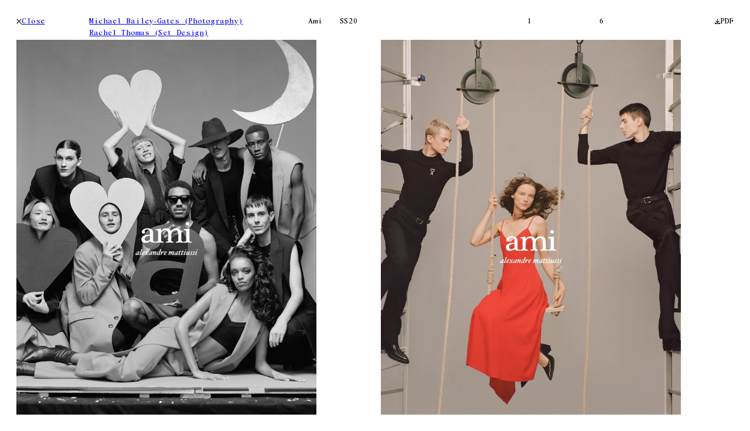

--- FILE ---
content_type: text/html; charset=utf-8
request_url: https://www.minititle.com/news/michael-bailey-gates-rachel-thomas-collaborate-for-ami-out
body_size: 4694
content:
<!DOCTYPE html><html lang="en-GB"><head><meta charSet="utf-8"/><link rel="mask-icon" href="/icons/safari-pinned-tab.svg" color="#000000"/><meta name="theme-color" content="#ffffff"/><meta name="viewport" content="width=device-width, initial-scale=1.0, maximum-scale=1.0,user-scalable=0"/><meta name="description" content="Mini Title is a photographic agency &amp; production company representing artists working in the fashion, editorial and advertising sectors. We are proudly an employee owned company."/><meta name="twitter:card" content="summary_large_image"/><meta name="twitter:site" content="https://www.minititle.com"/><meta name="twitter:creator" content="minititleltd"/><meta property="og:description" content="Mini Title is a photographic agency &amp; production company representing artists working in the fashion, editorial and advertising sectors. We are proudly an employee owned company."/><title>Michael Bailey-Gates &amp; Rachel Thomas collaborate for Ami (out) — News — Mini Title</title><meta name="robots" content="index,follow"/><meta property="og:title" content="Michael Bailey-Gates &amp; Rachel Thomas collaborate for Ami (out) — News — Mini Title"/><meta property="og:image" content="https://www.minititle.com/_next/image?url=https://spaces.minititle.com/uploads/work/2020/01/AMI_SS20_INSTAGRAM_7.jpg&amp;q=90&amp;w=1200"/><meta property="og:image:width" content="1200"/><meta property="og:image:height" content="1500"/><meta property="og:image" content="https://www.minititle.com/_next/image?url=https://spaces.minititle.com/uploads/work/2020/01/AMI_SS20_INSTAGRAM_26.jpg&amp;q=90&amp;w=1200"/><meta property="og:image:width" content="1200"/><meta property="og:image:height" content="1500"/><meta property="og:image" content="https://www.minititle.com/_next/image?url=https://spaces.minititle.com/uploads/work/2020/01/AMI_SS20_INSTAGRAM_11.jpg&amp;q=90&amp;w=1200"/><meta property="og:image:width" content="1200"/><meta property="og:image:height" content="1500"/><meta property="og:image" content="https://www.minititle.com/_next/image?url=https://spaces.minititle.com/uploads/work/2020/01/AMI_SS20_INSTAGRAM_9.jpg&amp;q=90&amp;w=1200"/><meta property="og:image:width" content="1200"/><meta property="og:image:height" content="1500"/><meta property="og:image" content="https://www.minititle.com/_next/image?url=https://spaces.minititle.com/uploads/work/2020/01/AMI_SS20_INSTAGRAM_31.jpg&amp;q=90&amp;w=1200"/><meta property="og:image:width" content="1200"/><meta property="og:image:height" content="960"/><meta name="next-head-count" content="27"/><link rel="preload" href="/_next/static/css/a077e79a586f3b9e.css" as="style"/><link rel="stylesheet" href="/_next/static/css/a077e79a586f3b9e.css" data-n-g=""/><noscript data-n-css=""></noscript><script defer="" nomodule="" src="/_next/static/chunks/polyfills-c67a75d1b6f99dc8.js"></script><script src="/_next/static/chunks/webpack-7ee1eda13e8c261e.js" defer=""></script><script src="/_next/static/chunks/framework-0c7baedefba6b077.js" defer=""></script><script src="/_next/static/chunks/main-72224d973395f9ba.js" defer=""></script><script src="/_next/static/chunks/pages/_app-a781f80c1d091a2e.js" defer=""></script><script src="/_next/static/chunks/294-8b462ad6225dc90a.js" defer=""></script><script src="/_next/static/chunks/536-b5269f0121f26efb.js" defer=""></script><script src="/_next/static/chunks/94-e221c58a08181535.js" defer=""></script><script src="/_next/static/chunks/pages/news/%5Bslug%5D-889d2339f37ad560.js" defer=""></script><script src="/_next/static/8qgDBNK6DwW6R6nvb7C7u/_buildManifest.js" defer=""></script><script src="/_next/static/8qgDBNK6DwW6R6nvb7C7u/_ssgManifest.js" defer=""></script><style data-styled="" data-styled-version="5.3.6">label{cursor:pointer;}/*!sc*/
input{cursor:pointer;}/*!sc*/
input::-webkit-input-placeholder{color:var(--color-grey);}/*!sc*/
input::-moz-placeholder{color:var(--color-grey);}/*!sc*/
input:-ms-input-placeholder{color:var(--color-grey);}/*!sc*/
input::placeholder{color:var(--color-grey);}/*!sc*/
input[type='text'],input[type='email']{border-bottom:1px dotted;border-bottom-width:1.7px;}/*!sc*/
input[type='checkbox']{--size:1.2rem;top:2px;width:var(--size);height:var(--size);border:1px solid var(--color-black);position:relative;margin-right:1rem;}/*!sc*/
input[type='checkbox']:checked::after{top:calc(var(--size) * 0.05);left:calc(var(--size) * 0.25);content:'';display:inline-block;height:calc(var(--size) * 0.6);width:calc(var(--size) * 0.35);border-bottom:1px solid var(--color-black);border-right:1px solid var(--color-black);-webkit-transform:rotate(40deg);-ms-transform:rotate(40deg);transform:rotate(40deg);position:absolute;}/*!sc*/
[disabled]{color:var(--color-grey);}/*!sc*/
:root{--size-1:2rem;--size-2:4rem;--z-index-header:10;--color-black:#000;--color-grey:#b3b3b3;--color-white:#fff;--color-red:#ef0202;--background:var(--color-white);--nav-top:4rem;--layout-padding-top:calc(var(--nav-top) + 2rem + 17rem);--mini-margin-bottom:17rem;--fast:200ms;--ease-in-quad:cubic-bezier(0.55,0.085,0.68,0.53);--ease-in-cubic:cubic-bezier(0.55,0.055,0.675,0.19);--ease-in-quart:cubic-bezier(0.895,0.03,0.685,0.22);--ease-in-quint:cubic-bezier(0.755,0.05,0.855,0.06);--ease-in-expo:cubic-bezier(0.95,0.05,0.795,0.035);--ease-in-circ:cubic-bezier(0.6,0.04,0.98,0.335);--ease-out-quad:cubic-bezier(0.25,0.46,0.45,0.94);--ease-out-cubic:cubic-bezier(0.215,0.61,0.355,1);--ease-out-quart:cubic-bezier(0.165,0.84,0.44,1);--ease-out-quint:cubic-bezier(0.23,1,0.32,1);--ease-out-expo:cubic-bezier(0.19,1,0.22,1);--ease-out-circ:cubic-bezier(0.075,0.82,0.165,1);--ease-in-out-quad:cubic-bezier(0.455,0.03,0.515,0.955);--ease-in-out-cubic:cubic-bezier(0.645,0.045,0.355,1);--ease-in-out-quart:cubic-bezier(0.77,0,0.175,1);--ease-in-out-quint:cubic-bezier(0.86,0,0.07,1);--ease-in-out-expo:cubic-bezier(1,0,0,1);--ease-in-out-circ:cubic-bezier(0.785,0.135,0.15,0.86);}/*!sc*/
@media (max-width:730px){:root{--size-1:1rem;--nav-top:2rem;--mini-margin-bottom:8rem;--layout-padding-top:calc(var(--nav-top) + 2rem + 7rem);}}/*!sc*/
*{outline:none;-webkit-user-select:none;-moz-user-select:none;-ms-user-select:none;user-select:none;box-sizing:border-box;}/*!sc*/
#__next{width:100%;height:100%;}/*!sc*/
html{display:grid;min-height:100%;background:var(--background);}/*!sc*/
a,input,button{cursor:pointer;}/*!sc*/
a{-webkit-tap-highlight-color:rgba(255,255,255,0.2);touch-action:manipulation;}/*!sc*/
input{-webkit-user-select:auto;-moz-user-select:auto;-ms-user-select:auto;user-select:auto;}/*!sc*/
p + p{margin-top:1em;}/*!sc*/
::-webkit-input-placeholder{color:var(--color-grey);}/*!sc*/
::-moz-placeholder{color:var(--color-grey);}/*!sc*/
:-ms-input-placeholder{color:var(--color-grey);}/*!sc*/
::placeholder{color:var(--color-grey);}/*!sc*/
.text-select,.text-select *{-webkit-user-select:text;-moz-user-select:text;-ms-user-select:text;user-select:text;}/*!sc*/
.text-select::selection,.text-select *::selection{color:var(--color-white);background:var(--color-black);}/*!sc*/
@media (hover:hover){.a-hover a:hover{color:var(--color-red);}.a-hover a:hover path.fill{fill:currentColor;}.a-hover a:hover path.stroke{stroke:currentColor;}}/*!sc*/
.pointer-prev{cursor:w-resize;}/*!sc*/
.pointer-next{cursor:e-resize;}/*!sc*/
@media print{html,body{width:-webkit-fit-content;width:-moz-fit-content;width:fit-content;height:-webkit-fit-content;height:-moz-fit-content;height:fit-content;overflow:hidden;}}/*!sc*/
data-styled.g1[id="sc-global-eyXiYB1"]{content:"sc-global-eyXiYB1,"}/*!sc*/
.gqdSpm{--grid-columns:10;--grid-column-gap:var(--size-1);--grid-row-gap:0;display:grid;grid-template-columns:repeat(var(--grid-columns),1fr);gap:var(--grid-row-gap) var(--grid-column-gap);}/*!sc*/
.gqdSpm > *{min-height:0;min-width:0;}/*!sc*/
@media (max-width:730px){.gqdSpm{--grid-columns:5;--grid-column-gap:1rem;}}/*!sc*/
data-styled.g2[id="sc-5a66bde3-0"]{content:"gqdSpm,"}/*!sc*/
.aCUuU{grid-column:span 3;}/*!sc*/
data-styled.g3[id="sc-5a66bde3-1"]{content:"aCUuU,kWqlLT,"}/*!sc*/
.idGQDk{display:-webkit-box;display:-webkit-flex;display:-ms-flexbox;display:flex;-webkit-align-items:center;-webkit-box-align:center;-ms-flex-align:center;align-items:center;gap:1rem;height:-webkit-fit-content;height:-moz-fit-content;height:fit-content;}/*!sc*/
.idGQDk svg{width:0.85rem;height:0.85rem;display:block;margin-top:-3px;}/*!sc*/
data-styled.g4[id="sc-5a66bde3-2"]{content:"idGQDk,"}/*!sc*/
.lolzpc{-webkit-transition:opacity var(--fast) var(--ease-out-quad);transition:opacity var(--fast) var(--ease-out-quad);}/*!sc*/
.lolzpc.loading{opacity:0;}/*!sc*/
data-styled.g7[id="sc-5a66bde3-5"]{content:"lolzpc,"}/*!sc*/
.hwGdez path{vector-effect:non-scaling-stroke;}/*!sc*/
.hwGdez .fill{fill:var(--color-black);}/*!sc*/
.hwGdez .stroke{stroke:var(--color-black);}/*!sc*/
data-styled.g9[id="sc-46cae11f-0"]{content:"hwGdez,"}/*!sc*/
.hBlCFm{display:-webkit-box;display:-webkit-flex;display:-ms-flexbox;display:flex;-webkit-flex-direction:column;-ms-flex-direction:column;flex-direction:column;padding:0 var(--size-1);min-height:calc(var(--vh,1vh) * 100);}/*!sc*/
data-styled.g11[id="sc-bcb45259-0"]{content:"hBlCFm,"}/*!sc*/
.bMQeOF{aspect-ratio:0.8/1;position:relative;}/*!sc*/
.bMQeOF img{width:100%;height:100%;object-fit:contain;display:block;}/*!sc*/
.ijsvir{aspect-ratio:1.25/1;position:relative;}/*!sc*/
.ijsvir img{width:100%;height:100%;object-fit:contain;display:block;}/*!sc*/
data-styled.g12[id="sc-1e62e57f-0"]{content:"bMQeOF,ijsvir,"}/*!sc*/
.beRuwz{display:-webkit-box;display:-webkit-flex;display:-ms-flexbox;display:flex;-webkit-flex-direction:column;-ms-flex-direction:column;flex-direction:column;}/*!sc*/
@media (max-width:730px){.beRuwz{gap:1rem;}}/*!sc*/
data-styled.g31[id="sc-f612f081-0"]{content:"beRuwz,"}/*!sc*/
.hGLIvP{display:-webkit-box;display:-webkit-flex;display:-ms-flexbox;display:flex;min-width:0;min-height:0;width:100%;height:100%;}/*!sc*/
data-styled.g34[id="sc-21d022ef-0"]{content:"hGLIvP,"}/*!sc*/
.jqjmO{width:100%;height:100%;display:none;}/*!sc*/
.jqjmO > *{width:100%;height:100%;-webkit-transform-origin:0 100%;-ms-transform-origin:0 100%;transform-origin:0 100%;grid-column:span 5;}/*!sc*/
.jqjmO img,.jqjmO video{object-position:0 0;}/*!sc*/
.jqjmO.active{display:grid;}/*!sc*/
@media (max-width:730px){.jqjmO > *{grid-column:1/-1;-webkit-transform-origin:0 0%;-ms-transform-origin:0 0%;transform-origin:0 0%;}}/*!sc*/
.csbFGm{width:100%;height:100%;display:none;}/*!sc*/
.csbFGm > *{width:100%;height:100%;-webkit-transform-origin:0 100%;-ms-transform-origin:0 100%;transform-origin:0 100%;grid-column:span 10;}/*!sc*/
.csbFGm img,.csbFGm video{object-position:0 0;}/*!sc*/
.csbFGm.active{display:grid;}/*!sc*/
@media (max-width:730px){.csbFGm > *{grid-column:1/-1;-webkit-transform-origin:0 0%;-ms-transform-origin:0 0%;transform-origin:0 0%;}}/*!sc*/
data-styled.g35[id="sc-21d022ef-1"]{content:"jqjmO,csbFGm,"}/*!sc*/
.hsZIwP{display:inline-block;white-space:nowrap;text-overflow:ellipsis;overflow:hidden;}/*!sc*/
.hsZIwP span:first-child{margin-right:3rem;}/*!sc*/
data-styled.g36[id="sc-bc6ffce0-0"]{content:"hsZIwP,"}/*!sc*/
.ihaanu{display:-webkit-box;display:-webkit-flex;display:-ms-flexbox;display:flex;-webkit-flex-direction:column;-ms-flex-direction:column;flex-direction:column;gap:var(--size-1);width:100%;height:calc(var(--vh,1vh) * 100);padding:var(--size-1) 0;}/*!sc*/
data-styled.g40[id="sc-92bd350f-0"]{content:"ihaanu,"}/*!sc*/
.ceQuKg a{width:-webkit-fit-content;width:-moz-fit-content;width:fit-content;}/*!sc*/
data-styled.g41[id="sc-92bd350f-1"]{content:"ceQuKg,"}/*!sc*/
.jlylUD{direction:rtl;}/*!sc*/
data-styled.g43[id="sc-92bd350f-3"]{content:"jlylUD,"}/*!sc*/
</style></head><body><div id="__next"><div class="sc-bcb45259-0 hBlCFm"><div class="sc-92bd350f-0 ihaanu"><div style="transform:none" class="sc-5a66bde3-0 gqdSpm sc-92bd350f-1 ceQuKg a-hover"><a href="/" class="sc-5a66bde3-2 idGQDk"><svg viewBox=" 0 0 15 15" fill="none" xmlns="http://www.w3.org/2000/svg" class="sc-46cae11f-0 hwGdez"><path d="M14 14 1 1m0 13L14 1" class="stroke"></path></svg> Close</a><span class="sc-f612f081-0 beRuwz sc-5a66bde3-1 aCUuU a-hover"><a href="/michael-bailey-gates">Michael Bailey-Gates (Photography)</a><a href="/rachel-thomas">Rachel Thomas (Set Design)</a></span><div class="sc-bc6ffce0-0 hsZIwP sc-5a66bde3-1 aCUuU"><span>Ami</span><span>SS20</span></div><span style="opacity:1" class="sc-5a66bde3-1 kWqlLT">1</span><span style="opacity:1" class="sc-5a66bde3-1 kWqlLT">6</span><span style="opacity:1" class="sc-5a66bde3-1 kWqlLT sc-92bd350f-3 jlylUD"><a class="sc-5a66bde3-2 idGQDk">PDF <svg viewBox="0 0 15 15" fill="none" xmlns="http://www.w3.org/2000/svg" class="sc-46cae11f-0 hwGdez"><path d="M1 10.95v3h13v-3M7.5 1v9.5M2.55 5.95 7.5 10.9l4.95-4.95" class="stroke"></path></svg></a></span></div><div class="sc-21d022ef-0 hGLIvP"><div class="sc-5a66bde3-0 sc-21d022ef-1 gqdSpm jqjmO active"><div class="sc-5a66bde3-5 sc-1e62e57f-0 lolzpc bMQeOF image"><img alt="Michael Bailey-Gates &amp; Rachel Thomas, Ami, Mini Title 2026" loading="eager" decoding="async" data-nimg="fill" style="position:absolute;height:100%;width:100%;left:0;top:0;right:0;bottom:0;color:transparent" src="https://spaces.minititle.com/uploads/work/2020/01/AMI_SS20_INSTAGRAM_7.jpg"/></div><div class="sc-5a66bde3-5 sc-1e62e57f-0 lolzpc bMQeOF image"><img alt="Michael Bailey-Gates &amp; Rachel Thomas, Ami, Mini Title 2026" loading="eager" decoding="async" data-nimg="fill" style="position:absolute;height:100%;width:100%;left:0;top:0;right:0;bottom:0;color:transparent" src="https://spaces.minititle.com/uploads/work/2020/01/AMI_SS20_INSTAGRAM_26.jpg"/></div></div><div class="sc-5a66bde3-0 sc-21d022ef-1 gqdSpm jqjmO"><div class="sc-5a66bde3-5 sc-1e62e57f-0 lolzpc bMQeOF image"><img alt="Michael Bailey-Gates &amp; Rachel Thomas, Ami, Mini Title 2026" loading="eager" decoding="async" data-nimg="fill" style="position:absolute;height:100%;width:100%;left:0;top:0;right:0;bottom:0;color:transparent" src="https://spaces.minititle.com/uploads/work/2020/01/AMI_SS20_INSTAGRAM_11.jpg"/></div><div class="sc-5a66bde3-5 sc-1e62e57f-0 lolzpc bMQeOF image"><img alt="Michael Bailey-Gates &amp; Rachel Thomas, Ami, Mini Title 2026" loading="eager" decoding="async" data-nimg="fill" style="position:absolute;height:100%;width:100%;left:0;top:0;right:0;bottom:0;color:transparent" src="https://spaces.minititle.com/uploads/work/2020/01/AMI_SS20_INSTAGRAM_9.jpg"/></div></div><div class="sc-5a66bde3-0 sc-21d022ef-1 gqdSpm csbFGm"><div class="sc-5a66bde3-5 sc-1e62e57f-0 lolzpc ijsvir image"><img alt="Michael Bailey-Gates &amp; Rachel Thomas, Ami, Mini Title 2026" loading="eager" decoding="async" data-nimg="fill" style="position:absolute;height:100%;width:100%;left:0;top:0;right:0;bottom:0;color:transparent" src="https://spaces.minititle.com/uploads/work/2020/01/AMI_SS20_INSTAGRAM_31.jpg"/></div></div><div class="sc-5a66bde3-0 sc-21d022ef-1 gqdSpm csbFGm"><div class="sc-5a66bde3-5 sc-1e62e57f-0 lolzpc ijsvir image"><img alt="Michael Bailey-Gates &amp; Rachel Thomas, Ami, Mini Title 2026" loading="eager" decoding="async" data-nimg="fill" style="position:absolute;height:100%;width:100%;left:0;top:0;right:0;bottom:0;color:transparent" src="https://spaces.minititle.com/uploads/work/2020/01/AMI_SS20_INSTAGRAM_30.jpg"/></div></div></div></div></div></div><script id="__NEXT_DATA__" type="application/json">{"props":{"pageProps":{"store":{"seo":{"title":"Mini Title","description":"Mini Title is a photographic agency \u0026 production company representing artists working in the fashion, editorial and advertising sectors. We are proudly an employee owned company.","image":{"kind":"image","src":"https://cms.minititle.com/uploads/site/logo.png","ratio":1.778}},"about":{"lead":"\u003cp\u003eMini Title is a photographic agency \u0026amp; production company representing artists working in the fashion, editorial and advertising sectors. We are proudly an employee owned company.\u003c/p\u003e","instagram":"minititleltd","addresses":[{"address":"Mini Title Ltd.\nUnit 5, Empress Works\n1-4 Corbridge Crescent\nLondon E2 9DS","tel":"+44 (0)203 598 4215","email":"ldn@minititle.com"},{"address":"Mini Title Inc.\n401 Broadway,\nSuite 806\nNew York, NY 10013","tel":"+1 646 693 0126","email":"nyc@minititle.com"}]}},"id":40141,"uri":"/news/michael-bailey-gates-rachel-thomas-collaborate-for-ami-out","title":"Michael Bailey-Gates \u0026 Rachel Thomas collaborate for Ami (out)","theme":"light","postDate":1580393723,"slides":[[{"kind":"image","src":"https://spaces.minititle.com/uploads/work/2020/01/AMI_SS20_INSTAGRAM_7.jpg","ratio":0.8,"client":"Ami","story":"SS20","date":null,"artists":[{"uri":"/michael-bailey-gates","name":"Michael Bailey-Gates","discipline":"Photography"},{"uri":"/rachel-thomas","name":"Rachel Thomas","discipline":"Set Design"}]},{"kind":"image","src":"https://spaces.minititle.com/uploads/work/2020/01/AMI_SS20_INSTAGRAM_26.jpg","ratio":0.8,"client":"Ami","story":"SS20","date":null,"artists":[{"uri":"/michael-bailey-gates","name":"Michael Bailey-Gates","discipline":"Photography"},{"uri":"/rachel-thomas","name":"Rachel Thomas","discipline":"Set Design"}]}],[{"kind":"image","src":"https://spaces.minititle.com/uploads/work/2020/01/AMI_SS20_INSTAGRAM_11.jpg","ratio":0.8,"client":"Ami","story":"SS20","date":null,"artists":[{"uri":"/michael-bailey-gates","name":"Michael Bailey-Gates","discipline":"Photography"},{"uri":"/rachel-thomas","name":"Rachel Thomas","discipline":"Set Design"}]},{"kind":"image","src":"https://spaces.minititle.com/uploads/work/2020/01/AMI_SS20_INSTAGRAM_9.jpg","ratio":0.8,"client":"Ami","story":"SS20","date":null,"artists":[{"uri":"/michael-bailey-gates","name":"Michael Bailey-Gates","discipline":"Photography"},{"uri":"/rachel-thomas","name":"Rachel Thomas","discipline":"Set Design"}]}],[{"kind":"image","src":"https://spaces.minititle.com/uploads/work/2020/01/AMI_SS20_INSTAGRAM_31.jpg","ratio":1.25,"client":"Ami","story":"SS20","date":null,"artists":[{"uri":"/michael-bailey-gates","name":"Michael Bailey-Gates","discipline":"Photography"},{"uri":"/rachel-thomas","name":"Rachel Thomas","discipline":"Set Design"}]}],[{"kind":"image","src":"https://spaces.minititle.com/uploads/work/2020/01/AMI_SS20_INSTAGRAM_13.jpg","ratio":0.8,"client":"Ami","story":"SS20","date":null,"artists":[{"uri":"/michael-bailey-gates","name":"Michael Bailey-Gates","discipline":"Photography"},{"uri":"/rachel-thomas","name":"Rachel Thomas","discipline":"Set Design"}]},{"kind":"image","src":"https://spaces.minititle.com/uploads/work/2020/01/AMI_SS20_INSTAGRAM_2.jpg","ratio":0.8,"client":"Ami","story":"SS20","date":null,"artists":[{"uri":"/michael-bailey-gates","name":"Michael Bailey-Gates","discipline":"Photography"},{"uri":"/rachel-thomas","name":"Rachel Thomas","discipline":"Set Design"}]}],[{"kind":"image","src":"https://spaces.minititle.com/uploads/work/2020/01/AMI_SS20_INSTAGRAM_15.jpg","ratio":0.8,"client":"Ami","story":"SS20","date":null,"artists":[{"uri":"/michael-bailey-gates","name":"Michael Bailey-Gates","discipline":"Photography"},{"uri":"/rachel-thomas","name":"Rachel Thomas","discipline":"Set Design"}]},{"kind":"image","src":"https://spaces.minititle.com/uploads/work/2020/01/AMI_SS20_INSTAGRAM_5.jpg","ratio":0.8,"client":"Ami","story":"SS20","date":null,"artists":[{"uri":"/michael-bailey-gates","name":"Michael Bailey-Gates","discipline":"Photography"},{"uri":"/rachel-thomas","name":"Rachel Thomas","discipline":"Set Design"}]}],[{"kind":"image","src":"https://spaces.minititle.com/uploads/work/2020/01/AMI_SS20_INSTAGRAM_30.jpg","ratio":1.25,"client":"Ami","story":"SS20","date":null,"artists":[{"uri":"/michael-bailey-gates","name":"Michael Bailey-Gates","discipline":"Photography"},{"uri":"/rachel-thomas","name":"Rachel Thomas","discipline":"Set Design"}]}]],"allowPDF":true,"assetsCount":{"desktop":"6","mobile":10},"prev":{"client":"Entorse Magazine","story":null,"date":null,"artists":[{"uri":"/tom-johnson","name":"Tom Johnson","discipline":"Photography"}],"uri":"/news/tom-johnson-shoots-for-entorse-magazine-out","title":"Tom Johnson shoots for Entorse Magazine (Out)","postDate":1580462031,"assetsFirst":[{"kind":"image","src":"https://spaces.minititle.com/uploads/work/2020/01/tomJ061219_4_f3x.jpg","ratio":0.8},{"kind":"image","src":"https://spaces.minititle.com/uploads/work/2020/01/tomJ061219_7_f2x.jpg","ratio":0.8}],"assetsCount":{"desktop":"8","mobile":16},"assetsHome":[{"kind":"image","src":"https://spaces.minititle.com/uploads/work/2020/01/tomJ061219_20_f2x.jpg","ratio":0.8,"featured":true},{"kind":"image","src":"https://spaces.minititle.com/uploads/work/2020/01/tomJ061219_19_f2x.jpg","ratio":0.8},{"kind":"image","src":"https://spaces.minititle.com/uploads/work/2020/01/tomJ061219_15_f3x.jpg","ratio":0.8}]},"next":{"client":"The Gourmand","story":"Issue 13","date":null,"artists":[{"uri":"/rachel-thomas","name":"Rachel Thomas","discipline":"Set Design"}],"uri":"/news/rachel-thomas-set-design-for-the-gourmand-out","title":"Rachel Thomas set design for The Gourmand (Out)","postDate":1579782490,"assetsFirst":[{"kind":"image","src":"https://spaces.minititle.com/uploads/work/2020/01/DTS_Gourmand_S05.jpg","ratio":0.751},{"kind":"image","src":"https://spaces.minititle.com/uploads/work/2020/01/DTS_Gourmand_S04.jpg","ratio":0.751}],"assetsCount":{"desktop":"2","mobile":5},"assetsHome":[{"kind":"image","src":"https://spaces.minititle.com/uploads/work/2020/01/DTS_Gourmand_S05.jpg","ratio":0.751,"featured":true},{"kind":"image","src":"https://spaces.minititle.com/uploads/work/2020/01/DTS_Gourmand_S04.jpg","ratio":0.751},{"kind":"image","src":"https://spaces.minititle.com/uploads/work/2020/01/DTS_Gourmand_S03.jpg","ratio":0.751}]},"announcement":false,"client":"Ami","story":"SS20","date":null,"artists":[{"uri":"/michael-bailey-gates","name":"Michael Bailey-Gates","discipline":"Photography"},{"uri":"/rachel-thomas","name":"Rachel Thomas","discipline":"Set Design"}]},"__N_SSG":true},"page":"/news/[slug]","query":{"slug":"michael-bailey-gates-rachel-thomas-collaborate-for-ami-out"},"buildId":"8qgDBNK6DwW6R6nvb7C7u","isFallback":false,"isExperimentalCompile":false,"gsp":true,"appGip":true,"scriptLoader":[]}</script></body></html>

--- FILE ---
content_type: application/javascript; charset=utf-8
request_url: https://www.minititle.com/_next/static/chunks/94-e221c58a08181535.js
body_size: 3674
content:
"use strict";(self.webpackChunk_N_E=self.webpackChunk_N_E||[]).push([[94],{3850:function(e,n,t){t.d(n,{v:function(){return useKeyboardEvent}});var r=t(7294);function useSyncedRef(e){var n=(0,r.useRef)(e);return n.current=e,(0,r.useMemo)(function(){return Object.freeze({get current(){return n.current}})},[])}var yieldTrue=function(){return!0},yieldFalse=function(){return!1},__spreadArray=function(e,n,t){if(t||2==arguments.length)for(var r,o=0,a=n.length;o<a;o++)!r&&o in n||(r||(r=Array.prototype.slice.call(n,0,o)),r[o]=n[o]);return e.concat(r||Array.prototype.slice.call(n))},o=t(6737).jU?window:null;function useKeyboardEvent(e,n,t,a){void 0===a&&(a={});var i=a.event,l=void 0===i?"keydown":i,u=a.target,c=void 0===u?o:u,s=a.eventOptions,d=useSyncedRef(n);!function(e){for(var n,t,o,a=[],i=1;i<arguments.length;i++)a[i-1]=arguments[i];var l=(void 0===n&&(n=!1),t=(0,r.useRef)(n),o=(0,r.useCallback)(function(){return t.current},[]),(0,r.useEffect)(function(){return t.current=!0,function(){t.current=!1}},[]),o),u=useSyncedRef(a[1]),c=(0,r.useMemo)(function(){return function(){for(var e=[],n=0;n<arguments.length;n++)e[n]=arguments[n];l()&&("function"==typeof u.current?u.current.apply(this,e):"function"==typeof u.current.handleEvent&&u.current.handleEvent.apply(this,e))}},[]);(0,r.useEffect)(function(){var n=e&&Object.prototype.hasOwnProperty.call(e,"current")?e.current:e;if(n){var t=a.slice(2);return n.addEventListener.apply(n,__spreadArray([a[0],c],t,!1)),function(){return n.removeEventListener.apply(n,__spreadArray([a[0],c],t,!1))}}},[e,a[0]])}(c,l,(0,r.useMemo)(function(){var n="function"==typeof e?e:"string"==typeof e?function(n){return n.key===e}:e?yieldTrue:yieldFalse;return function(e){n(e)&&d.current.call(this,e)}},t),s)}},2118:function(e,n,t){t.d(n,{Z:function(){return Artists}});var r=t(2729),o=t(5893),a=t(4184),i=t.n(a),l=t(1664),u=t.n(l),c=t(9521),s=t(4274);function _templateObject(){let e=(0,r._)(["\n  display: flex;\n  flex-direction: column;\n\n  "," {\n    gap: 1rem;\n  }\n"]);return _templateObject=function(){return e},e}function Artists(e){let{artists:n=[],showDiscipline:t=!0,...r}=e;return(0,o.jsx)(d,{...r,className:i()([r.className,"a-hover"]),children:n.map((e,n)=>(0,o.jsx)(u(),{href:"".concat(e.uri),scroll:!1,children:t?"".concat(e.name," (").concat(e.discipline,")"):e.name},n))})}let d=c.ZP.span.withConfig({componentId:"sc-f612f081-0"})(_templateObject(),s.uv.mobile)},5223:function(e,n,t){t.d(n,{E:function(){return getAlt}});var r=t(2729),o=t(5893),a=t(1678),i=t(4184),l=t.n(i),u=t(5675),c=t.n(u),s=t(7294),d=t(9521),f=t(5663);function _templateObject(){let e=(0,r._)(["\n  aspect-ratio: ",";\n  /* width: ",";\n  height: ","; */\n  position: relative;\n\n  img {\n    width: 100%;\n    height: 100%;\n    object-fit: contain;\n    display: block;\n  }\n"]);return _templateObject=function(){return e},e}let getAlt=(e,n)=>{let t=[];return e&&t.push(e.map(e=>{let{name:n}=e;return n}).join(" & ")),n&&t.push(n),t.join(", ")};n.Z=(0,s.forwardRef)(function(e,n){let{loading:t="lazy",sizes:r="60vw",priority:i=!1,...u}=e,d=(0,s.useRef)(null);(0,s.useImperativeHandle)(n,()=>d.current);let f=(0,s.useRef)(null),[p,v]=(0,s.useState)(!1),[h,y]=(0,s.useState)(!1),g=(0,s.useMemo)(()=>{var e;let n="Mini Title "+new Date().getFullYear();return[null!==(e=u.alt)&&void 0!==e?e:getAlt(u.artists,u.client),n].filter(Boolean).join(", ")},[u]);return(0,a.L)(()=>{var e;return null===(e=d.current.querySelector("img"))||void 0===e||e.removeAttribute("decoding"),f.current=setTimeout(()=>{v(!0)},50),y(!document.cookie.includes("minititleLoggedIn=1")),()=>{clearTimeout(f.current)}},[]),(0,o.jsx)(m,{as:"div",$ratio:u.ratio,className:l()(u.className,"image",{loading:p}),ref:d,children:(0,o.jsx)(c(),{alt:g,src:u.src,fill:!0,priority:null!=i&&i,sizes:r,quality:90,loading:i?void 0:t,onLoadingComplete:()=>{clearTimeout(f.current),v(!1)},unoptimized:!h})})});let m=(0,d.ZP)(f.xR).withConfig({componentId:"sc-1e62e57f-0"})(_templateObject(),e=>{let{$ratio:n}=e;return"".concat(n,"/1")},e=>{let{$ratio:n}=e;return n>1&&"100%"},e=>{let{$ratio:n}=e;return n<=1&&"100%"})},5284:function(e,n,t){t.d(n,{Z:function(){return v},r:function(){return p}});var r=t(5893),o=t(7294),a=t(5223),i=t(1678),l=t(4184),u=t.n(l),c=t(5518),s=t(8435),d=t(5663),f=(0,o.forwardRef)(function(e,n){let[t,a]=(0,o.useState)(0),l=(0,o.useRef)(null);(0,o.useImperativeHandle)(n,()=>l.current);let f=(0,s.t)(e=>{let{update:n}=e;return{update:n}}),[m,v]=(0,o.useState)(!0);return(0,i.L)(()=>{if(!(c.isDesktop&&c.isSafari))return;let onUnmute=e=>{l.current.volume=0,l.current.muted=!1,f.update({canPlaySound:!0,playSound:!0})};return l.current.addEventListener("click",onUnmute,{once:!0}),()=>{l.current.removeEventListener("click",onUnmute)}},[]),(0,i.L)(()=>{let onLoad=()=>v(!1);l.current.addEventListener("loadedmetadata",onLoad,{once:!0}),4===l.current.readyState&&onLoad();let e=new IntersectionObserver(e=>{let[n]=e,t=n.target;n.isIntersecting?t.play().catch(e=>e):t.pause()},{rootMargin:"100px 0px"});return e.observe(l.current),()=>{e.disconnect(),l.current.removeEventListener("loadedmetadata",onLoad)}},[]),(0,r.jsx)(d.xR,{as:"video",poster:e.poster,src:e.src,muted:!0,playsInline:!0,className:u()(e.className,{loading:m}),ref:l,"data-anim":e.anim?"":null,controlsList:"noremoteplayback",onEnded:()=>{a(t+1),t<p?l.current.play():l.current.currentTime=0}})}),m=(0,o.forwardRef)(function(e,n){let{active:t,...a}=e,l=(0,o.useRef)(null);(0,o.useImperativeHandle)(n,()=>l.current);let f=(0,s.t)(e=>e),m=(0,o.useMemo)(()=>!(t&&!f.forceMute&&f.canPlaySound&&f.playSound),[f]),[p,v]=(0,o.useState)(!0),[h,y]=(0,o.useState)(0),play=()=>l.current.play().catch(e=>console.log(e)),pause=()=>l.current.pause();return(0,i.L)(()=>{let onLoad=()=>v(!1);l.current.addEventListener("loadedmetadata",onLoad,{once:!0}),l.current.readyState>0&&onLoad();let onUnmute=e=>{m&&c.isMobile&&(e.stopPropagation(),f.update({canPlaySound:!0,playSound:!0}))};return l.current.addEventListener("click",onUnmute,{once:!0}),()=>{l.current.removeEventListener("loadedmetadata",onLoad),l.current.removeEventListener("click",onUnmute)}},[]),(0,i.L)(()=>{if(!t)return;let onTimeUpdate=()=>f.update({currentTime:l.current.currentTime});return f.showTimecode&&l.current.addEventListener("timeupdate",onTimeUpdate),()=>{l.current.removeEventListener("timeupdate",onTimeUpdate)}},[t,f.showTimecode]),(0,i.L)(()=>{f.isPlaying?play():pause()},[f.isPlaying]),(0,i.L)(()=>{t&&f.isPlaying?play():pause()},[f.isPlaying,t]),(0,o.useEffect)(()=>{l.current.muted=m},[m]),(0,i.L)(()=>{t&&(l.current.currentTime=0,f.update({duration:a.duration,currentTime:0}))},[t]),(0,r.jsx)(d.xR,{as:"video",src:a.src,muted:!0,playsInline:!0,className:u()(a.className,{loading:p}),ref:l,preload:"metadata","data-gallery":!0,onEnded:()=>{l.current.currentTime=0,f.update({isPlaying:!1})}})});let p=2;var v=(0,o.forwardRef)(function(e,n){return"image"===e.kind?(0,r.jsx)(a.Z,{...e,ref:n}):e.galleryMode?(0,r.jsx)(m,{...e,ref:n}):(0,r.jsx)(f,{...e,ref:n})})},6050:function(e,n,t){var r=t(5893),o=t(1664),a=t.n(o),i=t(7294),l=t(5663),u=t(1475);n.Z=(0,i.forwardRef)(function(e,n){return(0,r.jsx)(a(),{href:{pathname:e.href,query:{scrollRestore:!0}},as:e.href,passHref:!0,legacyBehavior:!0,children:(0,r.jsxs)(l.xP,{onClick:e=>e.stopPropagation(),ref:n,children:[(0,r.jsx)(u.DN,{})," Close"]})})})},4890:function(e,n,t){t.d(n,{Z:function(){return Project}});var r=t(2729),o=t(5893),a=t(7294),i=t(9521);function _templateObject(){let e=(0,r._)(["\n  display: inline-block;\n\n  white-space: nowrap;\n  text-overflow: ellipsis;\n  overflow: hidden;\n\n  span:first-child {\n    margin-right: 3rem;\n  }\n"]);return _templateObject=function(){return e},e}function Project(e){let{details:n,...t}=e,r=(0,a.useMemo)(()=>null==n?void 0:n.client,[n]),i=(0,a.useMemo)(()=>null==n?void 0:n.story,[n]);return(0,o.jsxs)(l,{className:t.className,children:[r&&(0,o.jsx)("span",{children:r}),i&&(0,o.jsx)("span",{children:i})]})}let l=i.ZP.div.withConfig({componentId:"sc-bc6ffce0-0"})(_templateObject())},4030:function(e,n,t){t.d(n,{Z:function(){return usePDFDownload}});var r=t(5893),o=t(252),a=t(7294),i=t(2729),l=t(1664),u=t.n(l),c=t(7536),s=t(9521),d=t(5663),f=t(4274),m=t(1475);function _templateObject(){let e=(0,i._)(["\n  top: 0;\n  left: 0;\n\n  width: 100vw;\n  height: calc(var(--vh, 1vh) * 100);\n  position: fixed;\n\n  background: var(--color-white);\n  padding: var(--size-1);\n  cursor: default;\n"]);return _templateObject=function(){return e},e}function _templateObject1(){let e=(0,i._)(["\n  "," {\n    > :not(:first-child):not(:last-child) {\n      display: none;\n    }\n  }\n"]);return _templateObject1=function(){return e},e}function _templateObject2(){let e=(0,i._)(["\n  grid-column: 8 / span 2;\n\n  display: flex;\n  flex-direction: column;\n  gap: var(--size-1);\n\n  "," {\n    padding-top: 10rem;\n    grid-column: span 3;\n  }\n"]);return _templateObject2=function(){return e},e}function PDFDownload(e){let{register:n,setFocus:t,handleSubmit:o,formState:{isValid:i}}=(0,c.cI)({mode:"all",defaultValues:{email:null,terms:!1}}),onSubmit=async n=>{let{email:t}=n;try{var r;localStorage.setItem("minititlePDFEmail",t),null===(r=e.onDownload)||void 0===r||r.call(e,t)}catch(e){}finally{setTimeout(()=>{var n;null===(n=e.onClose)||void 0===n||n.call(e)},200)}};return(0,a.useEffect)(()=>{t("email")},[]),(0,r.jsx)(p,{children:(0,r.jsxs)(v,{children:[(0,r.jsxs)(d.xP,{onClickCapture:e.onClose,children:[(0,r.jsx)(m.DN,{})," Close"]}),e.header,(0,r.jsxs)(h,{onSubmit:o(onSubmit,()=>{}),children:[(0,r.jsx)("p",{children:"Please enter your email to download:"}),(0,r.jsx)("input",{type:"email",placeholder:"Your email",...n("email",{required:!0,pattern:/^\S+@\S+$/i})}),(0,r.jsxs)("div",{children:[(0,r.jsx)("input",{type:"checkbox",id:"terms",...n("terms",{required:!0})}),(0,r.jsxs)("label",{htmlFor:"terms",children:["I've read and I accept the"," ",(0,r.jsx)(u(),{href:"/legal",target:"_blank",children:"Terms and Privacy Policy"})]})]}),(0,r.jsx)("button",{type:"submit",disabled:!i,children:"Submit"})]})]})})}let p=s.ZP.div.withConfig({componentId:"sc-75c4536a-0"})(_templateObject()),v=(0,s.ZP)(d.rj).withConfig({componentId:"sc-75c4536a-1"})(_templateObject1(),f.uv.mobile),h=s.ZP.form.withConfig({componentId:"sc-75c4536a-2"})(_templateObject2(),f.uv.mobile);function usePDFDownload(e){let[n,t]=(0,a.useState)(!1),onClose=()=>{t(!1)},i=(0,a.useCallback)(n=>{window.open(location.origin+"/pdf".concat(e.uri,"/download"),"_blank"),(0,o.yB)(n,e.id),setTimeout(()=>t(!1),200)},[e.uri]),l=(0,a.useMemo)(()=>n?(0,r.jsx)(PDFDownload,{...e,onClose:onClose,onDownload:i}):(0,r.jsx)(r.Fragment,{}),[n,e]);return{Component:l,isOpen:n,onOpen:()=>{let e=localStorage.getItem("minititlePDFEmail");e?i(e):t(!0)},onClose}}}}]);

--- FILE ---
content_type: application/javascript; charset=utf-8
request_url: https://www.minititle.com/_next/static/chunks/pages/_app-a781f80c1d091a2e.js
body_size: 135401
content:
(self.webpackChunk_N_E=self.webpackChunk_N_E||[]).push([[888],{1678:function(i,p,y){"use strict";y.d(p,{L:function(){return x}});var w=y(7294),x=y(6737).jU?w.useLayoutEffect:w.useEffect},6737:function(i,p,y){"use strict";y.d(p,{ZT:function(){return noop},jU:function(){return w}});var noop=function(){},w="undefined"!=typeof window&&"undefined"!=typeof navigator&&"undefined"!=typeof document},1314:function(i,p,y){"use strict";y.d(p,{He:function(){return getPayload},Ld:function(){return createHost},eC:function(){return AnimatedString},f3:function(){return setAnimated},iG:function(){return AnimatedValue},rS:function(){return AnimatedObject},sb:function(){return getAnimatedType},ys:function(){return getAnimated}});var w=y(1132),x=y(7294);let k=Symbol.for("Animated:node"),isAnimated=i=>!!i&&i[k]===i,getAnimated=i=>i&&i[k],setAnimated=(i,p)=>(0,w.dE)(i,k,p),getPayload=i=>i&&i[k]&&i[k].getPayload();let Animated=class Animated{constructor(){this.payload=void 0,setAnimated(this,this)}getPayload(){return this.payload||[]}};let AnimatedValue=class AnimatedValue extends Animated{constructor(i){super(),this.done=!0,this.elapsedTime=void 0,this.lastPosition=void 0,this.lastVelocity=void 0,this.v0=void 0,this.durationProgress=0,this._value=i,w.is.num(this._value)&&(this.lastPosition=this._value)}static create(i){return new AnimatedValue(i)}getPayload(){return[this]}getValue(){return this._value}setValue(i,p){return w.is.num(i)&&(this.lastPosition=i,p&&(i=Math.round(i/p)*p,this.done&&(this.lastPosition=i))),this._value!==i&&(this._value=i,!0)}reset(){let{done:i}=this;this.done=!1,w.is.num(this._value)&&(this.elapsedTime=0,this.durationProgress=0,this.lastPosition=this._value,i&&(this.lastVelocity=null),this.v0=null)}};let AnimatedString=class AnimatedString extends AnimatedValue{constructor(i){super(0),this._string=null,this._toString=void 0,this._toString=(0,w.mD)({output:[i,i]})}static create(i){return new AnimatedString(i)}getValue(){let i=this._string;return null==i?this._string=this._toString(this._value):i}setValue(i){if(w.is.str(i)){if(i==this._string)return!1;this._string=i,this._value=1}else{if(!super.setValue(i))return!1;this._string=null}return!0}reset(i){i&&(this._toString=(0,w.mD)({output:[this.getValue(),i]})),this._value=0,super.reset()}};let R={dependencies:null};let AnimatedObject=class AnimatedObject extends Animated{constructor(i){super(),this.source=i,this.setValue(i)}getValue(i){let p={};return(0,w.rU)(this.source,(y,x)=>{isAnimated(y)?p[x]=y.getValue(i):(0,w.j$)(y)?p[x]=(0,w.je)(y):i||(p[x]=y)}),p}setValue(i){this.source=i,this.payload=this._makePayload(i)}reset(){this.payload&&(0,w.S6)(this.payload,i=>i.reset())}_makePayload(i){if(i){let p=new Set;return(0,w.rU)(i,this._addToPayload,p),Array.from(p)}}_addToPayload(i){R.dependencies&&(0,w.j$)(i)&&R.dependencies.add(i);let p=getPayload(i);p&&(0,w.S6)(p,i=>this.add(i))}};let AnimatedArray=class AnimatedArray extends AnimatedObject{constructor(i){super(i)}static create(i){return new AnimatedArray(i)}getValue(){return this.source.map(i=>i.getValue())}setValue(i){let p=this.getPayload();return i.length==p.length?p.map((p,y)=>p.setValue(i[y])).some(Boolean):(super.setValue(i.map(makeAnimated)),!0)}};function makeAnimated(i){let p=(0,w.Df)(i)?AnimatedString:AnimatedValue;return p.create(i)}function getAnimatedType(i){let p=getAnimated(i);return p?p.constructor:w.is.arr(i)?AnimatedArray:(0,w.Df)(i)?AnimatedString:AnimatedValue}function _extends(){return(_extends=Object.assign?Object.assign.bind():function(i){for(var p=1;p<arguments.length;p++){var y=arguments[p];for(var w in y)Object.prototype.hasOwnProperty.call(y,w)&&(i[w]=y[w])}return i}).apply(this,arguments)}let withAnimated=(i,p)=>{let y=!w.is.fun(i)||i.prototype&&i.prototype.isReactComponent;return(0,x.forwardRef)((k,C)=>{let D=(0,x.useRef)(null),W=y&&(0,x.useCallback)(i=>{D.current=(C&&(w.is.fun(C)?C(i):C.current=i),i)},[C]),[V,G]=function(i,p){let y=new Set;return R.dependencies=y,i.style&&(i=_extends({},i,{style:p.createAnimatedStyle(i.style)})),i=new AnimatedObject(i),R.dependencies=null,[i,y]}(k,p),$=(0,w.NW)(),callback=()=>{let i=D.current;if(y&&!i)return;let w=!!i&&p.applyAnimatedValues(i,V.getValue(!0));!1===w&&$()},K=new PropsObserver(callback,G),J=(0,x.useRef)();(0,w.LI)(()=>(J.current=K,(0,w.S6)(G,i=>(0,w.UI)(i,K)),()=>{J.current&&((0,w.S6)(J.current.deps,i=>(0,w.iL)(i,J.current)),w.Wn.cancel(J.current.update))})),(0,x.useEffect)(callback,[]),(0,w.tf)(()=>()=>{let i=J.current;(0,w.S6)(i.deps,p=>(0,w.iL)(p,i))});let et=p.getComponentProps(V.getValue());return x.createElement(i,_extends({},et,{ref:W}))})};let PropsObserver=class PropsObserver{constructor(i,p){this.update=i,this.deps=p}eventObserved(i){"change"==i.type&&w.Wn.write(this.update)}};let C=Symbol.for("AnimatedComponent"),createHost=(i,{applyAnimatedValues:p=()=>!1,createAnimatedStyle:y=i=>new AnimatedObject(i),getComponentProps:x=i=>i}={})=>{let k={applyAnimatedValues:p,createAnimatedStyle:y,getComponentProps:x},animated=i=>{let p=getDisplayName(i)||"Anonymous";return(i=w.is.str(i)?animated[i]||(animated[i]=withAnimated(i,k)):i[C]||(i[C]=withAnimated(i,k))).displayName=`Animated(${p})`,i};return(0,w.rU)(i,(p,y)=>{w.is.arr(i)&&(y=getDisplayName(p)),animated[y]=animated(p)}),{animated}},getDisplayName=i=>w.is.str(i)?i:i&&w.is.str(i.displayName)?i.displayName:w.is.fun(i)&&i.name||null},4928:function(i,p,y){"use strict";let w;y.d(p,{Globals:function(){return k.OH},useSpring:function(){return useSpring}});var x,k=y(1132),R=y(7294),C=y(1314);function _extends(){return(_extends=Object.assign?Object.assign.bind():function(i){for(var p=1;p<arguments.length;p++){var y=arguments[p];for(var w in y)Object.prototype.hasOwnProperty.call(y,w)&&(i[w]=y[w])}return i}).apply(this,arguments)}function callProp(i,...p){return k.is.fun(i)?i(...p):i}let matchProp=(i,p)=>!0===i||!!(p&&i&&(k.is.fun(i)?i(p):(0,k.qo)(i).includes(p))),resolveProp=(i,p)=>k.is.obj(i)?p&&i[p]:i,getDefaultProp=(i,p)=>!0===i.default?i[p]:i.default?i.default[p]:void 0,noopTransform=i=>i,getDefaultProps=(i,p=noopTransform)=>{let y=D;i.default&&!0!==i.default&&(y=Object.keys(i=i.default));let w={};for(let x of y){let y=p(i[x],x);k.is.und(y)||(w[x]=y)}return w},D=["config","onProps","onStart","onChange","onPause","onResume","onRest"],W={config:1,from:1,to:1,ref:1,loop:1,reset:1,pause:1,cancel:1,reverse:1,immediate:1,default:1,delay:1,onProps:1,onStart:1,onChange:1,onPause:1,onResume:1,onRest:1,onResolve:1,items:1,trail:1,sort:1,expires:1,initial:1,enter:1,update:1,leave:1,children:1,onDestroyed:1,keys:1,callId:1,parentId:1};function inferTo(i){let p=function(i){let p={},y=0;if((0,k.rU)(i,(i,w)=>{!W[w]&&(p[w]=i,y++)}),y)return p}(i);if(p){let y={to:p};return(0,k.rU)(i,(i,w)=>w in p||(y[w]=i)),y}return _extends({},i)}function computeGoal(i){return i=(0,k.je)(i),k.is.arr(i)?i.map(computeGoal):(0,k.Df)(i)?k.OH.createStringInterpolator({range:[0,1],output:[i,i]})(1):i}function isAsyncTo(i){return k.is.fun(i)||k.is.arr(i)&&k.is.obj(i[0])}let V=_extends({},{tension:170,friction:26},{mass:1,damping:1,easing:i=>i,clamp:!1});let AnimationConfig=class AnimationConfig{constructor(){this.tension=void 0,this.friction=void 0,this.frequency=void 0,this.damping=void 0,this.mass=void 0,this.velocity=0,this.restVelocity=void 0,this.precision=void 0,this.progress=void 0,this.duration=void 0,this.easing=void 0,this.clamp=void 0,this.bounce=void 0,this.decay=void 0,this.round=void 0,Object.assign(this,V)}};function sanitizeConfig(i,p){if(k.is.und(p.decay)){let y=!k.is.und(p.tension)||!k.is.und(p.friction);!y&&k.is.und(p.frequency)&&k.is.und(p.damping)&&k.is.und(p.mass)||(i.duration=void 0,i.decay=void 0),y&&(i.frequency=void 0)}else i.duration=void 0}let G=[];let Animation=class Animation{constructor(){this.changed=!1,this.values=G,this.toValues=null,this.fromValues=G,this.to=void 0,this.from=void 0,this.config=new AnimationConfig,this.immediate=!1}};function scheduleProps(i,{key:p,props:y,defaultProps:w,state:x,actions:R}){return new Promise((C,D)=>{var W;let V,G;let $=matchProp(null!=(W=y.cancel)?W:null==w?void 0:w.cancel,p);if($)onStart();else{k.is.und(y.pause)||(x.paused=matchProp(y.pause,p));let i=null==w?void 0:w.pause;!0!==i&&(i=x.paused||matchProp(i,p)),V=callProp(y.delay||0,p),i?(x.resumeQueue.add(onResume),R.pause()):(R.resume(),onResume())}function onPause(){x.resumeQueue.add(onResume),x.timeouts.delete(G),G.cancel(),V=G.time-k.Wn.now()}function onResume(){V>0&&!k.OH.skipAnimation?(x.delayed=!0,G=k.Wn.setTimeout(onStart,V),x.pauseQueue.add(onPause),x.timeouts.add(G)):onStart()}function onStart(){x.delayed&&(x.delayed=!1),x.pauseQueue.delete(onPause),x.timeouts.delete(G),i<=(x.cancelId||0)&&($=!0);try{R.start(_extends({},y,{callId:i,cancel:$}),C)}catch(i){D(i)}}})}let getCombinedResult=(i,p)=>1==p.length?p[0]:p.some(i=>i.cancelled)?getCancelledResult(i.get()):p.every(i=>i.noop)?getNoopResult(i.get()):getFinishedResult(i.get(),p.every(i=>i.finished)),getNoopResult=i=>({value:i,noop:!0,finished:!0,cancelled:!1}),getFinishedResult=(i,p,y=!1)=>({value:i,finished:p,cancelled:y}),getCancelledResult=i=>({value:i,cancelled:!0,finished:!1});function runAsync(i,p,y,w){let{callId:x,parentId:R,onRest:C}=p,{asyncTo:D,promise:W}=y;return R||i!==D||p.reset?y.promise=(async()=>{let V,G,$;y.asyncId=x,y.asyncTo=i;let K=getDefaultProps(p,(i,p)=>"onRest"===p?void 0:i),J=new Promise((i,p)=>(V=i,G=p)),bailIfEnded=i=>{let p=x<=(y.cancelId||0)&&getCancelledResult(w)||x!==y.asyncId&&getFinishedResult(w,!1);if(p)throw i.result=p,G(i),i},animate=(i,p)=>{let R=new BailSignal,C=new SkipAniamtionSignal;return(async()=>{if(k.OH.skipAnimation)throw stopAsync(y),C.result=getFinishedResult(w,!1),G(C),C;bailIfEnded(R);let D=k.is.obj(i)?_extends({},i):_extends({},p,{to:i});D.parentId=x,(0,k.rU)(K,(i,p)=>{k.is.und(D[p])&&(D[p]=i)});let W=await w.start(D);return bailIfEnded(R),y.paused&&await new Promise(i=>{y.resumeQueue.add(i)}),W})()};if(k.OH.skipAnimation)return stopAsync(y),getFinishedResult(w,!1);try{let p;p=k.is.arr(i)?(async i=>{for(let p of i)await animate(p)})(i):Promise.resolve(i(animate,w.stop.bind(w))),await Promise.all([p.then(V),J]),$=getFinishedResult(w.get(),!0,!1)}catch(i){if(i instanceof BailSignal)$=i.result;else if(i instanceof SkipAniamtionSignal)$=i.result;else throw i}finally{x==y.asyncId&&(y.asyncId=R,y.asyncTo=R?D:void 0,y.promise=R?W:void 0)}return k.is.fun(C)&&k.Wn.batchedUpdates(()=>{C($,w,w.item)}),$})():W}function stopAsync(i,p){(0,k.yl)(i.timeouts,i=>i.cancel()),i.pauseQueue.clear(),i.resumeQueue.clear(),i.asyncId=i.asyncTo=i.promise=void 0,p&&(i.cancelId=p)}let BailSignal=class BailSignal extends Error{constructor(){super("An async animation has been interrupted. You see this error because you forgot to use `await` or `.catch(...)` on its returned promise."),this.result=void 0}};let SkipAniamtionSignal=class SkipAniamtionSignal extends Error{constructor(){super("SkipAnimationSignal"),this.result=void 0}};let isFrameValue=i=>i instanceof FrameValue,$=1;let FrameValue=class FrameValue extends k.B0{constructor(...i){super(...i),this.id=$++,this.key=void 0,this._priority=0}get priority(){return this._priority}set priority(i){this._priority!=i&&(this._priority=i,this._onPriorityChange(i))}get(){let i=(0,C.ys)(this);return i&&i.getValue()}to(...i){return k.OH.to(this,i)}interpolate(...i){return(0,k.LW)(),k.OH.to(this,i)}toJSON(){return this.get()}observerAdded(i){1==i&&this._attach()}observerRemoved(i){0==i&&this._detach()}_attach(){}_detach(){}_onChange(i,p=!1){(0,k.k0)(this,{type:"change",parent:this,value:i,idle:p})}_onPriorityChange(i){this.idle||k.fT.sort(this),(0,k.k0)(this,{type:"priority",parent:this,priority:i})}};let K=Symbol.for("SpringPhase"),hasAnimated=i=>(1&i[K])>0,isAnimating=i=>(2&i[K])>0,isPaused=i=>(4&i[K])>0,setActiveBit=(i,p)=>p?i[K]|=3:i[K]&=-3,setPausedBit=(i,p)=>p?i[K]|=4:i[K]&=-5;let SpringValue=class SpringValue extends FrameValue{constructor(i,p){if(super(),this.key=void 0,this.animation=new Animation,this.queue=void 0,this.defaultProps={},this._state={paused:!1,delayed:!1,pauseQueue:new Set,resumeQueue:new Set,timeouts:new Set},this._pendingCalls=new Set,this._lastCallId=0,this._lastToId=0,this._memoizedDuration=0,!k.is.und(i)||!k.is.und(p)){let y=k.is.obj(i)?_extends({},i):_extends({},p,{from:i});k.is.und(y.default)&&(y.default=!0),this.start(y)}}get idle(){return!(isAnimating(this)||this._state.asyncTo)||isPaused(this)}get goal(){return(0,k.je)(this.animation.to)}get velocity(){let i=(0,C.ys)(this);return i instanceof C.iG?i.lastVelocity||0:i.getPayload().map(i=>i.lastVelocity||0)}get hasAnimated(){return hasAnimated(this)}get isAnimating(){return isAnimating(this)}get isPaused(){return isPaused(this)}get isDelayed(){return this._state.delayed}advance(i){let p=!0,y=!1,w=this.animation,{config:x,toValues:R}=w,D=(0,C.He)(w.to);!D&&(0,k.j$)(w.to)&&(R=(0,k.qo)((0,k.je)(w.to))),w.values.forEach((W,V)=>{if(W.done)return;let G=W.constructor==C.eC?1:D?D[V].lastPosition:R[V],$=w.immediate,K=G;if(!$){let p;if(K=W.lastPosition,x.tension<=0){W.done=!0;return}let y=W.elapsedTime+=i,R=w.fromValues[V],C=null!=W.v0?W.v0:W.v0=k.is.arr(x.velocity)?x.velocity[V]:x.velocity,D=x.precision||(R==G?.005:Math.min(1,.001*Math.abs(G-R)));if(k.is.und(x.duration)){if(x.decay){let i=!0===x.decay?.998:x.decay,w=Math.exp(-(1-i)*y);K=R+C/(1-i)*(1-w),$=Math.abs(W.lastPosition-K)<=D,p=C*w}else{p=null==W.lastVelocity?C:W.lastVelocity;let y=x.restVelocity||D/10,w=x.clamp?0:x.bounce,V=!k.is.und(w),J=R==G?W.v0>0:R<G,et=Math.ceil(i/1);for(let i=0;i<et&&!(!(Math.abs(p)>y)&&($=Math.abs(G-K)<=D));++i){V&&(K==G||K>G==J)&&(p=-p*w,K=G);let i=-(1e-6*x.tension)*(K-G),y=-(.001*x.friction)*p,k=(i+y)/x.mass;p+=1*k,K+=1*p}}}else{let w=1;x.duration>0&&(this._memoizedDuration!==x.duration&&(this._memoizedDuration=x.duration,W.durationProgress>0&&(W.elapsedTime=x.duration*W.durationProgress,y=W.elapsedTime+=i)),w=(w=(x.progress||0)+y/this._memoizedDuration)>1?1:w<0?0:w,W.durationProgress=w),p=((K=R+x.easing(w)*(G-R))-W.lastPosition)/i,$=1==w}W.lastVelocity=p,Number.isNaN(K)&&(console.warn("Got NaN while animating:",this),$=!0)}D&&!D[V].done&&($=!1),$?W.done=!0:p=!1,W.setValue(K,x.round)&&(y=!0)});let W=(0,C.ys)(this),V=W.getValue();if(p){let i=(0,k.je)(w.to);(V!==i||y)&&!x.decay?(W.setValue(i),this._onChange(i)):y&&x.decay&&this._onChange(V),this._stop()}else y&&this._onChange(V)}set(i){return k.Wn.batchedUpdates(()=>{this._stop(),this._focus(i),this._set(i)}),this}pause(){this._update({pause:!0})}resume(){this._update({pause:!1})}finish(){if(isAnimating(this)){let{to:i,config:p}=this.animation;k.Wn.batchedUpdates(()=>{this._onStart(),p.decay||this._set(i,!1),this._stop()})}return this}update(i){let p=this.queue||(this.queue=[]);return p.push(i),this}start(i,p){let y;return k.is.und(i)?(y=this.queue||[],this.queue=[]):y=[k.is.obj(i)?i:_extends({},p,{to:i})],Promise.all(y.map(i=>{let p=this._update(i);return p})).then(i=>getCombinedResult(this,i))}stop(i){let{to:p}=this.animation;return this._focus(this.get()),stopAsync(this._state,i&&this._lastCallId),k.Wn.batchedUpdates(()=>this._stop(p,i)),this}reset(){this._update({reset:!0})}eventObserved(i){"change"==i.type?this._start():"priority"==i.type&&(this.priority=i.priority+1)}_prepareNode(i){let p=this.key||"",{to:y,from:w}=i;(null==(y=k.is.obj(y)?y[p]:y)||isAsyncTo(y))&&(y=void 0),null==(w=k.is.obj(w)?w[p]:w)&&(w=void 0);let x={to:y,from:w};return hasAnimated(this)||(i.reverse&&([y,w]=[w,y]),w=(0,k.je)(w),k.is.und(w)?(0,C.ys)(this)||this._set(y):this._set(w)),x}_update(i,p){let y=_extends({},i),{key:w,defaultProps:x}=this;y.default&&Object.assign(x,getDefaultProps(y,(i,p)=>/^on/.test(p)?resolveProp(i,w):i)),mergeActiveFn(this,y,"onProps"),sendEvent(this,"onProps",y,this);let R=this._prepareNode(y);if(Object.isFrozen(this))throw Error("Cannot animate a `SpringValue` object that is frozen. Did you forget to pass your component to `animated(...)` before animating its props?");let C=this._state;return scheduleProps(++this._lastCallId,{key:w,props:y,defaultProps:x,state:C,actions:{pause:()=>{isPaused(this)||(setPausedBit(this,!0),(0,k.bl)(C.pauseQueue),sendEvent(this,"onPause",getFinishedResult(this,checkFinished(this,this.animation.to)),this))},resume:()=>{isPaused(this)&&(setPausedBit(this,!1),isAnimating(this)&&this._resume(),(0,k.bl)(C.resumeQueue),sendEvent(this,"onResume",getFinishedResult(this,checkFinished(this,this.animation.to)),this))},start:this._merge.bind(this,R)}}).then(i=>{if(y.loop&&i.finished&&!(p&&i.noop)){let i=createLoopUpdate(y);if(i)return this._update(i,!0)}return i})}_merge(i,p,y){if(p.cancel)return this.stop(!0),y(getCancelledResult(this));let w=!k.is.und(i.to),x=!k.is.und(i.from);if(w||x){if(!(p.callId>this._lastToId))return y(getCancelledResult(this));this._lastToId=p.callId}let{key:R,defaultProps:D,animation:W}=this,{to:G,from:$}=W,{to:K=G,from:et=$}=i;x&&!w&&(!p.default||k.is.und(K))&&(K=et),p.reverse&&([K,et]=[et,K]);let er=!(0,k.Xy)(et,$);er&&(W.from=et),et=(0,k.je)(et);let en=!(0,k.Xy)(K,G);en&&this._focus(K);let ei=isAsyncTo(p.to),{config:eo}=W,{decay:es,velocity:eu}=eo;(w||x)&&(eo.velocity=0),p.config&&!ei&&function(i,p,y){for(let w in y&&(sanitizeConfig(y=_extends({},y),p),p=_extends({},y,p)),sanitizeConfig(i,p),Object.assign(i,p),V)null==i[w]&&(i[w]=V[w]);let{mass:w,frequency:x,damping:R}=i;k.is.und(x)||(x<.01&&(x=.01),R<0&&(R=0),i.tension=Math.pow(2*Math.PI/x,2)*w,i.friction=4*Math.PI*R*w/x)}(eo,callProp(p.config,R),p.config!==D.config?callProp(D.config,R):void 0);let el=(0,C.ys)(this);if(!el||k.is.und(K))return y(getFinishedResult(this,!0));let ec=k.is.und(p.reset)?x&&!p.default:!k.is.und(et)&&matchProp(p.reset,R),ef=ec?et:this.get(),ed=computeGoal(K),ep=k.is.num(ed)||k.is.arr(ed)||(0,k.Df)(ed),eh=!ei&&(!ep||matchProp(D.immediate||p.immediate,R));if(en){let i=(0,C.sb)(K);if(i!==el.constructor){if(eh)el=this._set(ed);else throw Error(`Cannot animate between ${el.constructor.name} and ${i.name}, as the "to" prop suggests`)}}let eg=el.constructor,em=(0,k.j$)(K),ey=!1;if(!em){let i=ec||!hasAnimated(this)&&er;(en||i)&&(em=!(ey=(0,k.Xy)(computeGoal(ef),ed))),((0,k.Xy)(W.immediate,eh)||eh)&&(0,k.Xy)(eo.decay,es)&&(0,k.Xy)(eo.velocity,eu)||(em=!0)}if(ey&&isAnimating(this)&&(W.changed&&!ec?em=!0:em||this._stop(G)),!ei&&((em||(0,k.j$)(G))&&(W.values=el.getPayload(),W.toValues=(0,k.j$)(K)?null:eg==C.eC?[1]:(0,k.qo)(ed)),W.immediate==eh||(W.immediate=eh,eh||ec||this._set(G)),em)){let{onRest:i}=W;(0,k.S6)(J,i=>mergeActiveFn(this,p,i));let w=getFinishedResult(this,checkFinished(this,G));(0,k.bl)(this._pendingCalls,w),this._pendingCalls.add(y),W.changed&&k.Wn.batchedUpdates(()=>{W.changed=!ec,null==i||i(w,this),ec?callProp(D.onRest,w):null==W.onStart||W.onStart(w,this)})}ec&&this._set(ef),ei?y(runAsync(p.to,p,this._state,this)):em?this._start():isAnimating(this)&&!en?this._pendingCalls.add(y):y(getNoopResult(ef))}_focus(i){let p=this.animation;i!==p.to&&((0,k.Ll)(this)&&this._detach(),p.to=i,(0,k.Ll)(this)&&this._attach())}_attach(){let i=0,{to:p}=this.animation;(0,k.j$)(p)&&((0,k.UI)(p,this),isFrameValue(p)&&(i=p.priority+1)),this.priority=i}_detach(){let{to:i}=this.animation;(0,k.j$)(i)&&(0,k.iL)(i,this)}_set(i,p=!0){let y=(0,k.je)(i);if(!k.is.und(y)){let i=(0,C.ys)(this);if(!i||!(0,k.Xy)(y,i.getValue())){let w=(0,C.sb)(y);i&&i.constructor==w?i.setValue(y):(0,C.f3)(this,w.create(y)),i&&k.Wn.batchedUpdates(()=>{this._onChange(y,p)})}}return(0,C.ys)(this)}_onStart(){let i=this.animation;i.changed||(i.changed=!0,sendEvent(this,"onStart",getFinishedResult(this,checkFinished(this,i.to)),this))}_onChange(i,p){p||(this._onStart(),callProp(this.animation.onChange,i,this)),callProp(this.defaultProps.onChange,i,this),super._onChange(i,p)}_start(){let i=this.animation;(0,C.ys)(this).reset((0,k.je)(i.to)),i.immediate||(i.fromValues=i.values.map(i=>i.lastPosition)),isAnimating(this)||(setActiveBit(this,!0),isPaused(this)||this._resume())}_resume(){k.OH.skipAnimation?this.finish():k.fT.start(this)}_stop(i,p){if(isAnimating(this)){setActiveBit(this,!1);let y=this.animation;(0,k.S6)(y.values,i=>{i.done=!0}),y.toValues&&(y.onChange=y.onPause=y.onResume=void 0),(0,k.k0)(this,{type:"idle",parent:this});let w=p?getCancelledResult(this.get()):getFinishedResult(this.get(),checkFinished(this,null!=i?i:y.to));(0,k.bl)(this._pendingCalls,w),y.changed&&(y.changed=!1,sendEvent(this,"onRest",w,this))}}};function checkFinished(i,p){let y=computeGoal(p),w=computeGoal(i.get());return(0,k.Xy)(w,y)}function createLoopUpdate(i,p=i.loop,y=i.to){let w=callProp(p);if(w){let x=!0!==w&&inferTo(w),k=(x||i).reverse,R=!x||x.reset;return createUpdate(_extends({},i,{loop:p,default:!1,pause:void 0,to:!k||isAsyncTo(y)?y:void 0,from:R?i.from:void 0,reset:R},x))}}function createUpdate(i){let{to:p,from:y}=i=inferTo(i),w=new Set;return k.is.obj(p)&&findDefined(p,w),k.is.obj(y)&&findDefined(y,w),i.keys=w.size?Array.from(w):null,i}function findDefined(i,p){(0,k.rU)(i,(i,y)=>null!=i&&p.add(y))}let J=["onStart","onRest","onChange","onPause","onResume"];function mergeActiveFn(i,p,y){i.animation[y]=p[y]!==getDefaultProp(p,y)?resolveProp(p[y],i.key):void 0}function sendEvent(i,p,...y){var w,x,k,R;null==(w=(x=i.animation)[p])||w.call(x,...y),null==(k=(R=i.defaultProps)[p])||k.call(R,...y)}let et=["onStart","onChange","onRest"],er=1;let Controller=class Controller{constructor(i,p){this.id=er++,this.springs={},this.queue=[],this.ref=void 0,this._flush=void 0,this._initialProps=void 0,this._lastAsyncId=0,this._active=new Set,this._changed=new Set,this._started=!1,this._item=void 0,this._state={paused:!1,pauseQueue:new Set,resumeQueue:new Set,timeouts:new Set},this._events={onStart:new Map,onChange:new Map,onRest:new Map},this._onFrame=this._onFrame.bind(this),p&&(this._flush=p),i&&this.start(_extends({default:!0},i))}get idle(){return!this._state.asyncTo&&Object.values(this.springs).every(i=>i.idle&&!i.isDelayed&&!i.isPaused)}get item(){return this._item}set item(i){this._item=i}get(){let i={};return this.each((p,y)=>i[y]=p.get()),i}set(i){for(let p in i){let y=i[p];k.is.und(y)||this.springs[p].set(y)}}update(i){return i&&this.queue.push(createUpdate(i)),this}start(i){let{queue:p}=this;return(i?p=(0,k.qo)(i).map(createUpdate):this.queue=[],this._flush)?this._flush(this,p):(prepareKeys(this,p),flushUpdateQueue(this,p))}stop(i,p){if(!!i!==i&&(p=i),p){let y=this.springs;(0,k.S6)((0,k.qo)(p),p=>y[p].stop(!!i))}else stopAsync(this._state,this._lastAsyncId),this.each(p=>p.stop(!!i));return this}pause(i){if(k.is.und(i))this.start({pause:!0});else{let p=this.springs;(0,k.S6)((0,k.qo)(i),i=>p[i].pause())}return this}resume(i){if(k.is.und(i))this.start({pause:!1});else{let p=this.springs;(0,k.S6)((0,k.qo)(i),i=>p[i].resume())}return this}each(i){(0,k.rU)(this.springs,i)}_onFrame(){let{onStart:i,onChange:p,onRest:y}=this._events,w=this._active.size>0,x=this._changed.size>0;(w&&!this._started||x&&!this._started)&&(this._started=!0,(0,k.yl)(i,([i,p])=>{p.value=this.get(),i(p,this,this._item)}));let R=!w&&this._started,C=x||R&&y.size?this.get():null;x&&p.size&&(0,k.yl)(p,([i,p])=>{p.value=C,i(p,this,this._item)}),R&&(this._started=!1,(0,k.yl)(y,([i,p])=>{p.value=C,i(p,this,this._item)}))}eventObserved(i){if("change"==i.type)this._changed.add(i.parent),i.idle||this._active.add(i.parent);else{if("idle"!=i.type)return;this._active.delete(i.parent)}k.Wn.onFrame(this._onFrame)}};function flushUpdateQueue(i,p){return Promise.all(p.map(p=>flushUpdate(i,p))).then(p=>getCombinedResult(i,p))}async function flushUpdate(i,p,y){let{keys:w,to:x,from:R,loop:C,onRest:D,onResolve:W}=p,V=k.is.obj(p.default)&&p.default;C&&(p.loop=!1),!1===x&&(p.to=null),!1===R&&(p.from=null);let G=k.is.arr(x)||k.is.fun(x)?x:void 0;G?(p.to=void 0,p.onRest=void 0,V&&(V.onRest=void 0)):(0,k.S6)(et,y=>{let w=p[y];if(k.is.fun(w)){let x=i._events[y];p[y]=({finished:i,cancelled:p})=>{let y=x.get(w);y?(i||(y.finished=!1),p&&(y.cancelled=!0)):x.set(w,{value:null,finished:i||!1,cancelled:p||!1})},V&&(V[y]=p[y])}});let $=i._state;!$.paused===p.pause?($.paused=p.pause,(0,k.bl)(p.pause?$.pauseQueue:$.resumeQueue)):$.paused&&(p.pause=!0);let K=(w||Object.keys(i.springs)).map(y=>i.springs[y].start(p)),J=!0===p.cancel||!0===getDefaultProp(p,"cancel");(G||J&&$.asyncId)&&K.push(scheduleProps(++i._lastAsyncId,{props:p,state:$,actions:{pause:k.ZT,resume:k.ZT,start(p,y){J?(stopAsync($,i._lastAsyncId),y(getCancelledResult(i))):(p.onRest=D,y(runAsync(G,p,$,i)))}}})),$.paused&&await new Promise(i=>{$.resumeQueue.add(i)});let er=getCombinedResult(i,await Promise.all(K));if(C&&er.finished&&!(y&&er.noop)){let y=createLoopUpdate(p,C,x);if(y)return prepareKeys(i,[y]),flushUpdate(i,y,!0)}return W&&k.Wn.batchedUpdates(()=>W(er,i,i.item)),er}function getSprings(i,p){let y=_extends({},i.springs);return p&&(0,k.S6)((0,k.qo)(p),i=>{k.is.und(i.keys)&&(i=createUpdate(i)),k.is.obj(i.to)||(i=_extends({},i,{to:void 0})),prepareSprings(y,i,i=>createSpring(i))}),setSprings(i,y),y}function setSprings(i,p){(0,k.rU)(p,(p,y)=>{i.springs[y]||(i.springs[y]=p,(0,k.UI)(p,i))})}function createSpring(i,p){let y=new SpringValue;return y.key=i,p&&(0,k.UI)(y,p),y}function prepareSprings(i,p,y){p.keys&&(0,k.S6)(p.keys,w=>{let x=i[w]||(i[w]=y(w));x._prepareNode(p)})}function prepareKeys(i,p){(0,k.S6)(p,p=>{prepareSprings(i.springs,p,p=>createSpring(p,i))})}let en=["children"],SpringContext=i=>{let{children:p}=i,y=function(i,p){if(null==i)return{};var y,w,x={},k=Object.keys(i);for(w=0;w<k.length;w++)y=k[w],p.indexOf(y)>=0||(x[y]=i[y]);return x}(i,en),w=(0,R.useContext)(ei),x=y.pause||!!w.pause,C=y.immediate||!!w.immediate;y=(0,k.Pr)(()=>({pause:x,immediate:C}),[x,C]);let{Provider:D}=ei;return R.createElement(D,{value:y},p)},ei=(Object.assign(SpringContext,R.createContext({})),SpringContext.Provider._context=SpringContext,SpringContext.Consumer._context=SpringContext,SpringContext);SpringContext.Provider=ei.Provider,SpringContext.Consumer=ei.Consumer;let SpringRef=()=>{let i=[],SpringRef=function(p){(0,k.ZR)();let y=[];return(0,k.S6)(i,(i,w)=>{if(k.is.und(p))y.push(i.start());else{let x=_getProps(p,i,w);x&&y.push(i.start(x))}}),y};SpringRef.current=i,SpringRef.add=function(p){i.includes(p)||i.push(p)},SpringRef.delete=function(p){let y=i.indexOf(p);~y&&i.splice(y,1)},SpringRef.pause=function(){return(0,k.S6)(i,i=>i.pause(...arguments)),this},SpringRef.resume=function(){return(0,k.S6)(i,i=>i.resume(...arguments)),this},SpringRef.set=function(p){(0,k.S6)(i,i=>i.set(p))},SpringRef.start=function(p){let y=[];return(0,k.S6)(i,(i,w)=>{if(k.is.und(p))y.push(i.start());else{let x=this._getProps(p,i,w);x&&y.push(i.start(x))}}),y},SpringRef.stop=function(){return(0,k.S6)(i,i=>i.stop(...arguments)),this},SpringRef.update=function(p){return(0,k.S6)(i,(i,y)=>i.update(this._getProps(p,i,y))),this};let _getProps=function(i,p,y){return k.is.fun(i)?i(y,p):i};return SpringRef._getProps=_getProps,SpringRef};function useSpring(i,p){let y=k.is.fun(i),[[w],x]=function(i,p,y){let w=k.is.fun(p)&&p;w&&!y&&(y=[]);let x=(0,R.useMemo)(()=>w||3==arguments.length?SpringRef():void 0,[]),C=(0,R.useRef)(0),D=(0,k.NW)(),W=(0,R.useMemo)(()=>({ctrls:[],queue:[],flush(i,p){let y=getSprings(i,p),w=C.current>0&&!W.queue.length&&!Object.keys(y).some(p=>!i.springs[p]);return w?flushUpdateQueue(i,p):new Promise(w=>{setSprings(i,y),W.queue.push(()=>{w(flushUpdateQueue(i,p))}),D()})}}),[]),V=(0,R.useRef)([...W.ctrls]),G=[],$=(0,k.zH)(i)||0;function declareUpdates(i,y){for(let x=i;x<y;x++){let i=V.current[x]||(V.current[x]=new Controller(null,W.flush)),y=w?w(x,i):p[x];y&&(G[x]=function(i){let p=createUpdate(i);return k.is.und(p.default)&&(p.default=getDefaultProps(p)),p}(y))}}(0,R.useMemo)(()=>{(0,k.S6)(V.current.slice(i,$),i=>{var p;null==(p=i.ref)||p.delete(i),null==x||x.delete(i),i.stop(!0)}),V.current.length=i,declareUpdates($,i)},[i]),(0,R.useMemo)(()=>{declareUpdates(0,Math.min($,i))},y);let K=V.current.map((i,p)=>getSprings(i,G[p])),J=(0,R.useContext)(SpringContext),et=(0,k.zH)(J),er=J!==et&&function(i){for(let p in i)return!0;return!1}(J);(0,k.LI)(()=>{C.current++,W.ctrls=V.current;let{queue:i}=W;i.length&&(W.queue=[],(0,k.S6)(i,i=>i())),(0,k.S6)(V.current,(i,p)=>{null==x||x.add(i),er&&i.start({default:J});let y=G[p];y&&(function(i,p){if(p&&i.ref!==p){var y;null==(y=i.ref)||y.delete(i),p.add(i),i.ref=p}}(i,y.ref),i.ref?i.queue.push(y):i.start(y))})}),(0,k.tf)(()=>()=>{(0,k.S6)(W.ctrls,i=>i.stop(!0))});let en=K.map(i=>_extends({},i));return x?[en,x]:en}(1,y?i:[i],y?p||[]:p);return y||2==arguments.length?[w,x]:w}(x=w||(w={})).MOUNT="mount",x.ENTER="enter",x.UPDATE="update",x.LEAVE="leave";let Interpolation=class Interpolation extends FrameValue{constructor(i,p){super(),this.key=void 0,this.idle=!0,this.calc=void 0,this._active=new Set,this.source=i,this.calc=(0,k.mD)(...p);let y=this._get(),w=(0,C.sb)(y);(0,C.f3)(this,w.create(y))}advance(i){let p=this._get(),y=this.get();(0,k.Xy)(p,y)||((0,C.ys)(this).setValue(p),this._onChange(p,this.idle)),!this.idle&&checkIdle(this._active)&&becomeIdle(this)}_get(){let i=k.is.arr(this.source)?this.source.map(k.je):(0,k.qo)((0,k.je)(this.source));return this.calc(...i)}_start(){this.idle&&!checkIdle(this._active)&&(this.idle=!1,(0,k.S6)((0,C.He)(this),i=>{i.done=!1}),k.OH.skipAnimation?(k.Wn.batchedUpdates(()=>this.advance()),becomeIdle(this)):k.fT.start(this))}_attach(){let i=1;(0,k.S6)((0,k.qo)(this.source),p=>{(0,k.j$)(p)&&(0,k.UI)(p,this),isFrameValue(p)&&(p.idle||this._active.add(p),i=Math.max(i,p.priority+1))}),this.priority=i,this._start()}_detach(){(0,k.S6)((0,k.qo)(this.source),i=>{(0,k.j$)(i)&&(0,k.iL)(i,this)}),this._active.clear(),becomeIdle(this)}eventObserved(i){"change"==i.type?i.idle?this.advance():(this._active.add(i.parent),this._start()):"idle"==i.type?this._active.delete(i.parent):"priority"==i.type&&(this.priority=(0,k.qo)(this.source).reduce((i,p)=>Math.max(i,(isFrameValue(p)?p.priority:0)+1),0))}};function isIdle(i){return!1!==i.idle}function checkIdle(i){return!i.size||Array.from(i).every(isIdle)}function becomeIdle(i){i.idle||(i.idle=!0,(0,k.S6)((0,C.He)(i),i=>{i.done=!0}),(0,k.k0)(i,{type:"idle",parent:i}))}k.OH.assign({createStringInterpolator:k.qS,to:(i,p)=>new Interpolation(i,p)}),k.fT.advance},1132:function(i,p,y){"use strict";let w,x,k;y.d(p,{B0:function(){return FluidValue},OH:function(){return eu},UI:function(){return addFluidObserver},k0:function(){return callFluidObservers},O9:function(){return eh},mD:function(){return createInterpolator},qS:function(){return createStringInterpolator},dE:function(){return defineHidden},ZR:function(){return deprecateDirectCall},LW:function(){return deprecateInterpolate},S6:function(){return each},rU:function(){return eachProp},yl:function(){return flush},bl:function(){return flushCalls},fT:function(){return ep},Ll:function(){return getFluidObservers},je:function(){return getFluidValue},j$:function(){return hasFluidValue},is:function(){return en},Df:function(){return isAnimatedString},Xy:function(){return isEqual},ZT:function(){return noop},Wn:function(){return raf},iL:function(){return removeFluidObserver},qo:function(){return toArray},NW:function(){return useForceUpdate},LI:function(){return eB},Pr:function(){return useMemoOne},tf:function(){return useOnce},zH:function(){return usePrev}});let R=makeQueue(),raf=i=>schedule(i,R),C=makeQueue();raf.write=i=>schedule(i,C);let D=makeQueue();raf.onStart=i=>schedule(i,D);let W=makeQueue();raf.onFrame=i=>schedule(i,W);let V=makeQueue();raf.onFinish=i=>schedule(i,V);let G=[];raf.setTimeout=(i,p)=>{let y=raf.now()+p,cancel=()=>{let i=G.findIndex(i=>i.cancel==cancel);~i&&G.splice(i,1),J-=~i?1:0},w={time:y,handler:i,cancel};return G.splice(findTimeout(y),0,w),J+=1,start(),w};let findTimeout=i=>~(~G.findIndex(p=>p.time>i)||~G.length);raf.cancel=i=>{D.delete(i),W.delete(i),V.delete(i),R.delete(i),C.delete(i)},raf.sync=i=>{et=!0,raf.batchedUpdates(i),et=!1},raf.throttle=i=>{let p;function queuedFn(){try{i(...p)}finally{p=null}}function throttled(...i){p=i,raf.onStart(queuedFn)}return throttled.handler=i,throttled.cancel=()=>{D.delete(queuedFn),p=null},throttled};let $="undefined"!=typeof window?window.requestAnimationFrame:()=>{};raf.use=i=>$=i,raf.now="undefined"!=typeof performance?()=>performance.now():Date.now,raf.batchedUpdates=i=>i(),raf.catch=console.error,raf.frameLoop="always",raf.advance=()=>{"demand"!==raf.frameLoop?console.warn("Cannot call the manual advancement of rafz whilst frameLoop is not set as demand"):update()};let K=-1,J=0,et=!1;function schedule(i,p){et?(p.delete(i),i(0)):(p.add(i),start())}function start(){K<0&&(K=0,"demand"!==raf.frameLoop&&$(loop))}function loop(){~K&&($(loop),raf.batchedUpdates(update))}function update(){let i=K,p=findTimeout(K=raf.now());if(p&&(eachSafely(G.splice(0,p),i=>i.handler()),J-=p),!J){K=-1;return}D.flush(),R.flush(i?Math.min(64,K-i):16.667),W.flush(),C.flush(),V.flush()}function makeQueue(){let i=new Set,p=i;return{add(y){J+=p!=i||i.has(y)?0:1,i.add(y)},delete:y=>(J-=p==i&&i.has(y)?1:0,i.delete(y)),flush(y){p.size&&(i=new Set,J-=p.size,eachSafely(p,p=>p(y)&&i.add(p)),J+=i.size,p=i)}}}function eachSafely(i,p){i.forEach(i=>{try{p(i)}catch(i){raf.catch(i)}})}var er=y(7294);function noop(){}let defineHidden=(i,p,y)=>Object.defineProperty(i,p,{value:y,writable:!0,configurable:!0}),en={arr:Array.isArray,obj:i=>!!i&&"Object"===i.constructor.name,fun:i=>"function"==typeof i,str:i=>"string"==typeof i,num:i=>"number"==typeof i,und:i=>void 0===i};function isEqual(i,p){if(en.arr(i)){if(!en.arr(p)||i.length!==p.length)return!1;for(let y=0;y<i.length;y++)if(i[y]!==p[y])return!1;return!0}return i===p}let each=(i,p)=>i.forEach(p);function eachProp(i,p,y){if(en.arr(i)){for(let w=0;w<i.length;w++)p.call(y,i[w],`${w}`);return}for(let w in i)i.hasOwnProperty(w)&&p.call(y,i[w],w)}let toArray=i=>en.und(i)?[]:en.arr(i)?i:[i];function flush(i,p){if(i.size){let y=Array.from(i);i.clear(),each(y,p)}}let flushCalls=(i,...p)=>flush(i,i=>i(...p)),isSSR=()=>"undefined"==typeof window||!window.navigator||/ServerSideRendering|^Deno\//.test(window.navigator.userAgent),ei=null,eo=!1,es=noop;var eu=Object.freeze({__proto__:null,get createStringInterpolator(){return w},get to(){return x},get colors(){return ei},get skipAnimation(){return eo},get willAdvance(){return es},assign:i=>{i.to&&(x=i.to),i.now&&(raf.now=i.now),void 0!==i.colors&&(ei=i.colors),null!=i.skipAnimation&&(eo=i.skipAnimation),i.createStringInterpolator&&(w=i.createStringInterpolator),i.requestAnimationFrame&&raf.use(i.requestAnimationFrame),i.batchedUpdates&&(raf.batchedUpdates=i.batchedUpdates),i.willAdvance&&(es=i.willAdvance),i.frameLoop&&(raf.frameLoop=i.frameLoop)}});let el=new Set,ec=[],ef=[],ed=0,ep={get idle(){return!el.size&&!ec.length},start(i){ed>i.priority?(el.add(i),raf.onStart(flushStartQueue)):(startSafely(i),raf(advance))},advance,sort(i){if(ed)raf.onFrame(()=>ep.sort(i));else{let p=ec.indexOf(i);~p&&(ec.splice(p,1),startUnsafely(i))}},clear(){ec=[],el.clear()}};function flushStartQueue(){el.forEach(startSafely),el.clear(),raf(advance)}function startSafely(i){ec.includes(i)||startUnsafely(i)}function startUnsafely(i){ec.splice(function(i,p){let y=i.findIndex(p);return y<0?i.length:y}(ec,p=>p.priority>i.priority),0,i)}function advance(i){let p=ef;for(let y=0;y<ec.length;y++){let w=ec[y];ed=w.priority,w.idle||(es(w),w.advance(i),w.idle||p.push(w))}return ed=0,(ef=ec).length=0,(ec=p).length>0}let eh={transparent:0,aliceblue:4042850303,antiquewhite:4209760255,aqua:16777215,aquamarine:2147472639,azure:4043309055,beige:4126530815,bisque:4293182719,black:255,blanchedalmond:4293643775,blue:65535,blueviolet:2318131967,brown:2771004159,burlywood:3736635391,burntsienna:3934150143,cadetblue:1604231423,chartreuse:2147418367,chocolate:3530104575,coral:4286533887,cornflowerblue:1687547391,cornsilk:4294499583,crimson:3692313855,cyan:16777215,darkblue:35839,darkcyan:9145343,darkgoldenrod:3095792639,darkgray:2846468607,darkgreen:6553855,darkgrey:2846468607,darkkhaki:3182914559,darkmagenta:2332068863,darkolivegreen:1433087999,darkorange:4287365375,darkorchid:2570243327,darkred:2332033279,darksalmon:3918953215,darkseagreen:2411499519,darkslateblue:1211993087,darkslategray:793726975,darkslategrey:793726975,darkturquoise:13554175,darkviolet:2483082239,deeppink:4279538687,deepskyblue:12582911,dimgray:1768516095,dimgrey:1768516095,dodgerblue:512819199,firebrick:2988581631,floralwhite:4294635775,forestgreen:579543807,fuchsia:4278255615,gainsboro:3705462015,ghostwhite:4177068031,gold:4292280575,goldenrod:3668254975,gray:2155905279,green:8388863,greenyellow:2919182335,grey:2155905279,honeydew:4043305215,hotpink:4285117695,indianred:3445382399,indigo:1258324735,ivory:4294963455,khaki:4041641215,lavender:3873897215,lavenderblush:4293981695,lawngreen:2096890111,lemonchiffon:4294626815,lightblue:2916673279,lightcoral:4034953471,lightcyan:3774873599,lightgoldenrodyellow:4210742015,lightgray:3553874943,lightgreen:2431553791,lightgrey:3553874943,lightpink:4290167295,lightsalmon:4288707327,lightseagreen:548580095,lightskyblue:2278488831,lightslategray:2005441023,lightslategrey:2005441023,lightsteelblue:2965692159,lightyellow:4294959359,lime:16711935,limegreen:852308735,linen:4210091775,magenta:4278255615,maroon:2147483903,mediumaquamarine:1724754687,mediumblue:52735,mediumorchid:3126187007,mediumpurple:2473647103,mediumseagreen:1018393087,mediumslateblue:2070474495,mediumspringgreen:16423679,mediumturquoise:1221709055,mediumvioletred:3340076543,midnightblue:421097727,mintcream:4127193855,mistyrose:4293190143,moccasin:4293178879,navajowhite:4292783615,navy:33023,oldlace:4260751103,olive:2155872511,olivedrab:1804477439,orange:4289003775,orangered:4282712319,orchid:3664828159,palegoldenrod:4008225535,palegreen:2566625535,paleturquoise:2951671551,palevioletred:3681588223,papayawhip:4293907967,peachpuff:4292524543,peru:3448061951,pink:4290825215,plum:3718307327,powderblue:2967529215,purple:2147516671,rebeccapurple:1714657791,red:4278190335,rosybrown:3163525119,royalblue:1097458175,saddlebrown:2336560127,salmon:4202722047,sandybrown:4104413439,seagreen:780883967,seashell:4294307583,sienna:2689740287,silver:3233857791,skyblue:2278484991,slateblue:1784335871,slategray:1887473919,slategrey:1887473919,snow:4294638335,springgreen:16744447,steelblue:1182971135,tan:3535047935,teal:8421631,thistle:3636451583,tomato:4284696575,turquoise:1088475391,violet:4001558271,wheat:4125012991,white:4294967295,whitesmoke:4126537215,yellow:4294902015,yellowgreen:2597139199},eg="[-+]?\\d*\\.?\\d+",em=eg+"%";function call(...i){return"\\(\\s*("+i.join(")\\s*,\\s*(")+")\\s*\\)"}let ey=RegExp("rgb"+call(eg,eg,eg)),eb=RegExp("rgba"+call(eg,eg,eg,eg)),e_=RegExp("hsl"+call(eg,em,em)),ev=RegExp("hsla"+call(eg,em,em,eg)),ew=/^#([0-9a-fA-F]{1})([0-9a-fA-F]{1})([0-9a-fA-F]{1})$/,eS=/^#([0-9a-fA-F]{1})([0-9a-fA-F]{1})([0-9a-fA-F]{1})([0-9a-fA-F]{1})$/,eT=/^#([0-9a-fA-F]{6})$/,eE=/^#([0-9a-fA-F]{8})$/;function hue2rgb(i,p,y){return(y<0&&(y+=1),y>1&&(y-=1),y<1/6)?i+(p-i)*6*y:y<.5?p:y<2/3?i+(p-i)*(2/3-y)*6:i}function hslToRgb(i,p,y){let w=y<.5?y*(1+p):y+p-y*p,x=2*y-w,k=hue2rgb(x,w,i+1/3),R=hue2rgb(x,w,i),C=hue2rgb(x,w,i-1/3);return Math.round(255*k)<<24|Math.round(255*R)<<16|Math.round(255*C)<<8}function parse255(i){let p=parseInt(i,10);return p<0?0:p>255?255:p}function parse360(i){let p=parseFloat(i);return(p%360+360)%360/360}function parse1(i){let p=parseFloat(i);return p<0?0:p>1?255:Math.round(255*p)}function parsePercentage(i){let p=parseFloat(i);return p<0?0:p>100?1:p/100}function colorToRgba(i){let p;let y="number"==typeof i?i>>>0===i&&i>=0&&i<=4294967295?i:null:(p=eT.exec(i))?parseInt(p[1]+"ff",16)>>>0:ei&&void 0!==ei[i]?ei[i]:(p=ey.exec(i))?(parse255(p[1])<<24|parse255(p[2])<<16|parse255(p[3])<<8|255)>>>0:(p=eb.exec(i))?(parse255(p[1])<<24|parse255(p[2])<<16|parse255(p[3])<<8|parse1(p[4]))>>>0:(p=ew.exec(i))?parseInt(p[1]+p[1]+p[2]+p[2]+p[3]+p[3]+"ff",16)>>>0:(p=eE.exec(i))?parseInt(p[1],16)>>>0:(p=eS.exec(i))?parseInt(p[1]+p[1]+p[2]+p[2]+p[3]+p[3]+p[4]+p[4],16)>>>0:(p=e_.exec(i))?(255|hslToRgb(parse360(p[1]),parsePercentage(p[2]),parsePercentage(p[3])))>>>0:(p=ev.exec(i))?(hslToRgb(parse360(p[1]),parsePercentage(p[2]),parsePercentage(p[3]))|parse1(p[4]))>>>0:null;if(null===y)return i;let w=(4278190080&(y=y||0))>>>24,x=(16711680&y)>>>16,k=(65280&y)>>>8,R=(255&y)/255;return`rgba(${w}, ${x}, ${k}, ${R})`}let createInterpolator=(i,p,y)=>{if(en.fun(i))return i;if(en.arr(i))return createInterpolator({range:i,output:p,extrapolate:y});if(en.str(i.output[0]))return w(i);let x=i.output,k=i.range||[0,1],R=i.extrapolateLeft||i.extrapolate||"extend",C=i.extrapolateRight||i.extrapolate||"extend",D=i.easing||(i=>i);return p=>{let y=function(i,p){for(var y=1;y<p.length-1&&!(p[y]>=i);++y);return y-1}(p,k);return function(i,p,y,w,x,k,R,C,D){let W=D?D(i):i;if(W<p){if("identity"===R)return W;"clamp"===R&&(W=p)}if(W>y){if("identity"===C)return W;"clamp"===C&&(W=y)}return w===x?w:p===y?i<=p?w:x:(p===-1/0?W=-W:y===1/0?W-=p:W=(W-p)/(y-p),W=k(W),w===-1/0?W=-W:x===1/0?W+=w:W=W*(x-w)+w,W)}(p,k[y],k[y+1],x[y],x[y+1],D,R,C,i.map)}};function _extends(){return(_extends=Object.assign?Object.assign.bind():function(i){for(var p=1;p<arguments.length;p++){var y=arguments[p];for(var w in y)Object.prototype.hasOwnProperty.call(y,w)&&(i[w]=y[w])}return i}).apply(this,arguments)}let ex=Symbol.for("FluidValue.get"),eO=Symbol.for("FluidValue.observers"),hasFluidValue=i=>!!(i&&i[ex]),getFluidValue=i=>i&&i[ex]?i[ex]():i,getFluidObservers=i=>i[eO]||null;function callFluidObservers(i,p){let y=i[eO];y&&y.forEach(i=>{i.eventObserved?i.eventObserved(p):i(p)})}let FluidValue=class FluidValue{constructor(i){if(this[ex]=void 0,this[eO]=void 0,!i&&!(i=this.get))throw Error("Unknown getter");setFluidGetter(this,i)}};let setFluidGetter=(i,p)=>setHidden(i,ex,p);function addFluidObserver(i,p){if(i[ex]){let y=i[eO];y||setHidden(i,eO,y=new Set),!y.has(p)&&(y.add(p),i.observerAdded&&i.observerAdded(y.size,p))}return p}function removeFluidObserver(i,p){let y=i[eO];if(y&&y.has(p)){let w=y.size-1;w?y.delete(p):i[eO]=null,i.observerRemoved&&i.observerRemoved(w,p)}}let setHidden=(i,p,y)=>Object.defineProperty(i,p,{value:y,writable:!0,configurable:!0}),eA=/[+\-]?(?:0|[1-9]\d*)(?:\.\d*)?(?:[eE][+\-]?\d+)?/g,ek=/(#(?:[0-9a-f]{2}){2,4}|(#[0-9a-f]{3})|(rgb|hsl)a?\((-?\d+%?[,\s]+){2,3}\s*[\d\.]+%?\))/gi,eP=RegExp(`(${eA.source})(%|[a-z]+)`,"i"),eR=/rgba\(([0-9\.-]+), ([0-9\.-]+), ([0-9\.-]+), ([0-9\.-]+)\)/gi,eC=/var\((--[a-zA-Z0-9-_]+),? ?([a-zA-Z0-9 ()%#.,-]+)?\)/,variableToRgba=i=>{let[p,y]=parseCSSVariable(i);if(!p||isSSR())return i;let w=window.getComputedStyle(document.documentElement).getPropertyValue(p);if(w)return w.trim();if(y&&y.startsWith("--")){let i=window.getComputedStyle(document.documentElement).getPropertyValue(y);if(i)return i}else if(y&&eC.test(y))return variableToRgba(y);else if(y)return y;return i},parseCSSVariable=i=>{let p=eC.exec(i);if(!p)return[,];let[,y,w]=p;return[y,w]},rgbaRound=(i,p,y,w,x)=>`rgba(${Math.round(p)}, ${Math.round(y)}, ${Math.round(w)}, ${x})`,createStringInterpolator=i=>{k||(k=ei?RegExp(`(${Object.keys(ei).join("|")})(?!\\w)`,"g"):/^\b$/);let p=i.output.map(i=>getFluidValue(i).replace(eC,variableToRgba).replace(ek,colorToRgba).replace(k,colorToRgba)),y=p.map(i=>i.match(eA).map(Number)),w=y[0].map((i,p)=>y.map(i=>{if(!(p in i))throw Error('The arity of each "output" value must be equal');return i[p]})),x=w.map(p=>createInterpolator(_extends({},i,{output:p})));return i=>{var y;let w=!eP.test(p[0])&&(null==(y=p.find(i=>eP.test(i)))?void 0:y.replace(eA,"")),k=0;return p[0].replace(eA,()=>`${x[k++](i)}${w||""}`).replace(eR,rgbaRound)}},ej="react-spring: ",once=i=>{let p=!1;if("function"!=typeof i)throw TypeError(`${ej}once requires a function parameter`);return(...y)=>{p||(i(...y),p=!0)}},eM=once(console.warn);function deprecateInterpolate(){eM(`${ej}The "interpolate" function is deprecated in v9 (use "to" instead)`)}let eI=once(console.warn);function deprecateDirectCall(){eI(`${ej}Directly calling start instead of using the api object is deprecated in v9 (use ".start" instead), this will be removed in later 0.X.0 versions`)}function isAnimatedString(i){return en.str(i)&&("#"==i[0]||/\d/.test(i)||!isSSR()&&eC.test(i)||i in(ei||{}))}let eB=isSSR()?er.useEffect:er.useLayoutEffect,useIsMounted=()=>{let i=(0,er.useRef)(!1);return eB(()=>(i.current=!0,()=>{i.current=!1}),[]),i};function useForceUpdate(){let i=(0,er.useState)()[1],p=useIsMounted();return()=>{p.current&&i(Math.random())}}function useMemoOne(i,p){let[y]=(0,er.useState)(()=>({inputs:p,result:i()})),w=(0,er.useRef)(),x=w.current,k=x;if(k){let y=!!(p&&k.inputs&&function(i,p){if(i.length!==p.length)return!1;for(let y=0;y<i.length;y++)if(i[y]!==p[y])return!1;return!0}(p,k.inputs));y||(k={inputs:p,result:i()})}else k=y;return(0,er.useEffect)(()=>{w.current=k,x==y&&(y.inputs=y.result=void 0)},[k]),k.result}let useOnce=i=>(0,er.useEffect)(i,eN),eN=[];function usePrev(i){let p=(0,er.useRef)();return(0,er.useEffect)(()=>{p.current=i}),p.current}},1472:function(i,p,y){"use strict";y.d(p,{animated:function(){return ei},useSpring:function(){return w.useSpring}});var w=y(4928),x=y(3935),k=y(1132),R=y(1314);function _objectWithoutPropertiesLoose(i,p){if(null==i)return{};var y,w,x={},k=Object.keys(i);for(w=0;w<k.length;w++)y=k[w],p.indexOf(y)>=0||(x[y]=i[y]);return x}let C=["style","children","scrollTop","scrollLeft"],D=/^--/,W={},V={animationIterationCount:!0,borderImageOutset:!0,borderImageSlice:!0,borderImageWidth:!0,boxFlex:!0,boxFlexGroup:!0,boxOrdinalGroup:!0,columnCount:!0,columns:!0,flex:!0,flexGrow:!0,flexPositive:!0,flexShrink:!0,flexNegative:!0,flexOrder:!0,gridRow:!0,gridRowEnd:!0,gridRowSpan:!0,gridRowStart:!0,gridColumn:!0,gridColumnEnd:!0,gridColumnSpan:!0,gridColumnStart:!0,fontWeight:!0,lineClamp:!0,lineHeight:!0,opacity:!0,order:!0,orphans:!0,tabSize:!0,widows:!0,zIndex:!0,zoom:!0,fillOpacity:!0,floodOpacity:!0,stopOpacity:!0,strokeDasharray:!0,strokeDashoffset:!0,strokeMiterlimit:!0,strokeOpacity:!0,strokeWidth:!0},prefixKey=(i,p)=>i+p.charAt(0).toUpperCase()+p.substring(1),G=["Webkit","Ms","Moz","O"];V=Object.keys(V).reduce((i,p)=>(G.forEach(y=>i[prefixKey(y,p)]=i[p]),i),V);let $=["x","y","z"],K=/^(matrix|translate|scale|rotate|skew)/,J=/^(translate)/,et=/^(rotate|skew)/,addUnit=(i,p)=>k.is.num(i)&&0!==i?i+p:i,isValueIdentity=(i,p)=>k.is.arr(i)?i.every(i=>isValueIdentity(i,p)):k.is.num(i)?i===p:parseFloat(i)===p;let AnimatedStyle=class AnimatedStyle extends R.rS{constructor(i){let{x:p,y,z:w}=i,x=_objectWithoutPropertiesLoose(i,$),R=[],C=[];(p||y||w)&&(R.push([p||0,y||0,w||0]),C.push(i=>[`translate3d(${i.map(i=>addUnit(i,"px")).join(",")})`,isValueIdentity(i,0)])),(0,k.rU)(x,(i,p)=>{if("transform"===p)R.push([i||""]),C.push(i=>[i,""===i]);else if(K.test(p)){if(delete x[p],k.is.und(i))return;let y=J.test(p)?"px":et.test(p)?"deg":"";R.push((0,k.qo)(i)),C.push("rotate3d"===p?([i,p,w,x])=>[`rotate3d(${i},${p},${w},${addUnit(x,y)})`,isValueIdentity(x,0)]:i=>[`${p}(${i.map(i=>addUnit(i,y)).join(",")})`,isValueIdentity(i,p.startsWith("scale")?1:0)])}}),R.length&&(x.transform=new FluidTransform(R,C)),super(x)}};let FluidTransform=class FluidTransform extends k.B0{constructor(i,p){super(),this._value=null,this.inputs=i,this.transforms=p}get(){return this._value||(this._value=this._get())}_get(){let i="",p=!0;return(0,k.S6)(this.inputs,(y,w)=>{let x=(0,k.je)(y[0]),[R,C]=this.transforms[w](k.is.arr(x)?x:y.map(k.je));i+=" "+R,p=p&&C}),p?"none":i}observerAdded(i){1==i&&(0,k.S6)(this.inputs,i=>(0,k.S6)(i,i=>(0,k.j$)(i)&&(0,k.UI)(i,this)))}observerRemoved(i){0==i&&(0,k.S6)(this.inputs,i=>(0,k.S6)(i,i=>(0,k.j$)(i)&&(0,k.iL)(i,this)))}eventObserved(i){"change"==i.type&&(this._value=null),(0,k.k0)(this,i)}};let er=["scrollTop","scrollLeft"];w.Globals.assign({batchedUpdates:x.unstable_batchedUpdates,createStringInterpolator:k.qS,colors:k.O9});let en=(0,R.Ld)(["a","abbr","address","area","article","aside","audio","b","base","bdi","bdo","big","blockquote","body","br","button","canvas","caption","cite","code","col","colgroup","data","datalist","dd","del","details","dfn","dialog","div","dl","dt","em","embed","fieldset","figcaption","figure","footer","form","h1","h2","h3","h4","h5","h6","head","header","hgroup","hr","html","i","iframe","img","input","ins","kbd","keygen","label","legend","li","link","main","map","mark","menu","menuitem","meta","meter","nav","noscript","object","ol","optgroup","option","output","p","param","picture","pre","progress","q","rp","rt","ruby","s","samp","script","section","select","small","source","span","strong","style","sub","summary","sup","table","tbody","td","textarea","tfoot","th","thead","time","title","tr","track","u","ul","var","video","wbr","circle","clipPath","defs","ellipse","foreignObject","g","image","line","linearGradient","mask","path","pattern","polygon","polyline","radialGradient","rect","stop","svg","text","tspan"],{applyAnimatedValues:function(i,p){if(!i.nodeType||!i.setAttribute)return!1;let y="filter"===i.nodeName||i.parentNode&&"filter"===i.parentNode.nodeName,{style:w,children:x,scrollTop:k,scrollLeft:R}=p,G=_objectWithoutPropertiesLoose(p,C),$=Object.values(G),K=Object.keys(G).map(p=>y||i.hasAttribute(p)?p:W[p]||(W[p]=p.replace(/([A-Z])/g,i=>"-"+i.toLowerCase())));for(let p in void 0!==x&&(i.textContent=x),w)if(w.hasOwnProperty(p)){var J;let y=null==(J=w[p])||"boolean"==typeof J||""===J?"":"number"!=typeof J||0===J||D.test(p)||V.hasOwnProperty(p)&&V[p]?(""+J).trim():J+"px";D.test(p)?i.style.setProperty(p,y):i.style[p]=y}K.forEach((p,y)=>{i.setAttribute(p,$[y])}),void 0!==k&&(i.scrollTop=k),void 0!==R&&(i.scrollLeft=R)},createAnimatedStyle:i=>new AnimatedStyle(i),getComponentProps:i=>_objectWithoutPropertiesLoose(i,er)}),ei=en.animated},9669:function(i,p,y){i.exports=y(1609)},5448:function(i,p,y){"use strict";var w=y(4867),x=y(6026),k=y(4372),R=y(5327),C=y(4097),D=y(4109),W=y(7985),V=y(7874),G=y(2648),$=y(644),K=y(205);i.exports=function(i){return new Promise(function(p,y){var J,et=i.data,er=i.headers,en=i.responseType;function done(){i.cancelToken&&i.cancelToken.unsubscribe(J),i.signal&&i.signal.removeEventListener("abort",J)}w.isFormData(et)&&w.isStandardBrowserEnv()&&delete er["Content-Type"];var ei=new XMLHttpRequest;if(i.auth){var eo=i.auth.username||"",es=i.auth.password?unescape(encodeURIComponent(i.auth.password)):"";er.Authorization="Basic "+btoa(eo+":"+es)}var eu=C(i.baseURL,i.url);function onloadend(){if(ei){var w="getAllResponseHeaders"in ei?D(ei.getAllResponseHeaders()):null;x(function(i){p(i),done()},function(i){y(i),done()},{data:en&&"text"!==en&&"json"!==en?ei.response:ei.responseText,status:ei.status,statusText:ei.statusText,headers:w,config:i,request:ei}),ei=null}}if(ei.open(i.method.toUpperCase(),R(eu,i.params,i.paramsSerializer),!0),ei.timeout=i.timeout,"onloadend"in ei?ei.onloadend=onloadend:ei.onreadystatechange=function(){ei&&4===ei.readyState&&(0!==ei.status||ei.responseURL&&0===ei.responseURL.indexOf("file:"))&&setTimeout(onloadend)},ei.onabort=function(){ei&&(y(new G("Request aborted",G.ECONNABORTED,i,ei)),ei=null)},ei.onerror=function(){y(new G("Network Error",G.ERR_NETWORK,i,ei,ei)),ei=null},ei.ontimeout=function(){var p=i.timeout?"timeout of "+i.timeout+"ms exceeded":"timeout exceeded",w=i.transitional||V;i.timeoutErrorMessage&&(p=i.timeoutErrorMessage),y(new G(p,w.clarifyTimeoutError?G.ETIMEDOUT:G.ECONNABORTED,i,ei)),ei=null},w.isStandardBrowserEnv()){var el=(i.withCredentials||W(eu))&&i.xsrfCookieName?k.read(i.xsrfCookieName):void 0;el&&(er[i.xsrfHeaderName]=el)}"setRequestHeader"in ei&&w.forEach(er,function(i,p){void 0===et&&"content-type"===p.toLowerCase()?delete er[p]:ei.setRequestHeader(p,i)}),w.isUndefined(i.withCredentials)||(ei.withCredentials=!!i.withCredentials),en&&"json"!==en&&(ei.responseType=i.responseType),"function"==typeof i.onDownloadProgress&&ei.addEventListener("progress",i.onDownloadProgress),"function"==typeof i.onUploadProgress&&ei.upload&&ei.upload.addEventListener("progress",i.onUploadProgress),(i.cancelToken||i.signal)&&(J=function(i){ei&&(y(!i||i&&i.type?new $:i),ei.abort(),ei=null)},i.cancelToken&&i.cancelToken.subscribe(J),i.signal&&(i.signal.aborted?J():i.signal.addEventListener("abort",J))),et||(et=null);var ec=K(eu);if(ec&&-1===["http","https","file"].indexOf(ec)){y(new G("Unsupported protocol "+ec+":",G.ERR_BAD_REQUEST,i));return}ei.send(et)})}},1609:function(i,p,y){"use strict";var w=y(4867),x=y(1849),k=y(321),R=y(7185),C=function createInstance(i){var p=new k(i),y=x(k.prototype.request,p);return w.extend(y,k.prototype,p),w.extend(y,p),y.create=function(p){return createInstance(R(i,p))},y}(y(5546));C.Axios=k,C.CanceledError=y(644),C.CancelToken=y(4972),C.isCancel=y(6502),C.VERSION=y(7288).version,C.toFormData=y(7675),C.AxiosError=y(2648),C.Cancel=C.CanceledError,C.all=function(i){return Promise.all(i)},C.spread=y(8713),C.isAxiosError=y(6268),i.exports=C,i.exports.default=C},4972:function(i,p,y){"use strict";var w=y(644);function CancelToken(i){if("function"!=typeof i)throw TypeError("executor must be a function.");this.promise=new Promise(function(i){p=i});var p,y=this;this.promise.then(function(i){if(y._listeners){var p,w=y._listeners.length;for(p=0;p<w;p++)y._listeners[p](i);y._listeners=null}}),this.promise.then=function(i){var p,w=new Promise(function(i){y.subscribe(i),p=i}).then(i);return w.cancel=function(){y.unsubscribe(p)},w},i(function(i){y.reason||(y.reason=new w(i),p(y.reason))})}CancelToken.prototype.throwIfRequested=function(){if(this.reason)throw this.reason},CancelToken.prototype.subscribe=function(i){if(this.reason){i(this.reason);return}this._listeners?this._listeners.push(i):this._listeners=[i]},CancelToken.prototype.unsubscribe=function(i){if(this._listeners){var p=this._listeners.indexOf(i);-1!==p&&this._listeners.splice(p,1)}},CancelToken.source=function(){var i;return{token:new CancelToken(function(p){i=p}),cancel:i}},i.exports=CancelToken},644:function(i,p,y){"use strict";var w=y(2648);function CanceledError(i){w.call(this,null==i?"canceled":i,w.ERR_CANCELED),this.name="CanceledError"}y(4867).inherits(CanceledError,w,{__CANCEL__:!0}),i.exports=CanceledError},6502:function(i){"use strict";i.exports=function(i){return!!(i&&i.__CANCEL__)}},321:function(i,p,y){"use strict";var w=y(4867),x=y(5327),k=y(782),R=y(3572),C=y(7185),D=y(4097),W=y(4875),V=W.validators;function Axios(i){this.defaults=i,this.interceptors={request:new k,response:new k}}Axios.prototype.request=function(i,p){"string"==typeof i?(p=p||{}).url=i:p=i||{},(p=C(this.defaults,p)).method?p.method=p.method.toLowerCase():this.defaults.method?p.method=this.defaults.method.toLowerCase():p.method="get";var y,w=p.transitional;void 0!==w&&W.assertOptions(w,{silentJSONParsing:V.transitional(V.boolean),forcedJSONParsing:V.transitional(V.boolean),clarifyTimeoutError:V.transitional(V.boolean)},!1);var x=[],k=!0;this.interceptors.request.forEach(function(i){("function"!=typeof i.runWhen||!1!==i.runWhen(p))&&(k=k&&i.synchronous,x.unshift(i.fulfilled,i.rejected))});var D=[];if(this.interceptors.response.forEach(function(i){D.push(i.fulfilled,i.rejected)}),!k){var G=[R,void 0];for(Array.prototype.unshift.apply(G,x),G=G.concat(D),y=Promise.resolve(p);G.length;)y=y.then(G.shift(),G.shift());return y}for(var $=p;x.length;){var K=x.shift(),J=x.shift();try{$=K($)}catch(i){J(i);break}}try{y=R($)}catch(i){return Promise.reject(i)}for(;D.length;)y=y.then(D.shift(),D.shift());return y},Axios.prototype.getUri=function(i){return x(D((i=C(this.defaults,i)).baseURL,i.url),i.params,i.paramsSerializer)},w.forEach(["delete","get","head","options"],function(i){Axios.prototype[i]=function(p,y){return this.request(C(y||{},{method:i,url:p,data:(y||{}).data}))}}),w.forEach(["post","put","patch"],function(i){function generateHTTPMethod(p){return function(y,w,x){return this.request(C(x||{},{method:i,headers:p?{"Content-Type":"multipart/form-data"}:{},url:y,data:w}))}}Axios.prototype[i]=generateHTTPMethod(),Axios.prototype[i+"Form"]=generateHTTPMethod(!0)}),i.exports=Axios},2648:function(i,p,y){"use strict";var w=y(4867);function AxiosError(i,p,y,w,x){Error.call(this),this.message=i,this.name="AxiosError",p&&(this.code=p),y&&(this.config=y),w&&(this.request=w),x&&(this.response=x)}w.inherits(AxiosError,Error,{toJSON:function(){return{message:this.message,name:this.name,description:this.description,number:this.number,fileName:this.fileName,lineNumber:this.lineNumber,columnNumber:this.columnNumber,stack:this.stack,config:this.config,code:this.code,status:this.response&&this.response.status?this.response.status:null}}});var x=AxiosError.prototype,k={};["ERR_BAD_OPTION_VALUE","ERR_BAD_OPTION","ECONNABORTED","ETIMEDOUT","ERR_NETWORK","ERR_FR_TOO_MANY_REDIRECTS","ERR_DEPRECATED","ERR_BAD_RESPONSE","ERR_BAD_REQUEST","ERR_CANCELED"].forEach(function(i){k[i]={value:i}}),Object.defineProperties(AxiosError,k),Object.defineProperty(x,"isAxiosError",{value:!0}),AxiosError.from=function(i,p,y,k,R,C){var D=Object.create(x);return w.toFlatObject(i,D,function(i){return i!==Error.prototype}),AxiosError.call(D,i.message,p,y,k,R),D.name=i.name,C&&Object.assign(D,C),D},i.exports=AxiosError},782:function(i,p,y){"use strict";var w=y(4867);function InterceptorManager(){this.handlers=[]}InterceptorManager.prototype.use=function(i,p,y){return this.handlers.push({fulfilled:i,rejected:p,synchronous:!!y&&y.synchronous,runWhen:y?y.runWhen:null}),this.handlers.length-1},InterceptorManager.prototype.eject=function(i){this.handlers[i]&&(this.handlers[i]=null)},InterceptorManager.prototype.forEach=function(i){w.forEach(this.handlers,function(p){null!==p&&i(p)})},i.exports=InterceptorManager},4097:function(i,p,y){"use strict";var w=y(1793),x=y(7303);i.exports=function(i,p){return i&&!w(p)?x(i,p):p}},3572:function(i,p,y){"use strict";var w=y(4867),x=y(8527),k=y(6502),R=y(5546),C=y(644);function throwIfCancellationRequested(i){if(i.cancelToken&&i.cancelToken.throwIfRequested(),i.signal&&i.signal.aborted)throw new C}i.exports=function(i){return throwIfCancellationRequested(i),i.headers=i.headers||{},i.data=x.call(i,i.data,i.headers,i.transformRequest),i.headers=w.merge(i.headers.common||{},i.headers[i.method]||{},i.headers),w.forEach(["delete","get","head","post","put","patch","common"],function(p){delete i.headers[p]}),(i.adapter||R.adapter)(i).then(function(p){return throwIfCancellationRequested(i),p.data=x.call(i,p.data,p.headers,i.transformResponse),p},function(p){return!k(p)&&(throwIfCancellationRequested(i),p&&p.response&&(p.response.data=x.call(i,p.response.data,p.response.headers,i.transformResponse))),Promise.reject(p)})}},7185:function(i,p,y){"use strict";var w=y(4867);i.exports=function(i,p){p=p||{};var y={};function getMergedValue(i,p){return w.isPlainObject(i)&&w.isPlainObject(p)?w.merge(i,p):w.isPlainObject(p)?w.merge({},p):w.isArray(p)?p.slice():p}function mergeDeepProperties(y){return w.isUndefined(p[y])?w.isUndefined(i[y])?void 0:getMergedValue(void 0,i[y]):getMergedValue(i[y],p[y])}function valueFromConfig2(i){if(!w.isUndefined(p[i]))return getMergedValue(void 0,p[i])}function defaultToConfig2(y){return w.isUndefined(p[y])?w.isUndefined(i[y])?void 0:getMergedValue(void 0,i[y]):getMergedValue(void 0,p[y])}function mergeDirectKeys(y){return y in p?getMergedValue(i[y],p[y]):y in i?getMergedValue(void 0,i[y]):void 0}var x={url:valueFromConfig2,method:valueFromConfig2,data:valueFromConfig2,baseURL:defaultToConfig2,transformRequest:defaultToConfig2,transformResponse:defaultToConfig2,paramsSerializer:defaultToConfig2,timeout:defaultToConfig2,timeoutMessage:defaultToConfig2,withCredentials:defaultToConfig2,adapter:defaultToConfig2,responseType:defaultToConfig2,xsrfCookieName:defaultToConfig2,xsrfHeaderName:defaultToConfig2,onUploadProgress:defaultToConfig2,onDownloadProgress:defaultToConfig2,decompress:defaultToConfig2,maxContentLength:defaultToConfig2,maxBodyLength:defaultToConfig2,beforeRedirect:defaultToConfig2,transport:defaultToConfig2,httpAgent:defaultToConfig2,httpsAgent:defaultToConfig2,cancelToken:defaultToConfig2,socketPath:defaultToConfig2,responseEncoding:defaultToConfig2,validateStatus:mergeDirectKeys};return w.forEach(Object.keys(i).concat(Object.keys(p)),function(i){var p=x[i]||mergeDeepProperties,k=p(i);w.isUndefined(k)&&p!==mergeDirectKeys||(y[i]=k)}),y}},6026:function(i,p,y){"use strict";var w=y(2648);i.exports=function(i,p,y){var x=y.config.validateStatus;!y.status||!x||x(y.status)?i(y):p(new w("Request failed with status code "+y.status,[w.ERR_BAD_REQUEST,w.ERR_BAD_RESPONSE][Math.floor(y.status/100)-4],y.config,y.request,y))}},8527:function(i,p,y){"use strict";var w=y(4867),x=y(5546);i.exports=function(i,p,y){var k=this||x;return w.forEach(y,function(y){i=y.call(k,i,p)}),i}},5546:function(i,p,y){"use strict";var w,x=y(3454),k=y(4867),R=y(6016),C=y(2648),D=y(7874),W=y(7675),V={"Content-Type":"application/x-www-form-urlencoded"};function setContentTypeIfUnset(i,p){!k.isUndefined(i)&&k.isUndefined(i["Content-Type"])&&(i["Content-Type"]=p)}var G={transitional:D,adapter:("undefined"!=typeof XMLHttpRequest?w=y(5448):void 0!==x&&"[object process]"===Object.prototype.toString.call(x)&&(w=y(5448)),w),transformRequest:[function(i,p){if(R(p,"Accept"),R(p,"Content-Type"),k.isFormData(i)||k.isArrayBuffer(i)||k.isBuffer(i)||k.isStream(i)||k.isFile(i)||k.isBlob(i))return i;if(k.isArrayBufferView(i))return i.buffer;if(k.isURLSearchParams(i))return setContentTypeIfUnset(p,"application/x-www-form-urlencoded;charset=utf-8"),i.toString();var y,w=k.isObject(i),x=p&&p["Content-Type"];if((y=k.isFileList(i))||w&&"multipart/form-data"===x){var C=this.env&&this.env.FormData;return W(y?{"files[]":i}:i,C&&new C)}return w||"application/json"===x?(setContentTypeIfUnset(p,"application/json"),function(i,p,y){if(k.isString(i))try{return(0,JSON.parse)(i),k.trim(i)}catch(i){if("SyntaxError"!==i.name)throw i}return(0,JSON.stringify)(i)}(i)):i}],transformResponse:[function(i){var p=this.transitional||G.transitional,y=p&&p.silentJSONParsing,w=p&&p.forcedJSONParsing,x=!y&&"json"===this.responseType;if(x||w&&k.isString(i)&&i.length)try{return JSON.parse(i)}catch(i){if(x){if("SyntaxError"===i.name)throw C.from(i,C.ERR_BAD_RESPONSE,this,null,this.response);throw i}}return i}],timeout:0,xsrfCookieName:"XSRF-TOKEN",xsrfHeaderName:"X-XSRF-TOKEN",maxContentLength:-1,maxBodyLength:-1,env:{FormData:y(1623)},validateStatus:function(i){return i>=200&&i<300},headers:{common:{Accept:"application/json, text/plain, */*"}}};k.forEach(["delete","get","head"],function(i){G.headers[i]={}}),k.forEach(["post","put","patch"],function(i){G.headers[i]=k.merge(V)}),i.exports=G},7874:function(i){"use strict";i.exports={silentJSONParsing:!0,forcedJSONParsing:!0,clarifyTimeoutError:!1}},7288:function(i){i.exports={version:"0.27.2"}},1849:function(i){"use strict";i.exports=function(i,p){return function(){for(var y=Array(arguments.length),w=0;w<y.length;w++)y[w]=arguments[w];return i.apply(p,y)}}},5327:function(i,p,y){"use strict";var w=y(4867);function encode(i){return encodeURIComponent(i).replace(/%3A/gi,":").replace(/%24/g,"$").replace(/%2C/gi,",").replace(/%20/g,"+").replace(/%5B/gi,"[").replace(/%5D/gi,"]")}i.exports=function(i,p,y){if(!p)return i;if(y)x=y(p);else if(w.isURLSearchParams(p))x=p.toString();else{var x,k=[];w.forEach(p,function(i,p){null!=i&&(w.isArray(i)?p+="[]":i=[i],w.forEach(i,function(i){w.isDate(i)?i=i.toISOString():w.isObject(i)&&(i=JSON.stringify(i)),k.push(encode(p)+"="+encode(i))}))}),x=k.join("&")}if(x){var R=i.indexOf("#");-1!==R&&(i=i.slice(0,R)),i+=(-1===i.indexOf("?")?"?":"&")+x}return i}},7303:function(i){"use strict";i.exports=function(i,p){return p?i.replace(/\/+$/,"")+"/"+p.replace(/^\/+/,""):i}},4372:function(i,p,y){"use strict";var w=y(4867);i.exports=w.isStandardBrowserEnv()?{write:function(i,p,y,x,k,R){var C=[];C.push(i+"="+encodeURIComponent(p)),w.isNumber(y)&&C.push("expires="+new Date(y).toGMTString()),w.isString(x)&&C.push("path="+x),w.isString(k)&&C.push("domain="+k),!0===R&&C.push("secure"),document.cookie=C.join("; ")},read:function(i){var p=document.cookie.match(RegExp("(^|;\\s*)("+i+")=([^;]*)"));return p?decodeURIComponent(p[3]):null},remove:function(i){this.write(i,"",Date.now()-864e5)}}:{write:function(){},read:function(){return null},remove:function(){}}},1793:function(i){"use strict";i.exports=function(i){return/^([a-z][a-z\d+\-.]*:)?\/\//i.test(i)}},6268:function(i,p,y){"use strict";var w=y(4867);i.exports=function(i){return w.isObject(i)&&!0===i.isAxiosError}},7985:function(i,p,y){"use strict";var w=y(4867);i.exports=w.isStandardBrowserEnv()?function(){var i,p=/(msie|trident)/i.test(navigator.userAgent),y=document.createElement("a");function resolveURL(i){var w=i;return p&&(y.setAttribute("href",w),w=y.href),y.setAttribute("href",w),{href:y.href,protocol:y.protocol?y.protocol.replace(/:$/,""):"",host:y.host,search:y.search?y.search.replace(/^\?/,""):"",hash:y.hash?y.hash.replace(/^#/,""):"",hostname:y.hostname,port:y.port,pathname:"/"===y.pathname.charAt(0)?y.pathname:"/"+y.pathname}}return i=resolveURL(window.location.href),function(p){var y=w.isString(p)?resolveURL(p):p;return y.protocol===i.protocol&&y.host===i.host}}():function(){return!0}},6016:function(i,p,y){"use strict";var w=y(4867);i.exports=function(i,p){w.forEach(i,function(y,w){w!==p&&w.toUpperCase()===p.toUpperCase()&&(i[p]=y,delete i[w])})}},1623:function(i){i.exports=null},4109:function(i,p,y){"use strict";var w=y(4867),x=["age","authorization","content-length","content-type","etag","expires","from","host","if-modified-since","if-unmodified-since","last-modified","location","max-forwards","proxy-authorization","referer","retry-after","user-agent"];i.exports=function(i){var p,y,k,R={};return i&&w.forEach(i.split("\n"),function(i){k=i.indexOf(":"),p=w.trim(i.substr(0,k)).toLowerCase(),y=w.trim(i.substr(k+1)),p&&!(R[p]&&x.indexOf(p)>=0)&&("set-cookie"===p?R[p]=(R[p]?R[p]:[]).concat([y]):R[p]=R[p]?R[p]+", "+y:y)}),R}},205:function(i){"use strict";i.exports=function(i){var p=/^([-+\w]{1,25})(:?\/\/|:)/.exec(i);return p&&p[1]||""}},8713:function(i){"use strict";i.exports=function(i){return function(p){return i.apply(null,p)}}},7675:function(i,p,y){"use strict";var w=y(8764).Buffer,x=y(4867);i.exports=function(i,p){p=p||new FormData;var y=[];function convertValue(i){return null===i?"":x.isDate(i)?i.toISOString():x.isArrayBuffer(i)||x.isTypedArray(i)?"function"==typeof Blob?new Blob([i]):w.from(i):i}return!function build(i,w){if(x.isPlainObject(i)||x.isArray(i)){if(-1!==y.indexOf(i))throw Error("Circular reference detected in "+w);y.push(i),x.forEach(i,function(i,y){if(!x.isUndefined(i)){var k,R=w?w+"."+y:y;if(i&&!w&&"object"==typeof i){if(x.endsWith(y,"{}"))i=JSON.stringify(i);else if(x.endsWith(y,"[]")&&(k=x.toArray(i))){k.forEach(function(i){x.isUndefined(i)||p.append(R,convertValue(i))});return}}build(i,R)}}),y.pop()}else p.append(w,convertValue(i))}(i),p}},4875:function(i,p,y){"use strict";var w=y(7288).version,x=y(2648),k={};["object","boolean","number","function","string","symbol"].forEach(function(i,p){k[i]=function(y){return typeof y===i||"a"+(p<1?"n ":" ")+i}});var R={};k.transitional=function(i,p,y){function formatMessage(i,p){return"[Axios v"+w+"] Transitional option '"+i+"'"+p+(y?". "+y:"")}return function(y,w,k){if(!1===i)throw new x(formatMessage(w," has been removed"+(p?" in "+p:"")),x.ERR_DEPRECATED);return p&&!R[w]&&(R[w]=!0,console.warn(formatMessage(w," has been deprecated since v"+p+" and will be removed in the near future"))),!i||i(y,w,k)}},i.exports={assertOptions:function(i,p,y){if("object"!=typeof i)throw new x("options must be an object",x.ERR_BAD_OPTION_VALUE);for(var w=Object.keys(i),k=w.length;k-- >0;){var R=w[k],C=p[R];if(C){var D=i[R],W=void 0===D||C(D,R,i);if(!0!==W)throw new x("option "+R+" must be "+W,x.ERR_BAD_OPTION_VALUE);continue}if(!0!==y)throw new x("Unknown option "+R,x.ERR_BAD_OPTION)}},validators:k}},4867:function(i,p,y){"use strict";var w,x,k=y(1849),R=Object.prototype.toString,C=(w=Object.create(null),function(i){var p=R.call(i);return w[p]||(w[p]=p.slice(8,-1).toLowerCase())});function kindOfTest(i){return i=i.toLowerCase(),function(p){return C(p)===i}}function isArray(i){return Array.isArray(i)}function isUndefined(i){return void 0===i}var D=kindOfTest("ArrayBuffer");function isObject(i){return null!==i&&"object"==typeof i}function isPlainObject(i){if("object"!==C(i))return!1;var p=Object.getPrototypeOf(i);return null===p||p===Object.prototype}var W=kindOfTest("Date"),V=kindOfTest("File"),G=kindOfTest("Blob"),$=kindOfTest("FileList");function isFunction(i){return"[object Function]"===R.call(i)}var K=kindOfTest("URLSearchParams");function forEach(i,p){if(null!=i){if("object"!=typeof i&&(i=[i]),isArray(i))for(var y=0,w=i.length;y<w;y++)p.call(null,i[y],y,i);else for(var x in i)Object.prototype.hasOwnProperty.call(i,x)&&p.call(null,i[x],x,i)}}var J=(x="undefined"!=typeof Uint8Array&&Object.getPrototypeOf(Uint8Array),function(i){return x&&i instanceof x});i.exports={isArray:isArray,isArrayBuffer:D,isBuffer:function(i){return null!==i&&!isUndefined(i)&&null!==i.constructor&&!isUndefined(i.constructor)&&"function"==typeof i.constructor.isBuffer&&i.constructor.isBuffer(i)},isFormData:function(i){var p="[object FormData]";return i&&("function"==typeof FormData&&i instanceof FormData||R.call(i)===p||isFunction(i.toString)&&i.toString()===p)},isArrayBufferView:function(i){return"undefined"!=typeof ArrayBuffer&&ArrayBuffer.isView?ArrayBuffer.isView(i):i&&i.buffer&&D(i.buffer)},isString:function(i){return"string"==typeof i},isNumber:function(i){return"number"==typeof i},isObject:isObject,isPlainObject:isPlainObject,isUndefined:isUndefined,isDate:W,isFile:V,isBlob:G,isFunction:isFunction,isStream:function(i){return isObject(i)&&isFunction(i.pipe)},isURLSearchParams:K,isStandardBrowserEnv:function(){return("undefined"==typeof navigator||"ReactNative"!==navigator.product&&"NativeScript"!==navigator.product&&"NS"!==navigator.product)&&"undefined"!=typeof window&&"undefined"!=typeof document},forEach:forEach,merge:function merge(){var i={};function assignValue(p,y){isPlainObject(i[y])&&isPlainObject(p)?i[y]=merge(i[y],p):isPlainObject(p)?i[y]=merge({},p):isArray(p)?i[y]=p.slice():i[y]=p}for(var p=0,y=arguments.length;p<y;p++)forEach(arguments[p],assignValue);return i},extend:function(i,p,y){return forEach(p,function(p,w){y&&"function"==typeof p?i[w]=k(p,y):i[w]=p}),i},trim:function(i){return i.trim?i.trim():i.replace(/^\s+|\s+$/g,"")},stripBOM:function(i){return 65279===i.charCodeAt(0)&&(i=i.slice(1)),i},inherits:function(i,p,y,w){i.prototype=Object.create(p.prototype,w),i.prototype.constructor=i,y&&Object.assign(i.prototype,y)},toFlatObject:function(i,p,y){var w,x,k,R={};p=p||{};do{for(x=(w=Object.getOwnPropertyNames(i)).length;x-- >0;)R[k=w[x]]||(p[k]=i[k],R[k]=!0);i=Object.getPrototypeOf(i)}while(i&&(!y||y(i,p))&&i!==Object.prototype);return p},kindOf:C,kindOfTest:kindOfTest,endsWith:function(i,p,y){i=String(i),(void 0===y||y>i.length)&&(y=i.length),y-=p.length;var w=i.indexOf(p,y);return -1!==w&&w===y},toArray:function(i){if(!i)return null;var p=i.length;if(isUndefined(p))return null;for(var y=Array(p);p-- >0;)y[p]=i[p];return y},isTypedArray:J,isFileList:$}},9742:function(i,p){"use strict";p.byteLength=function(i){var p=getLens(i),y=p[0],w=p[1];return(y+w)*3/4-w},p.toByteArray=function(i){var p,y,k=getLens(i),R=k[0],C=k[1],D=new x((R+C)*3/4-C),W=0,V=C>0?R-4:R;for(y=0;y<V;y+=4)p=w[i.charCodeAt(y)]<<18|w[i.charCodeAt(y+1)]<<12|w[i.charCodeAt(y+2)]<<6|w[i.charCodeAt(y+3)],D[W++]=p>>16&255,D[W++]=p>>8&255,D[W++]=255&p;return 2===C&&(p=w[i.charCodeAt(y)]<<2|w[i.charCodeAt(y+1)]>>4,D[W++]=255&p),1===C&&(p=w[i.charCodeAt(y)]<<10|w[i.charCodeAt(y+1)]<<4|w[i.charCodeAt(y+2)]>>2,D[W++]=p>>8&255,D[W++]=255&p),D},p.fromByteArray=function(i){for(var p,w=i.length,x=w%3,k=[],R=0,C=w-x;R<C;R+=16383)k.push(function(i,p,w){for(var x,k=[],R=p;R<w;R+=3)k.push(y[(x=(i[R]<<16&16711680)+(i[R+1]<<8&65280)+(255&i[R+2]))>>18&63]+y[x>>12&63]+y[x>>6&63]+y[63&x]);return k.join("")}(i,R,R+16383>C?C:R+16383));return 1===x?k.push(y[(p=i[w-1])>>2]+y[p<<4&63]+"=="):2===x&&k.push(y[(p=(i[w-2]<<8)+i[w-1])>>10]+y[p>>4&63]+y[p<<2&63]+"="),k.join("")};for(var y=[],w=[],x="undefined"!=typeof Uint8Array?Uint8Array:Array,k="ABCDEFGHIJKLMNOPQRSTUVWXYZabcdefghijklmnopqrstuvwxyz0123456789+/",R=0,C=k.length;R<C;++R)y[R]=k[R],w[k.charCodeAt(R)]=R;function getLens(i){var p=i.length;if(p%4>0)throw Error("Invalid string. Length must be a multiple of 4");var y=i.indexOf("=");-1===y&&(y=p);var w=y===p?0:4-y%4;return[y,w]}w["-".charCodeAt(0)]=62,w["_".charCodeAt(0)]=63},8764:function(i,p,y){"use strict";/*!
 * The buffer module from node.js, for the browser.
 *
 * @author   Feross Aboukhadijeh <https://feross.org>
 * @license  MIT
 */var w=y(9742),x=y(645),k="function"==typeof Symbol&&"function"==typeof Symbol.for?Symbol.for("nodejs.util.inspect.custom"):null;function createBuffer(i){if(i>2147483647)throw RangeError('The value "'+i+'" is invalid for option "size"');var p=new Uint8Array(i);return Object.setPrototypeOf(p,Buffer.prototype),p}function Buffer(i,p,y){if("number"==typeof i){if("string"==typeof p)throw TypeError('The "string" argument must be of type string. Received type number');return allocUnsafe(i)}return from(i,p,y)}function from(i,p,y){if("string"==typeof i)return function(i,p){if(("string"!=typeof p||""===p)&&(p="utf8"),!Buffer.isEncoding(p))throw TypeError("Unknown encoding: "+p);var y=0|byteLength(i,p),w=createBuffer(y),x=w.write(i,p);return x!==y&&(w=w.slice(0,x)),w}(i,p);if(ArrayBuffer.isView(i))return function(i){if(isInstance(i,Uint8Array)){var p=new Uint8Array(i);return fromArrayBuffer(p.buffer,p.byteOffset,p.byteLength)}return fromArrayLike(i)}(i);if(null==i)throw TypeError("The first argument must be one of type string, Buffer, ArrayBuffer, Array, or Array-like Object. Received type "+typeof i);if(isInstance(i,ArrayBuffer)||i&&isInstance(i.buffer,ArrayBuffer)||"undefined"!=typeof SharedArrayBuffer&&(isInstance(i,SharedArrayBuffer)||i&&isInstance(i.buffer,SharedArrayBuffer)))return fromArrayBuffer(i,p,y);if("number"==typeof i)throw TypeError('The "value" argument must not be of type number. Received type number');var w=i.valueOf&&i.valueOf();if(null!=w&&w!==i)return Buffer.from(w,p,y);var x=function(i){if(Buffer.isBuffer(i)){var p,y=0|checked(i.length),w=createBuffer(y);return 0===w.length||i.copy(w,0,0,y),w}return void 0!==i.length?"number"!=typeof i.length||(p=i.length)!=p?createBuffer(0):fromArrayLike(i):"Buffer"===i.type&&Array.isArray(i.data)?fromArrayLike(i.data):void 0}(i);if(x)return x;if("undefined"!=typeof Symbol&&null!=Symbol.toPrimitive&&"function"==typeof i[Symbol.toPrimitive])return Buffer.from(i[Symbol.toPrimitive]("string"),p,y);throw TypeError("The first argument must be one of type string, Buffer, ArrayBuffer, Array, or Array-like Object. Received type "+typeof i)}function assertSize(i){if("number"!=typeof i)throw TypeError('"size" argument must be of type number');if(i<0)throw RangeError('The value "'+i+'" is invalid for option "size"')}function allocUnsafe(i){return assertSize(i),createBuffer(i<0?0:0|checked(i))}function fromArrayLike(i){for(var p=i.length<0?0:0|checked(i.length),y=createBuffer(p),w=0;w<p;w+=1)y[w]=255&i[w];return y}function fromArrayBuffer(i,p,y){var w;if(p<0||i.byteLength<p)throw RangeError('"offset" is outside of buffer bounds');if(i.byteLength<p+(y||0))throw RangeError('"length" is outside of buffer bounds');return Object.setPrototypeOf(w=void 0===p&&void 0===y?new Uint8Array(i):void 0===y?new Uint8Array(i,p):new Uint8Array(i,p,y),Buffer.prototype),w}function checked(i){if(i>=2147483647)throw RangeError("Attempt to allocate Buffer larger than maximum size: 0x7fffffff bytes");return 0|i}function byteLength(i,p){if(Buffer.isBuffer(i))return i.length;if(ArrayBuffer.isView(i)||isInstance(i,ArrayBuffer))return i.byteLength;if("string"!=typeof i)throw TypeError('The "string" argument must be one of type string, Buffer, or ArrayBuffer. Received type '+typeof i);var y=i.length,w=arguments.length>2&&!0===arguments[2];if(!w&&0===y)return 0;for(var x=!1;;)switch(p){case"ascii":case"latin1":case"binary":return y;case"utf8":case"utf-8":return utf8ToBytes(i).length;case"ucs2":case"ucs-2":case"utf16le":case"utf-16le":return 2*y;case"hex":return y>>>1;case"base64":return base64ToBytes(i).length;default:if(x)return w?-1:utf8ToBytes(i).length;p=(""+p).toLowerCase(),x=!0}}function slowToString(i,p,y){var x,k,R=!1;if((void 0===p||p<0)&&(p=0),p>this.length||((void 0===y||y>this.length)&&(y=this.length),y<=0||(y>>>=0)<=(p>>>=0)))return"";for(i||(i="utf8");;)switch(i){case"hex":return function(i,p,y){var w=i.length;(!p||p<0)&&(p=0),(!y||y<0||y>w)&&(y=w);for(var x="",k=p;k<y;++k)x+=C[i[k]];return x}(this,p,y);case"utf8":case"utf-8":return utf8Slice(this,p,y);case"ascii":return function(i,p,y){var w="";y=Math.min(i.length,y);for(var x=p;x<y;++x)w+=String.fromCharCode(127&i[x]);return w}(this,p,y);case"latin1":case"binary":return function(i,p,y){var w="";y=Math.min(i.length,y);for(var x=p;x<y;++x)w+=String.fromCharCode(i[x]);return w}(this,p,y);case"base64":return x=p,k=y,0===x&&k===this.length?w.fromByteArray(this):w.fromByteArray(this.slice(x,k));case"ucs2":case"ucs-2":case"utf16le":case"utf-16le":return function(i,p,y){for(var w=i.slice(p,y),x="",k=0;k<w.length-1;k+=2)x+=String.fromCharCode(w[k]+256*w[k+1]);return x}(this,p,y);default:if(R)throw TypeError("Unknown encoding: "+i);i=(i+"").toLowerCase(),R=!0}}function swap(i,p,y){var w=i[p];i[p]=i[y],i[y]=w}function bidirectionalIndexOf(i,p,y,w,x){var k;if(0===i.length)return -1;if("string"==typeof y?(w=y,y=0):y>2147483647?y=2147483647:y<-2147483648&&(y=-2147483648),(k=y=+y)!=k&&(y=x?0:i.length-1),y<0&&(y=i.length+y),y>=i.length){if(x)return -1;y=i.length-1}else if(y<0){if(!x)return -1;y=0}if("string"==typeof p&&(p=Buffer.from(p,w)),Buffer.isBuffer(p))return 0===p.length?-1:arrayIndexOf(i,p,y,w,x);if("number"==typeof p)return(p&=255,"function"==typeof Uint8Array.prototype.indexOf)?x?Uint8Array.prototype.indexOf.call(i,p,y):Uint8Array.prototype.lastIndexOf.call(i,p,y):arrayIndexOf(i,[p],y,w,x);throw TypeError("val must be string, number or Buffer")}function arrayIndexOf(i,p,y,w,x){var k,R=1,C=i.length,D=p.length;if(void 0!==w&&("ucs2"===(w=String(w).toLowerCase())||"ucs-2"===w||"utf16le"===w||"utf-16le"===w)){if(i.length<2||p.length<2)return -1;R=2,C/=2,D/=2,y/=2}function read(i,p){return 1===R?i[p]:i.readUInt16BE(p*R)}if(x){var W=-1;for(k=y;k<C;k++)if(read(i,k)===read(p,-1===W?0:k-W)){if(-1===W&&(W=k),k-W+1===D)return W*R}else -1!==W&&(k-=k-W),W=-1}else for(y+D>C&&(y=C-D),k=y;k>=0;k--){for(var V=!0,G=0;G<D;G++)if(read(i,k+G)!==read(p,G)){V=!1;break}if(V)return k}return -1}function utf8Slice(i,p,y){y=Math.min(i.length,y);for(var w=[],x=p;x<y;){var k,R,C,D,W=i[x],V=null,G=W>239?4:W>223?3:W>191?2:1;if(x+G<=y)switch(G){case 1:W<128&&(V=W);break;case 2:(192&(k=i[x+1]))==128&&(D=(31&W)<<6|63&k)>127&&(V=D);break;case 3:k=i[x+1],R=i[x+2],(192&k)==128&&(192&R)==128&&(D=(15&W)<<12|(63&k)<<6|63&R)>2047&&(D<55296||D>57343)&&(V=D);break;case 4:k=i[x+1],R=i[x+2],C=i[x+3],(192&k)==128&&(192&R)==128&&(192&C)==128&&(D=(15&W)<<18|(63&k)<<12|(63&R)<<6|63&C)>65535&&D<1114112&&(V=D)}null===V?(V=65533,G=1):V>65535&&(V-=65536,w.push(V>>>10&1023|55296),V=56320|1023&V),w.push(V),x+=G}return function(i){var p=i.length;if(p<=4096)return String.fromCharCode.apply(String,i);for(var y="",w=0;w<p;)y+=String.fromCharCode.apply(String,i.slice(w,w+=4096));return y}(w)}function checkOffset(i,p,y){if(i%1!=0||i<0)throw RangeError("offset is not uint");if(i+p>y)throw RangeError("Trying to access beyond buffer length")}function checkInt(i,p,y,w,x,k){if(!Buffer.isBuffer(i))throw TypeError('"buffer" argument must be a Buffer instance');if(p>x||p<k)throw RangeError('"value" argument is out of bounds');if(y+w>i.length)throw RangeError("Index out of range")}function checkIEEE754(i,p,y,w,x,k){if(y+w>i.length||y<0)throw RangeError("Index out of range")}function writeFloat(i,p,y,w,k){return p=+p,y>>>=0,k||checkIEEE754(i,p,y,4,34028234663852886e22,-34028234663852886e22),x.write(i,p,y,w,23,4),y+4}function writeDouble(i,p,y,w,k){return p=+p,y>>>=0,k||checkIEEE754(i,p,y,8,17976931348623157e292,-17976931348623157e292),x.write(i,p,y,w,52,8),y+8}p.Buffer=Buffer,p.SlowBuffer=function(i){return+i!=i&&(i=0),Buffer.alloc(+i)},p.INSPECT_MAX_BYTES=50,p.kMaxLength=2147483647,Buffer.TYPED_ARRAY_SUPPORT=function(){try{var i=new Uint8Array(1),p={foo:function(){return 42}};return Object.setPrototypeOf(p,Uint8Array.prototype),Object.setPrototypeOf(i,p),42===i.foo()}catch(i){return!1}}(),Buffer.TYPED_ARRAY_SUPPORT||"undefined"==typeof console||"function"!=typeof console.error||console.error("This browser lacks typed array (Uint8Array) support which is required by `buffer` v5.x. Use `buffer` v4.x if you require old browser support."),Object.defineProperty(Buffer.prototype,"parent",{enumerable:!0,get:function(){if(Buffer.isBuffer(this))return this.buffer}}),Object.defineProperty(Buffer.prototype,"offset",{enumerable:!0,get:function(){if(Buffer.isBuffer(this))return this.byteOffset}}),Buffer.poolSize=8192,Buffer.from=function(i,p,y){return from(i,p,y)},Object.setPrototypeOf(Buffer.prototype,Uint8Array.prototype),Object.setPrototypeOf(Buffer,Uint8Array),Buffer.alloc=function(i,p,y){return(assertSize(i),i<=0)?createBuffer(i):void 0!==p?"string"==typeof y?createBuffer(i).fill(p,y):createBuffer(i).fill(p):createBuffer(i)},Buffer.allocUnsafe=function(i){return allocUnsafe(i)},Buffer.allocUnsafeSlow=function(i){return allocUnsafe(i)},Buffer.isBuffer=function(i){return null!=i&&!0===i._isBuffer&&i!==Buffer.prototype},Buffer.compare=function(i,p){if(isInstance(i,Uint8Array)&&(i=Buffer.from(i,i.offset,i.byteLength)),isInstance(p,Uint8Array)&&(p=Buffer.from(p,p.offset,p.byteLength)),!Buffer.isBuffer(i)||!Buffer.isBuffer(p))throw TypeError('The "buf1", "buf2" arguments must be one of type Buffer or Uint8Array');if(i===p)return 0;for(var y=i.length,w=p.length,x=0,k=Math.min(y,w);x<k;++x)if(i[x]!==p[x]){y=i[x],w=p[x];break}return y<w?-1:w<y?1:0},Buffer.isEncoding=function(i){switch(String(i).toLowerCase()){case"hex":case"utf8":case"utf-8":case"ascii":case"latin1":case"binary":case"base64":case"ucs2":case"ucs-2":case"utf16le":case"utf-16le":return!0;default:return!1}},Buffer.concat=function(i,p){if(!Array.isArray(i))throw TypeError('"list" argument must be an Array of Buffers');if(0===i.length)return Buffer.alloc(0);if(void 0===p)for(y=0,p=0;y<i.length;++y)p+=i[y].length;var y,w=Buffer.allocUnsafe(p),x=0;for(y=0;y<i.length;++y){var k=i[y];if(isInstance(k,Uint8Array))x+k.length>w.length?Buffer.from(k).copy(w,x):Uint8Array.prototype.set.call(w,k,x);else if(Buffer.isBuffer(k))k.copy(w,x);else throw TypeError('"list" argument must be an Array of Buffers');x+=k.length}return w},Buffer.byteLength=byteLength,Buffer.prototype._isBuffer=!0,Buffer.prototype.swap16=function(){var i=this.length;if(i%2!=0)throw RangeError("Buffer size must be a multiple of 16-bits");for(var p=0;p<i;p+=2)swap(this,p,p+1);return this},Buffer.prototype.swap32=function(){var i=this.length;if(i%4!=0)throw RangeError("Buffer size must be a multiple of 32-bits");for(var p=0;p<i;p+=4)swap(this,p,p+3),swap(this,p+1,p+2);return this},Buffer.prototype.swap64=function(){var i=this.length;if(i%8!=0)throw RangeError("Buffer size must be a multiple of 64-bits");for(var p=0;p<i;p+=8)swap(this,p,p+7),swap(this,p+1,p+6),swap(this,p+2,p+5),swap(this,p+3,p+4);return this},Buffer.prototype.toString=function(){var i=this.length;return 0===i?"":0==arguments.length?utf8Slice(this,0,i):slowToString.apply(this,arguments)},Buffer.prototype.toLocaleString=Buffer.prototype.toString,Buffer.prototype.equals=function(i){if(!Buffer.isBuffer(i))throw TypeError("Argument must be a Buffer");return this===i||0===Buffer.compare(this,i)},Buffer.prototype.inspect=function(){var i="",y=p.INSPECT_MAX_BYTES;return i=this.toString("hex",0,y).replace(/(.{2})/g,"$1 ").trim(),this.length>y&&(i+=" ... "),"<Buffer "+i+">"},k&&(Buffer.prototype[k]=Buffer.prototype.inspect),Buffer.prototype.compare=function(i,p,y,w,x){if(isInstance(i,Uint8Array)&&(i=Buffer.from(i,i.offset,i.byteLength)),!Buffer.isBuffer(i))throw TypeError('The "target" argument must be one of type Buffer or Uint8Array. Received type '+typeof i);if(void 0===p&&(p=0),void 0===y&&(y=i?i.length:0),void 0===w&&(w=0),void 0===x&&(x=this.length),p<0||y>i.length||w<0||x>this.length)throw RangeError("out of range index");if(w>=x&&p>=y)return 0;if(w>=x)return -1;if(p>=y)return 1;if(p>>>=0,y>>>=0,w>>>=0,x>>>=0,this===i)return 0;for(var k=x-w,R=y-p,C=Math.min(k,R),D=this.slice(w,x),W=i.slice(p,y),V=0;V<C;++V)if(D[V]!==W[V]){k=D[V],R=W[V];break}return k<R?-1:R<k?1:0},Buffer.prototype.includes=function(i,p,y){return -1!==this.indexOf(i,p,y)},Buffer.prototype.indexOf=function(i,p,y){return bidirectionalIndexOf(this,i,p,y,!0)},Buffer.prototype.lastIndexOf=function(i,p,y){return bidirectionalIndexOf(this,i,p,y,!1)},Buffer.prototype.write=function(i,p,y,w){if(void 0===p)w="utf8",y=this.length,p=0;else if(void 0===y&&"string"==typeof p)w=p,y=this.length,p=0;else if(isFinite(p))p>>>=0,isFinite(y)?(y>>>=0,void 0===w&&(w="utf8")):(w=y,y=void 0);else throw Error("Buffer.write(string, encoding, offset[, length]) is no longer supported");var x,k,R,C,D,W,V,G,$=this.length-p;if((void 0===y||y>$)&&(y=$),i.length>0&&(y<0||p<0)||p>this.length)throw RangeError("Attempt to write outside buffer bounds");w||(w="utf8");for(var K=!1;;)switch(w){case"hex":return function(i,p,y,w){y=Number(y)||0;var x=i.length-y;w?(w=Number(w))>x&&(w=x):w=x;var k=p.length;w>k/2&&(w=k/2);for(var R=0;R<w;++R){var C=parseInt(p.substr(2*R,2),16);if(C!=C)break;i[y+R]=C}return R}(this,i,p,y);case"utf8":case"utf-8":return x=p,k=y,blitBuffer(utf8ToBytes(i,this.length-x),this,x,k);case"ascii":case"latin1":case"binary":return R=p,C=y,blitBuffer(function(i){for(var p=[],y=0;y<i.length;++y)p.push(255&i.charCodeAt(y));return p}(i),this,R,C);case"base64":return D=p,W=y,blitBuffer(base64ToBytes(i),this,D,W);case"ucs2":case"ucs-2":case"utf16le":case"utf-16le":return V=p,G=y,blitBuffer(function(i,p){for(var y,w,x=[],k=0;k<i.length&&!((p-=2)<0);++k)w=(y=i.charCodeAt(k))>>8,x.push(y%256),x.push(w);return x}(i,this.length-V),this,V,G);default:if(K)throw TypeError("Unknown encoding: "+w);w=(""+w).toLowerCase(),K=!0}},Buffer.prototype.toJSON=function(){return{type:"Buffer",data:Array.prototype.slice.call(this._arr||this,0)}},Buffer.prototype.slice=function(i,p){var y=this.length;i=~~i,p=void 0===p?y:~~p,i<0?(i+=y)<0&&(i=0):i>y&&(i=y),p<0?(p+=y)<0&&(p=0):p>y&&(p=y),p<i&&(p=i);var w=this.subarray(i,p);return Object.setPrototypeOf(w,Buffer.prototype),w},Buffer.prototype.readUintLE=Buffer.prototype.readUIntLE=function(i,p,y){i>>>=0,p>>>=0,y||checkOffset(i,p,this.length);for(var w=this[i],x=1,k=0;++k<p&&(x*=256);)w+=this[i+k]*x;return w},Buffer.prototype.readUintBE=Buffer.prototype.readUIntBE=function(i,p,y){i>>>=0,p>>>=0,y||checkOffset(i,p,this.length);for(var w=this[i+--p],x=1;p>0&&(x*=256);)w+=this[i+--p]*x;return w},Buffer.prototype.readUint8=Buffer.prototype.readUInt8=function(i,p){return i>>>=0,p||checkOffset(i,1,this.length),this[i]},Buffer.prototype.readUint16LE=Buffer.prototype.readUInt16LE=function(i,p){return i>>>=0,p||checkOffset(i,2,this.length),this[i]|this[i+1]<<8},Buffer.prototype.readUint16BE=Buffer.prototype.readUInt16BE=function(i,p){return i>>>=0,p||checkOffset(i,2,this.length),this[i]<<8|this[i+1]},Buffer.prototype.readUint32LE=Buffer.prototype.readUInt32LE=function(i,p){return i>>>=0,p||checkOffset(i,4,this.length),(this[i]|this[i+1]<<8|this[i+2]<<16)+16777216*this[i+3]},Buffer.prototype.readUint32BE=Buffer.prototype.readUInt32BE=function(i,p){return i>>>=0,p||checkOffset(i,4,this.length),16777216*this[i]+(this[i+1]<<16|this[i+2]<<8|this[i+3])},Buffer.prototype.readIntLE=function(i,p,y){i>>>=0,p>>>=0,y||checkOffset(i,p,this.length);for(var w=this[i],x=1,k=0;++k<p&&(x*=256);)w+=this[i+k]*x;return w>=(x*=128)&&(w-=Math.pow(2,8*p)),w},Buffer.prototype.readIntBE=function(i,p,y){i>>>=0,p>>>=0,y||checkOffset(i,p,this.length);for(var w=p,x=1,k=this[i+--w];w>0&&(x*=256);)k+=this[i+--w]*x;return k>=(x*=128)&&(k-=Math.pow(2,8*p)),k},Buffer.prototype.readInt8=function(i,p){return(i>>>=0,p||checkOffset(i,1,this.length),128&this[i])?-((255-this[i]+1)*1):this[i]},Buffer.prototype.readInt16LE=function(i,p){i>>>=0,p||checkOffset(i,2,this.length);var y=this[i]|this[i+1]<<8;return 32768&y?4294901760|y:y},Buffer.prototype.readInt16BE=function(i,p){i>>>=0,p||checkOffset(i,2,this.length);var y=this[i+1]|this[i]<<8;return 32768&y?4294901760|y:y},Buffer.prototype.readInt32LE=function(i,p){return i>>>=0,p||checkOffset(i,4,this.length),this[i]|this[i+1]<<8|this[i+2]<<16|this[i+3]<<24},Buffer.prototype.readInt32BE=function(i,p){return i>>>=0,p||checkOffset(i,4,this.length),this[i]<<24|this[i+1]<<16|this[i+2]<<8|this[i+3]},Buffer.prototype.readFloatLE=function(i,p){return i>>>=0,p||checkOffset(i,4,this.length),x.read(this,i,!0,23,4)},Buffer.prototype.readFloatBE=function(i,p){return i>>>=0,p||checkOffset(i,4,this.length),x.read(this,i,!1,23,4)},Buffer.prototype.readDoubleLE=function(i,p){return i>>>=0,p||checkOffset(i,8,this.length),x.read(this,i,!0,52,8)},Buffer.prototype.readDoubleBE=function(i,p){return i>>>=0,p||checkOffset(i,8,this.length),x.read(this,i,!1,52,8)},Buffer.prototype.writeUintLE=Buffer.prototype.writeUIntLE=function(i,p,y,w){if(i=+i,p>>>=0,y>>>=0,!w){var x=Math.pow(2,8*y)-1;checkInt(this,i,p,y,x,0)}var k=1,R=0;for(this[p]=255&i;++R<y&&(k*=256);)this[p+R]=i/k&255;return p+y},Buffer.prototype.writeUintBE=Buffer.prototype.writeUIntBE=function(i,p,y,w){if(i=+i,p>>>=0,y>>>=0,!w){var x=Math.pow(2,8*y)-1;checkInt(this,i,p,y,x,0)}var k=y-1,R=1;for(this[p+k]=255&i;--k>=0&&(R*=256);)this[p+k]=i/R&255;return p+y},Buffer.prototype.writeUint8=Buffer.prototype.writeUInt8=function(i,p,y){return i=+i,p>>>=0,y||checkInt(this,i,p,1,255,0),this[p]=255&i,p+1},Buffer.prototype.writeUint16LE=Buffer.prototype.writeUInt16LE=function(i,p,y){return i=+i,p>>>=0,y||checkInt(this,i,p,2,65535,0),this[p]=255&i,this[p+1]=i>>>8,p+2},Buffer.prototype.writeUint16BE=Buffer.prototype.writeUInt16BE=function(i,p,y){return i=+i,p>>>=0,y||checkInt(this,i,p,2,65535,0),this[p]=i>>>8,this[p+1]=255&i,p+2},Buffer.prototype.writeUint32LE=Buffer.prototype.writeUInt32LE=function(i,p,y){return i=+i,p>>>=0,y||checkInt(this,i,p,4,4294967295,0),this[p+3]=i>>>24,this[p+2]=i>>>16,this[p+1]=i>>>8,this[p]=255&i,p+4},Buffer.prototype.writeUint32BE=Buffer.prototype.writeUInt32BE=function(i,p,y){return i=+i,p>>>=0,y||checkInt(this,i,p,4,4294967295,0),this[p]=i>>>24,this[p+1]=i>>>16,this[p+2]=i>>>8,this[p+3]=255&i,p+4},Buffer.prototype.writeIntLE=function(i,p,y,w){if(i=+i,p>>>=0,!w){var x=Math.pow(2,8*y-1);checkInt(this,i,p,y,x-1,-x)}var k=0,R=1,C=0;for(this[p]=255&i;++k<y&&(R*=256);)i<0&&0===C&&0!==this[p+k-1]&&(C=1),this[p+k]=(i/R>>0)-C&255;return p+y},Buffer.prototype.writeIntBE=function(i,p,y,w){if(i=+i,p>>>=0,!w){var x=Math.pow(2,8*y-1);checkInt(this,i,p,y,x-1,-x)}var k=y-1,R=1,C=0;for(this[p+k]=255&i;--k>=0&&(R*=256);)i<0&&0===C&&0!==this[p+k+1]&&(C=1),this[p+k]=(i/R>>0)-C&255;return p+y},Buffer.prototype.writeInt8=function(i,p,y){return i=+i,p>>>=0,y||checkInt(this,i,p,1,127,-128),i<0&&(i=255+i+1),this[p]=255&i,p+1},Buffer.prototype.writeInt16LE=function(i,p,y){return i=+i,p>>>=0,y||checkInt(this,i,p,2,32767,-32768),this[p]=255&i,this[p+1]=i>>>8,p+2},Buffer.prototype.writeInt16BE=function(i,p,y){return i=+i,p>>>=0,y||checkInt(this,i,p,2,32767,-32768),this[p]=i>>>8,this[p+1]=255&i,p+2},Buffer.prototype.writeInt32LE=function(i,p,y){return i=+i,p>>>=0,y||checkInt(this,i,p,4,2147483647,-2147483648),this[p]=255&i,this[p+1]=i>>>8,this[p+2]=i>>>16,this[p+3]=i>>>24,p+4},Buffer.prototype.writeInt32BE=function(i,p,y){return i=+i,p>>>=0,y||checkInt(this,i,p,4,2147483647,-2147483648),i<0&&(i=4294967295+i+1),this[p]=i>>>24,this[p+1]=i>>>16,this[p+2]=i>>>8,this[p+3]=255&i,p+4},Buffer.prototype.writeFloatLE=function(i,p,y){return writeFloat(this,i,p,!0,y)},Buffer.prototype.writeFloatBE=function(i,p,y){return writeFloat(this,i,p,!1,y)},Buffer.prototype.writeDoubleLE=function(i,p,y){return writeDouble(this,i,p,!0,y)},Buffer.prototype.writeDoubleBE=function(i,p,y){return writeDouble(this,i,p,!1,y)},Buffer.prototype.copy=function(i,p,y,w){if(!Buffer.isBuffer(i))throw TypeError("argument should be a Buffer");if(y||(y=0),w||0===w||(w=this.length),p>=i.length&&(p=i.length),p||(p=0),w>0&&w<y&&(w=y),w===y||0===i.length||0===this.length)return 0;if(p<0)throw RangeError("targetStart out of bounds");if(y<0||y>=this.length)throw RangeError("Index out of range");if(w<0)throw RangeError("sourceEnd out of bounds");w>this.length&&(w=this.length),i.length-p<w-y&&(w=i.length-p+y);var x=w-y;return this===i&&"function"==typeof Uint8Array.prototype.copyWithin?this.copyWithin(p,y,w):Uint8Array.prototype.set.call(i,this.subarray(y,w),p),x},Buffer.prototype.fill=function(i,p,y,w){if("string"==typeof i){if("string"==typeof p?(w=p,p=0,y=this.length):"string"==typeof y&&(w=y,y=this.length),void 0!==w&&"string"!=typeof w)throw TypeError("encoding must be a string");if("string"==typeof w&&!Buffer.isEncoding(w))throw TypeError("Unknown encoding: "+w);if(1===i.length){var x,k=i.charCodeAt(0);("utf8"===w&&k<128||"latin1"===w)&&(i=k)}}else"number"==typeof i?i&=255:"boolean"==typeof i&&(i=Number(i));if(p<0||this.length<p||this.length<y)throw RangeError("Out of range index");if(y<=p)return this;if(p>>>=0,y=void 0===y?this.length:y>>>0,i||(i=0),"number"==typeof i)for(x=p;x<y;++x)this[x]=i;else{var R=Buffer.isBuffer(i)?i:Buffer.from(i,w),C=R.length;if(0===C)throw TypeError('The value "'+i+'" is invalid for argument "value"');for(x=0;x<y-p;++x)this[x+p]=R[x%C]}return this};var R=/[^+/0-9A-Za-z-_]/g;function utf8ToBytes(i,p){p=p||1/0;for(var y,w=i.length,x=null,k=[],R=0;R<w;++R){if((y=i.charCodeAt(R))>55295&&y<57344){if(!x){if(y>56319||R+1===w){(p-=3)>-1&&k.push(239,191,189);continue}x=y;continue}if(y<56320){(p-=3)>-1&&k.push(239,191,189),x=y;continue}y=(x-55296<<10|y-56320)+65536}else x&&(p-=3)>-1&&k.push(239,191,189);if(x=null,y<128){if((p-=1)<0)break;k.push(y)}else if(y<2048){if((p-=2)<0)break;k.push(y>>6|192,63&y|128)}else if(y<65536){if((p-=3)<0)break;k.push(y>>12|224,y>>6&63|128,63&y|128)}else if(y<1114112){if((p-=4)<0)break;k.push(y>>18|240,y>>12&63|128,y>>6&63|128,63&y|128)}else throw Error("Invalid code point")}return k}function base64ToBytes(i){return w.toByteArray(function(i){if((i=(i=i.split("=")[0]).trim().replace(R,"")).length<2)return"";for(;i.length%4!=0;)i+="=";return i}(i))}function blitBuffer(i,p,y,w){for(var x=0;x<w&&!(x+y>=p.length)&&!(x>=i.length);++x)p[x+y]=i[x];return x}function isInstance(i,p){return i instanceof p||null!=i&&null!=i.constructor&&null!=i.constructor.name&&i.constructor.name===p.name}var C=function(){for(var i="0123456789abcdef",p=Array(256),y=0;y<16;++y)for(var w=16*y,x=0;x<16;++x)p[w+x]=i[y]+i[x];return p}()},8679:function(i,p,y){"use strict";var w=y(9864),x={childContextTypes:!0,contextType:!0,contextTypes:!0,defaultProps:!0,displayName:!0,getDefaultProps:!0,getDerivedStateFromError:!0,getDerivedStateFromProps:!0,mixins:!0,propTypes:!0,type:!0},k={name:!0,length:!0,prototype:!0,caller:!0,callee:!0,arguments:!0,arity:!0},R={$$typeof:!0,compare:!0,defaultProps:!0,displayName:!0,propTypes:!0,type:!0},C={};function getStatics(i){return w.isMemo(i)?R:C[i.$$typeof]||x}C[w.ForwardRef]={$$typeof:!0,render:!0,defaultProps:!0,displayName:!0,propTypes:!0},C[w.Memo]=R;var D=Object.defineProperty,W=Object.getOwnPropertyNames,V=Object.getOwnPropertySymbols,G=Object.getOwnPropertyDescriptor,$=Object.getPrototypeOf,K=Object.prototype;i.exports=function hoistNonReactStatics(i,p,y){if("string"!=typeof p){if(K){var w=$(p);w&&w!==K&&hoistNonReactStatics(i,w,y)}var x=W(p);V&&(x=x.concat(V(p)));for(var R=getStatics(i),C=getStatics(p),J=0;J<x.length;++J){var et=x[J];if(!k[et]&&!(y&&y[et])&&!(C&&C[et])&&!(R&&R[et])){var er=G(p,et);try{D(i,et,er)}catch(i){}}}}return i}},645:function(i,p){/*! ieee754. BSD-3-Clause License. Feross Aboukhadijeh <https://feross.org/opensource> */p.read=function(i,p,y,w,x){var k,R,C=8*x-w-1,D=(1<<C)-1,W=D>>1,V=-7,G=y?x-1:0,$=y?-1:1,K=i[p+G];for(G+=$,k=K&(1<<-V)-1,K>>=-V,V+=C;V>0;k=256*k+i[p+G],G+=$,V-=8);for(R=k&(1<<-V)-1,k>>=-V,V+=w;V>0;R=256*R+i[p+G],G+=$,V-=8);if(0===k)k=1-W;else{if(k===D)return R?NaN:(K?-1:1)*(1/0);R+=Math.pow(2,w),k-=W}return(K?-1:1)*R*Math.pow(2,k-w)},p.write=function(i,p,y,w,x,k){var R,C,D,W=8*k-x-1,V=(1<<W)-1,G=V>>1,$=23===x?5960464477539062e-23:0,K=w?0:k-1,J=w?1:-1,et=p<0||0===p&&1/p<0?1:0;for(isNaN(p=Math.abs(p))||p===1/0?(C=isNaN(p)?1:0,R=V):(R=Math.floor(Math.log(p)/Math.LN2),p*(D=Math.pow(2,-R))<1&&(R--,D*=2),R+G>=1?p+=$/D:p+=$*Math.pow(2,1-G),p*D>=2&&(R++,D/=2),R+G>=V?(C=0,R=V):R+G>=1?(C=(p*D-1)*Math.pow(2,x),R+=G):(C=p*Math.pow(2,G-1)*Math.pow(2,x),R=0));x>=8;i[y+K]=255&C,K+=J,C/=256,x-=8);for(R=R<<x|C,W+=x;W>0;i[y+K]=255&R,K+=J,R/=256,W-=8);i[y+K-J]|=128*et}},2962:function(i,p,y){"use strict";y.d(p,{PB:function(){return D},lX:function(){return C}});var w=y(9008),x=y.n(w),k=y(7294);function _extends(){return(_extends=Object.assign||function(i){for(var p=1;p<arguments.length;p++){var y=arguments[p];for(var w in y)Object.prototype.hasOwnProperty.call(y,w)&&(i[w]=y[w])}return i}).apply(this,arguments)}function _inheritsLoose(i,p){i.prototype=Object.create(p.prototype),i.prototype.constructor=i,i.__proto__=p}var R={templateTitle:"",noindex:!1,nofollow:!1,defaultOpenGraphImageWidth:0,defaultOpenGraphImageHeight:0,defaultOpenGraphVideoWidth:0,defaultOpenGraphVideoHeight:0},buildOpenGraphMediaTags=function(i,p,y){void 0===p&&(p=[]);var w=void 0===y?{}:y,x=w.defaultWidth,R=w.defaultHeight;return p.reduce(function(p,y,w){return p.push(k.createElement("meta",{key:"og:"+i+":0"+w,property:"og:"+i,content:y.url})),y.alt&&p.push(k.createElement("meta",{key:"og:"+i+":alt0"+w,property:"og:"+i+":alt",content:y.alt})),y.secureUrl&&p.push(k.createElement("meta",{key:"og:"+i+":secure_url0"+w,property:"og:"+i+":secure_url",content:y.secureUrl.toString()})),y.type&&p.push(k.createElement("meta",{key:"og:"+i+":type0"+w,property:"og:"+i+":type",content:y.type.toString()})),y.width?p.push(k.createElement("meta",{key:"og:"+i+":width0"+w,property:"og:"+i+":width",content:y.width.toString()})):x&&p.push(k.createElement("meta",{key:"og:"+i+":width0"+w,property:"og:"+i+":width",content:x.toString()})),y.height?p.push(k.createElement("meta",{key:"og:"+i+":height"+w,property:"og:"+i+":height",content:y.height.toString()})):R&&p.push(k.createElement("meta",{key:"og:"+i+":height"+w,property:"og:"+i+":height",content:R.toString()})),p},[])},buildTags=function(i){var p,y,w,x,C,D=[];i.titleTemplate&&(R.templateTitle=i.titleTemplate);var W="";i.title?(W=i.title,R.templateTitle&&(W=R.templateTitle.replace(/%s/g,function(){return W}))):i.defaultTitle&&(W=i.defaultTitle),W&&D.push(k.createElement("title",{key:"title"},W));var V=i.noindex||R.noindex||i.dangerouslySetAllPagesToNoIndex,G=i.nofollow||R.nofollow||i.dangerouslySetAllPagesToNoFollow,$="";if(i.robotsProps){var K=i.robotsProps,J=K.nosnippet,et=K.maxSnippet,er=K.maxImagePreview,en=K.maxVideoPreview,ei=K.noarchive,eo=K.noimageindex,es=K.notranslate,eu=K.unavailableAfter;$=(J?",nosnippet":"")+(et?",max-snippet:"+et:"")+(er?",max-image-preview:"+er:"")+(ei?",noarchive":"")+(eu?",unavailable_after:"+eu:"")+(eo?",noimageindex":"")+(en?",max-video-preview:"+en:"")+(es?",notranslate":"")}if(V||G?(i.dangerouslySetAllPagesToNoIndex&&(R.noindex=!0),i.dangerouslySetAllPagesToNoFollow&&(R.nofollow=!0),D.push(k.createElement("meta",{key:"robots",name:"robots",content:(V?"noindex":"index")+","+(G?"nofollow":"follow")+$}))):D.push(k.createElement("meta",{key:"robots",name:"robots",content:"index,follow"+$})),i.description&&D.push(k.createElement("meta",{key:"description",name:"description",content:i.description})),i.mobileAlternate&&D.push(k.createElement("link",{rel:"alternate",key:"mobileAlternate",media:i.mobileAlternate.media,href:i.mobileAlternate.href})),i.languageAlternates&&i.languageAlternates.length>0&&i.languageAlternates.forEach(function(i){D.push(k.createElement("link",{rel:"alternate",key:"languageAlternate-"+i.hrefLang,hrefLang:i.hrefLang,href:i.href}))}),i.twitter&&(i.twitter.cardType&&D.push(k.createElement("meta",{key:"twitter:card",name:"twitter:card",content:i.twitter.cardType})),i.twitter.site&&D.push(k.createElement("meta",{key:"twitter:site",name:"twitter:site",content:i.twitter.site})),i.twitter.handle&&D.push(k.createElement("meta",{key:"twitter:creator",name:"twitter:creator",content:i.twitter.handle}))),i.facebook&&i.facebook.appId&&D.push(k.createElement("meta",{key:"fb:app_id",property:"fb:app_id",content:i.facebook.appId})),(null!=(p=i.openGraph)&&p.title||W)&&D.push(k.createElement("meta",{key:"og:title",property:"og:title",content:(null==(x=i.openGraph)?void 0:x.title)||W})),(null!=(y=i.openGraph)&&y.description||i.description)&&D.push(k.createElement("meta",{key:"og:description",property:"og:description",content:(null==(C=i.openGraph)?void 0:C.description)||i.description})),i.openGraph){if((i.openGraph.url||i.canonical)&&D.push(k.createElement("meta",{key:"og:url",property:"og:url",content:i.openGraph.url||i.canonical})),i.openGraph.type){var el=i.openGraph.type.toLowerCase();D.push(k.createElement("meta",{key:"og:type",property:"og:type",content:el})),"profile"===el&&i.openGraph.profile?(i.openGraph.profile.firstName&&D.push(k.createElement("meta",{key:"profile:first_name",property:"profile:first_name",content:i.openGraph.profile.firstName})),i.openGraph.profile.lastName&&D.push(k.createElement("meta",{key:"profile:last_name",property:"profile:last_name",content:i.openGraph.profile.lastName})),i.openGraph.profile.username&&D.push(k.createElement("meta",{key:"profile:username",property:"profile:username",content:i.openGraph.profile.username})),i.openGraph.profile.gender&&D.push(k.createElement("meta",{key:"profile:gender",property:"profile:gender",content:i.openGraph.profile.gender}))):"book"===el&&i.openGraph.book?(i.openGraph.book.authors&&i.openGraph.book.authors.length&&i.openGraph.book.authors.forEach(function(i,p){D.push(k.createElement("meta",{key:"book:author:0"+p,property:"book:author",content:i}))}),i.openGraph.book.isbn&&D.push(k.createElement("meta",{key:"book:isbn",property:"book:isbn",content:i.openGraph.book.isbn})),i.openGraph.book.releaseDate&&D.push(k.createElement("meta",{key:"book:release_date",property:"book:release_date",content:i.openGraph.book.releaseDate})),i.openGraph.book.tags&&i.openGraph.book.tags.length&&i.openGraph.book.tags.forEach(function(i,p){D.push(k.createElement("meta",{key:"book:tag:0"+p,property:"book:tag",content:i}))})):"article"===el&&i.openGraph.article?(i.openGraph.article.publishedTime&&D.push(k.createElement("meta",{key:"article:published_time",property:"article:published_time",content:i.openGraph.article.publishedTime})),i.openGraph.article.modifiedTime&&D.push(k.createElement("meta",{key:"article:modified_time",property:"article:modified_time",content:i.openGraph.article.modifiedTime})),i.openGraph.article.expirationTime&&D.push(k.createElement("meta",{key:"article:expiration_time",property:"article:expiration_time",content:i.openGraph.article.expirationTime})),i.openGraph.article.authors&&i.openGraph.article.authors.length&&i.openGraph.article.authors.forEach(function(i,p){D.push(k.createElement("meta",{key:"article:author:0"+p,property:"article:author",content:i}))}),i.openGraph.article.section&&D.push(k.createElement("meta",{key:"article:section",property:"article:section",content:i.openGraph.article.section})),i.openGraph.article.tags&&i.openGraph.article.tags.length&&i.openGraph.article.tags.forEach(function(i,p){D.push(k.createElement("meta",{key:"article:tag:0"+p,property:"article:tag",content:i}))})):("video.movie"===el||"video.episode"===el||"video.tv_show"===el||"video.other"===el)&&i.openGraph.video&&(i.openGraph.video.actors&&i.openGraph.video.actors.length&&i.openGraph.video.actors.forEach(function(i,p){i.profile&&D.push(k.createElement("meta",{key:"video:actor:0"+p,property:"video:actor",content:i.profile})),i.role&&D.push(k.createElement("meta",{key:"video:actor:role:0"+p,property:"video:actor:role",content:i.role}))}),i.openGraph.video.directors&&i.openGraph.video.directors.length&&i.openGraph.video.directors.forEach(function(i,p){D.push(k.createElement("meta",{key:"video:director:0"+p,property:"video:director",content:i}))}),i.openGraph.video.writers&&i.openGraph.video.writers.length&&i.openGraph.video.writers.forEach(function(i,p){D.push(k.createElement("meta",{key:"video:writer:0"+p,property:"video:writer",content:i}))}),i.openGraph.video.duration&&D.push(k.createElement("meta",{key:"video:duration",property:"video:duration",content:i.openGraph.video.duration.toString()})),i.openGraph.video.releaseDate&&D.push(k.createElement("meta",{key:"video:release_date",property:"video:release_date",content:i.openGraph.video.releaseDate})),i.openGraph.video.tags&&i.openGraph.video.tags.length&&i.openGraph.video.tags.forEach(function(i,p){D.push(k.createElement("meta",{key:"video:tag:0"+p,property:"video:tag",content:i}))}),i.openGraph.video.series&&D.push(k.createElement("meta",{key:"video:series",property:"video:series",content:i.openGraph.video.series})))}i.defaultOpenGraphImageWidth&&(R.defaultOpenGraphImageWidth=i.defaultOpenGraphImageWidth),i.defaultOpenGraphImageHeight&&(R.defaultOpenGraphImageHeight=i.defaultOpenGraphImageHeight),i.openGraph.images&&i.openGraph.images.length&&D.push.apply(D,buildOpenGraphMediaTags("image",i.openGraph.images,{defaultWidth:R.defaultOpenGraphImageWidth,defaultHeight:R.defaultOpenGraphImageHeight})),i.defaultOpenGraphVideoWidth&&(R.defaultOpenGraphVideoWidth=i.defaultOpenGraphVideoWidth),i.defaultOpenGraphVideoHeight&&(R.defaultOpenGraphVideoHeight=i.defaultOpenGraphVideoHeight),i.openGraph.videos&&i.openGraph.videos.length&&D.push.apply(D,buildOpenGraphMediaTags("video",i.openGraph.videos,{defaultWidth:R.defaultOpenGraphVideoWidth,defaultHeight:R.defaultOpenGraphVideoHeight})),i.openGraph.locale&&D.push(k.createElement("meta",{key:"og:locale",property:"og:locale",content:i.openGraph.locale})),i.openGraph.site_name&&D.push(k.createElement("meta",{key:"og:site_name",property:"og:site_name",content:i.openGraph.site_name}))}return i.canonical&&D.push(k.createElement("link",{rel:"canonical",href:i.canonical,key:"canonical"})),i.additionalMetaTags&&i.additionalMetaTags.length>0&&i.additionalMetaTags.forEach(function(i){var p,y,w;D.push(k.createElement("meta",_extends({key:"meta:"+(null!=(p=null!=(y=null!=(w=i.keyOverride)?w:i.name)?y:i.property)?p:i.httpEquiv)},i)))}),null!=(w=i.additionalLinkTags)&&w.length&&i.additionalLinkTags.forEach(function(i){var p;D.push(k.createElement("link",_extends({key:"link"+(null!=(p=i.keyOverride)?p:i.href)+i.rel},i)))}),D},C=function(i){function DefaultSeo(){return i.apply(this,arguments)||this}return _inheritsLoose(DefaultSeo,i),DefaultSeo.prototype.render=function(){var i=this.props,p=i.title,y=i.titleTemplate,w=i.defaultTitle,R=i.dangerouslySetAllPagesToNoIndex,C=i.dangerouslySetAllPagesToNoFollow,D=i.description,W=i.canonical,V=i.facebook,G=i.openGraph,$=i.additionalMetaTags,K=i.twitter,J=i.defaultOpenGraphImageWidth,et=i.defaultOpenGraphImageHeight,er=i.defaultOpenGraphVideoWidth,en=i.defaultOpenGraphVideoHeight,ei=i.mobileAlternate,eo=i.languageAlternates,es=i.additionalLinkTags,eu=i.robotsProps;return k.createElement(x(),null,buildTags({title:p,titleTemplate:y,defaultTitle:w,dangerouslySetAllPagesToNoIndex:void 0!==R&&R,dangerouslySetAllPagesToNoFollow:void 0!==C&&C,description:D,canonical:W,facebook:V,openGraph:G,additionalMetaTags:$,twitter:K,defaultOpenGraphImageWidth:J,defaultOpenGraphImageHeight:et,defaultOpenGraphVideoWidth:er,defaultOpenGraphVideoHeight:en,mobileAlternate:ei,languageAlternates:eo,additionalLinkTags:es,robotsProps:eu}))},DefaultSeo}(k.Component),D=function(i){function NextSeo(){return i.apply(this,arguments)||this}return _inheritsLoose(NextSeo,i),NextSeo.prototype.render=function(){var i=this.props,p=i.title,y=i.noindex,w=i.nofollow,R=i.robotsProps,C=i.description,D=i.canonical,W=i.openGraph,V=i.facebook,G=i.twitter,$=i.additionalMetaTags,K=i.titleTemplate,J=i.defaultTitle,et=i.mobileAlternate,er=i.languageAlternates,en=i.additionalLinkTags;return k.createElement(x(),null,buildTags({title:p,noindex:void 0!==y&&y,nofollow:w,robotsProps:R,description:C,canonical:D,facebook:V,openGraph:W,additionalMetaTags:$,twitter:G,titleTemplate:K,defaultTitle:J,mobileAlternate:et,languageAlternates:er,additionalLinkTags:en}))},NextSeo}(k.Component);RegExp("["+Object.keys(Object.freeze({"&":"&amp;","<":"&lt;",">":"&gt;",'"':"&quot;","'":"&apos;"})).join("")+"]","g")},7544:function(i,p,y){i.exports=y(1337)},3454:function(i,p,y){"use strict";var w,x;i.exports=(null==(w=y.g.process)?void 0:w.env)&&"object"==typeof(null==(x=y.g.process)?void 0:x.env)?y.g.process:y(7663)},6840:function(i,p,y){(window.__NEXT_P=window.__NEXT_P||[]).push(["/_app",function(){return y(8346)}])},92:function(i,p,y){"use strict";y.d(p,{Z:function(){return MiniTitle}});var w=y(2729),x=y(5893),k=y(1664),R=y.n(k),C=y(9521),D=y(4274),W=y(1475);function _templateObject(){let i=(0,w._)(["\n  display: block;\n  margin-bottom: var(--mini-margin-bottom);\n  width: 10vw;\n\n  svg {\n    display: block;\n  }\n\n  "," {\n    width: 28vw;\n  }\n"]);return _templateObject=function(){return i},i}function MiniTitle(i){return(0,x.jsx)(V,{href:"/","aria-label":"Mini Title",...i,children:(0,x.jsx)(W.TR,{})})}let V=(0,C.ZP)(R()).withConfig({componentId:"sc-1a63f858-0"})(_templateObject(),D.uv.mobile)},5917:function(i,p,y){"use strict";y.d(p,{QO:function(){return SEODescription},TQ:function(){return PageSEO},ZP:function(){return SEO},q5:function(){return SEOImages}});var w=y(5893),x=y(1678),k=y(9763),R=y(2962),C=y(7294),D=y(5518),W=y(9481);function SEO(){let i=(0,W.qD)(i=>{let{seo:p}=i;return p});return(0,w.jsx)(R.lX,{titleTemplate:"%s — ".concat(i.title),defaultTitle:i.title,description:SEODescription(i.description),twitter:{handle:"minititleltd",site:"https://www.minititle.com",cardType:"summary_large_image"}})}let PageSEO=i=>{let{title:p,description:y,images:W=[],...V}=i;y=SEODescription(y);let G=SEOImages(W),[$,K]=(0,C.useState)(null);return(0,x.L)(()=>{var i;if(0===W.length||D.isSafari)return;let p=null!==(i=W.find(i=>{let{featured:p}=i;return p}))&&void 0!==i?i:W[0],y="json"===p.kind?p.poster:p.src,w=document.createElement("canvas");w.height=128,w.width=128;let x=w.getContext("2d"),R=new Image;R.crossOrigin="Anonymous",R.onload=()=>{let i=p.ratio>1?128:128*p.ratio,y=p.ratio>1?128/p.ratio:128;x.drawImage(R,0,(128-y)/2,i,y),K(w.toDataURL())},R.src=(0,k.n)(y,100,70)},[W]),(0,w.jsx)(R.PB,{title:p,description:y,openGraph:{images:G},nofollow:V.nofollow,noindex:V.noindex,additionalLinkTags:$&&[{rel:"icon",href:$}]})},SEOImages=function(){let i=arguments.length>0&&void 0!==arguments[0]?arguments[0]:[],p=arguments.length>1&&void 0!==arguments[1]?arguments[1]:"";return(i=i.filter(i=>{let{kind:p}=i;return"image"===p})).map(i=>{let{ratio:y,src:w}=i;return{url:(0,k.n)(w,1200,90,!0),width:1200,height:Math.round(1200/y),alt:p}})},SEODescription=i=>i?i.replace(/(<([^>]+)>)/gi,""):void 0},1475:function(i,p,y){"use strict";y.d(p,{Bs:function(){return SVGPause},DN:function(){return SVGClose},F_:function(){return SVGGallery},JY:function(){return SVGThumbnails},QU:function(){return SVGSoundOn},TR:function(){return Logo},im:function(){return SVGSoundOff},l3:function(){return SVGPlay},qX:function(){return SVGDownload}});var w=y(2729),x=y(5893),k=y(9521);function _templateObject(){let i=(0,w._)(["\n  path {\n    vector-effect: non-scaling-stroke;\n  }\n\n  .fill {\n    fill: var(--color-black);\n  }\n\n  .stroke {\n    stroke: var(--color-black);\n  }\n"]);return _templateObject=function(){return i},i}let Logo=()=>(0,x.jsx)(R,{viewBox:"0 0 1117 227",fill:"none",xmlns:"http://www.w3.org/2000/svg",children:(0,x.jsx)("path",{d:"M0 84.644h49.808v16.822c13.575-12.638 28.802-18.958 45.68-18.958 20.914 0 36.874 8.545 47.882 25.634 11.19-17.267 27.151-25.9 47.881-25.9 6.604 0 12.842.978 18.712 2.936 5.871 1.78 10.916 4.718 15.135 8.812 4.22 3.916 7.522 9.079 9.907 15.487 2.568 6.408 3.853 14.152 3.853 23.23v88.917H189.05v-67.555c0-6.943-.551-12.639-1.651-17.089-.918-4.451-2.385-7.922-4.403-10.414-1.835-2.492-4.036-4.183-6.605-5.073-2.568-.89-5.32-1.335-8.255-1.335-15.961 0-23.941 11.303-23.941 33.911v67.555H94.387v-67.555c0-6.943-.458-12.639-1.376-17.089-.917-4.629-2.293-8.278-4.127-10.948-1.651-2.67-3.853-4.45-6.605-5.34-2.751-1.068-5.962-1.602-9.631-1.602-3.119 0-6.054.445-8.806 1.335-2.752.89-5.228 2.67-7.43 5.34-2.018 2.492-3.669 6.052-4.953 10.681-1.1 4.45-1.651 10.324-1.651 17.623v67.555H0V84.644ZM304.346 84.644v136.98h-49.808V84.644h49.808Zm-53.11-52.602c0-3.738.734-7.21 2.202-10.414 1.467-3.382 3.485-6.32 6.054-8.811a29.063 29.063 0 0 1 8.805-5.875c3.486-1.424 7.155-2.136 11.008-2.136 3.852 0 7.429.712 10.732 2.136 3.485 1.424 6.512 3.383 9.081 5.875 2.568 2.492 4.586 5.429 6.054 8.811 1.467 3.204 2.201 6.676 2.201 10.414 0 3.738-.734 7.298-2.201 10.68a28.165 28.165 0 0 1-6.054 8.545c-2.569 2.492-5.596 4.45-9.081 5.874-3.303 1.425-6.88 2.137-10.732 2.137-3.853 0-7.522-.712-11.008-2.137a29.062 29.062 0 0 1-8.805-5.874 28.13 28.13 0 0 1-6.054-8.545c-1.468-3.382-2.202-6.942-2.202-10.68ZM319.889 84.644h49.808V102c6.788-8.01 13.667-13.35 20.639-16.02 6.971-2.849 15.135-4.273 24.491-4.273 9.906 0 18.345 1.602 25.316 4.806 7.155 3.026 13.209 7.388 18.162 13.084 4.036 4.628 6.788 9.791 8.256 15.487s2.201 12.194 2.201 19.492v87.048h-49.808v-69.158c0-6.764-.55-12.193-1.651-16.288-.917-4.272-2.66-7.654-5.228-10.146-2.202-2.136-4.678-3.649-7.43-4.54-2.752-.89-5.687-1.335-8.806-1.335-8.439 0-14.951 2.493-19.538 7.477-4.403 4.806-6.604 11.749-6.604 20.827v73.163h-49.808V84.644ZM533.941 84.644v136.98h-49.808V84.644h49.808Zm-53.11-52.602c0-3.738.734-7.21 2.202-10.414 1.467-3.382 3.485-6.32 6.054-8.811a29.055 29.055 0 0 1 8.806-5.875c3.485-1.424 7.154-2.136 11.007-2.136 3.852 0 7.43.712 10.732 2.136 3.486 1.424 6.513 3.383 9.081 5.875 2.568 2.492 4.586 5.429 6.054 8.811 1.468 3.204 2.201 6.676 2.201 10.414 0 3.738-.733 7.298-2.201 10.68a28.165 28.165 0 0 1-6.054 8.545c-2.568 2.492-5.595 4.45-9.081 5.874-3.302 1.425-6.88 2.137-10.732 2.137-3.853 0-7.522-.712-11.007-2.137a29.054 29.054 0 0 1-8.806-5.874 28.13 28.13 0 0 1-6.054-8.545c-1.468-3.382-2.202-6.942-2.202-10.68ZM1070.35 133.241c-1.65-6.764-5.04-12.194-10.18-16.288-5.14-4.094-11.37-6.141-18.71-6.141-7.71 0-14.04 1.958-18.99 5.874-4.77 3.916-7.8 9.435-9.08 16.555h56.96Zm-58.34 28.037c0 20.827 10.09 31.241 30.27 31.241 10.83 0 18.99-4.272 24.5-12.817h48.15c-9.72 31.33-34.03 46.995-72.92 46.995-11.93 0-22.84-1.691-32.75-5.073-9.904-3.561-18.435-8.545-25.59-14.953-6.971-6.409-12.383-14.063-16.235-22.964-3.853-8.9-5.779-18.869-5.779-29.906 0-11.392 1.834-21.628 5.503-30.707 3.67-9.256 8.898-17.089 15.686-23.497 6.788-6.408 14.951-11.304 24.495-14.686 9.72-3.56 20.63-5.34 32.74-5.34 11.93 0 22.66 1.78 32.2 5.34 9.54 3.382 17.61 8.367 24.21 14.953 6.61 6.586 11.65 14.686 15.14 24.299 3.49 9.434 5.23 20.115 5.23 32.042v5.073h-104.85ZM951.484 4.486v217.131h-49.932V4.487h49.932ZM770.564 84.644v136.98h-49.808V84.644h49.808Zm-53.11-52.602c0-3.738.734-7.21 2.202-10.414 1.467-3.382 3.485-6.32 6.054-8.811a29.063 29.063 0 0 1 8.805-5.875c3.486-1.424 7.155-2.136 11.008-2.136 3.852 0 7.43.712 10.732 2.136 3.485 1.424 6.512 3.383 9.081 5.875 2.568 2.492 4.586 5.429 6.054 8.811 1.467 3.204 2.201 6.676 2.201 10.414 0 3.738-.734 7.298-2.201 10.68a28.165 28.165 0 0 1-6.054 8.545c-2.569 2.492-5.596 4.45-9.081 5.874-3.302 1.425-6.88 2.137-10.732 2.137-3.853 0-7.522-.712-11.008-2.137a29.062 29.062 0 0 1-8.805-5.874 28.13 28.13 0 0 1-6.054-8.545c-1.468-3.382-2.202-6.942-2.202-10.68ZM680.096 124.964v96.66h-49.808v-96.66h-28.531v-40.32h28.531v-41.12h49.808v41.12h28.344v40.32h-28.344ZM861.534 124.964v96.66h-49.808v-96.66h-28.531v-40.32h28.531v-41.12h49.808v41.12h28.344v40.32h-28.344Z",fill:"#000"})});function SVGClose(){return(0,x.jsx)(R,{viewBox:" 0 0 15 15",fill:"none",xmlns:"http://www.w3.org/2000/svg",children:(0,x.jsx)("path",{d:"M14 14 1 1m0 13L14 1",className:"stroke"})})}function SVGDownload(){return(0,x.jsx)(R,{viewBox:"0 0 15 15",fill:"none",xmlns:"http://www.w3.org/2000/svg",children:(0,x.jsx)("path",{d:"M1 10.95v3h13v-3M7.5 1v9.5M2.55 5.95 7.5 10.9l4.95-4.95",className:"stroke"})})}function SVGPlay(){return(0,x.jsx)(R,{viewBox:"0 0 15 15",fill:"none",xmlns:"http://www.w3.org/2000/svg",children:(0,x.jsx)("path",{className:"fill",d:"M15 7.5 0 15V0l15 7.5Z"})})}function SVGPause(){return(0,x.jsx)(R,{viewBox:"0 0 15 15",fill:"none",xmlns:"http://www.w3.org/2000/svg",children:(0,x.jsx)("path",{className:"fill",d:"M1.8 0h3.6v15H1.8zM9 0h3.6v15H9z"})})}function SVGSoundOn(){return(0,x.jsx)(R,{viewBox:"0 0 15 15",fill:"none",xmlns:"http://www.w3.org/2000/svg",children:(0,x.jsx)("path",{fillRule:"evenodd",clipRule:"evenodd",d:"M0 7.5V5.08h2.581L8 0v15l-5.184-4.86H0V7.5ZM10.83 10.597a5.88 5.88 0 0 0 .854-3.06 5.88 5.88 0 0 0-.881-3.105L10 5.184a4.81 4.81 0 0 1 .61 2.353c0 .834-.211 1.62-.584 2.305l.805.755ZM13.214 12.831a9.087 9.087 0 0 0 1.692-5.294A9.087 9.087 0 0 0 13.184 2.2l-.791.74a8.018 8.018 0 0 1 1.439 4.597c0 1.69-.52 3.257-1.41 4.552l.792.742Z",className:"fill"})})}function SVGSoundOff(){return(0,x.jsxs)(R,{viewBox:"0 0 15 15",fill:"none",xmlns:"http://www.w3.org/2000/svg",children:[(0,x.jsx)("path",{className:"stroke",d:"m14.5 10-5-5m0 5 5-5"}),(0,x.jsx)("path",{className:"fill",fillRule:"evenodd",clipRule:"evenodd",d:"M0 7.5V5.08h2.581L8 0v15l-5.184-4.86H0V7.5Z"})]})}function SVGGallery(){return(0,x.jsxs)(R,{viewBox:"0 0 10 10",fill:"none",xmlns:"http://www.w3.org/2000/svg",children:[(0,x.jsx)("path",{fillRule:"evenodd",clipRule:"evenodd",d:"M9.66667 5.66666L9.66667 9.66666L0.333339 9.66666L0.333339 5.66666L9.66667 5.66666ZM9.00001 6.33332L1.00001 6.33332L1.00001 8.99999L9 8.99999L9.00001 6.33332Z",className:"fill"}),(0,x.jsx)("path",{fillRule:"evenodd",clipRule:"evenodd",d:"M9.66667 0.333344L9.66667 4.33334L0.333339 4.33334L0.333339 0.333343L9.66667 0.333344ZM9.00001 1.00001L1.00001 1.00001L1.00001 3.66668L9 3.66668L9.00001 1.00001Z",className:"fill"})]})}function SVGThumbnails(){return(0,x.jsx)(R,{viewBox:"0 0 10 10",fill:"none",xmlns:"http://www.w3.org/2000/svg",children:(0,x.jsx)("path",{className:"fill",d:"M.667.667H2V2H.667zm3.666 0h1.333V2H4.333zM8 .667h1.333V2H8zM.667 4.333H2v1.333H.667zm3.666 0h1.333v1.333H4.333zm3.667 0h1.333v1.333H8zM.667 8H2v1.333H.667zm3.666 0h1.333v1.333H4.333zM8 8h1.333v1.333H8z"})})}let R=k.ZP.svg.withConfig({componentId:"sc-46cae11f-0"})(_templateObject())},5633:function(i,p,y){"use strict";y.d(p,{G:function(){return k},ZP:function(){return useNavigation},iz:function(){return restoreScroll}});var w=y(1678);let x={},k={from:null,to:null,popState:!1},restoreScroll=i=>{void 0!==x[i]&&(scrollTo(0,x[i]),k.popState=!1)};function useNavigation(i){(0,w.L)(()=>{i.beforePopState(()=>(k.popState=!0,!0));let onRouteChangeStart=i=>{!0!==k.popState&&(k.from=location.pathname,k.to=i,x[location.pathname]=scrollY)},onRouteChangeComplete=i=>{window.ga&&window.ga("send","pageview",i)};return i.events.on("routeChangeStart",onRouteChangeStart),i.events.on("routeChangeComplete",onRouteChangeComplete),()=>{i.events.off("routeChangeStart",onRouteChangeStart),i.events.off("routeChangeComplete",onRouteChangeComplete)}},[])}},252:function(i,p,y){"use strict";y.d(p,{NP:function(){return getSite},Y3:function(){return newsletterSubscribe},dD:function(){return getNews},yB:function(){return pdfLog}});var w=y(9669),x=y.n(w),k=y(8428),R=y.n(k);let C=x().create({baseURL:"https://cms.minititle.com/api",withCredentials:!0});async function get(i){let{data:p}=await C.get(i);return p}async function post(i){let p=arguments.length>1&&void 0!==arguments[1]?arguments[1]:{},y=arguments.length>2&&void 0!==arguments[2]?arguments[2]:{},{csrfTokenValue:w}=await getCSRF();return p.CRAFT_CSRF_TOKEN=w,C.post(i,p,y)}async function getSite(){return get("/site")}async function getNews(){let i=arguments.length>0&&void 0!==arguments[0]?arguments[0]:1;return get("/news?page=".concat(i))}async function newsletterSubscribe(i){return post("/newsletter/subscribe",i)}async function pdfLog(i,p){return post("/pdf/log",{email:i,id:p})}async function getCSRF(){return get("https://cms.minititle.com/api".replace("/api","/actions/users/session-info"))}"https://cms.minititle.com/api".includes("localhost")&&(C.defaults.httpsAgent=new(R()).Agent({rejectUnauthorized:!1}))},9763:function(i,p,y){"use strict";y.d(p,{n:function(){return getNextImageUrl}});let getNextImageUrl=function(i){let p=arguments.length>1&&void 0!==arguments[1]?arguments[1]:750,y=arguments.length>2&&void 0!==arguments[2]?arguments[2]:90,w=arguments.length>3&&void 0!==arguments[3]&&arguments[3],x="/_next/image?url=".concat(i,"&q=").concat(y,"&w=").concat(p);return w&&(x="".concat("https://www.minititle.com").concat(x)),x}},7498:function(i,p){"use strict";var y,w;Object.defineProperty(p,"__esModule",{value:!0}),function(i,p){for(var y in p)Object.defineProperty(i,y,{enumerable:!0,get:p[y]})}(p,{PrefetchKind:function(){return y},ACTION_REFRESH:function(){return x},ACTION_NAVIGATE:function(){return k},ACTION_RESTORE:function(){return R},ACTION_SERVER_PATCH:function(){return C},ACTION_PREFETCH:function(){return D},ACTION_FAST_REFRESH:function(){return W},ACTION_SERVER_ACTION:function(){return V}});let x="refresh",k="navigate",R="restore",C="server-patch",D="prefetch",W="fast-refresh",V="server-action";(w=y||(y={})).AUTO="auto",w.FULL="full",w.TEMPORARY="temporary",("function"==typeof p.default||"object"==typeof p.default&&null!==p.default)&&void 0===p.default.__esModule&&(Object.defineProperty(p.default,"__esModule",{value:!0}),Object.assign(p.default,p),i.exports=p.default)},30:function(i,p,y){"use strict";function getDomainLocale(i,p,y,w){return!1}Object.defineProperty(p,"__esModule",{value:!0}),Object.defineProperty(p,"getDomainLocale",{enumerable:!0,get:function(){return getDomainLocale}}),y(2866),("function"==typeof p.default||"object"==typeof p.default&&null!==p.default)&&void 0===p.default.__esModule&&(Object.defineProperty(p.default,"__esModule",{value:!0}),Object.assign(p.default,p),i.exports=p.default)},5170:function(i,p,y){"use strict";Object.defineProperty(p,"__esModule",{value:!0}),Object.defineProperty(p,"default",{enumerable:!0,get:function(){return ei}});let w=y(8754),x=w._(y(7294)),k=y(4450),R=y(2227),C=y(4364),D=y(109),W=y(3607),V=y(1823),G=y(9031),$=y(920),K=y(30),J=y(7192),et=y(7498),er=new Set;function prefetch(i,p,y,w,x,k){if(!k&&!(0,R.isLocalURL)(p))return;if(!w.bypassPrefetchedCheck){let x=void 0!==w.locale?w.locale:"locale"in i?i.locale:void 0,k=p+"%"+y+"%"+x;if(er.has(k))return;er.add(k)}let C=k?i.prefetch(p,x):i.prefetch(p,y,w);Promise.resolve(C).catch(i=>{})}function formatStringOrUrl(i){return"string"==typeof i?i:(0,C.formatUrl)(i)}let en=x.default.forwardRef(function(i,p){let y,w;let{href:C,as:er,children:en,prefetch:ei=null,passHref:eo,replace:es,shallow:eu,scroll:el,locale:ec,onClick:ef,onMouseEnter:ed,onTouchStart:ep,legacyBehavior:eh=!1,...eg}=i;y=en,eh&&("string"==typeof y||"number"==typeof y)&&(y=x.default.createElement("a",null,y));let em=x.default.useContext(V.RouterContext),ey=x.default.useContext(G.AppRouterContext),eb=null!=em?em:ey,e_=!em,ev=!1!==ei,ew=null===ei?et.PrefetchKind.AUTO:et.PrefetchKind.FULL,{href:eS,as:eT}=x.default.useMemo(()=>{if(!em){let i=formatStringOrUrl(C);return{href:i,as:er?formatStringOrUrl(er):i}}let[i,p]=(0,k.resolveHref)(em,C,!0);return{href:i,as:er?(0,k.resolveHref)(em,er):p||i}},[em,C,er]),eE=x.default.useRef(eS),ex=x.default.useRef(eT);eh&&(w=x.default.Children.only(y));let eO=eh?w&&"object"==typeof w&&w.ref:p,[eA,ek,eP]=(0,$.useIntersection)({rootMargin:"200px"}),eR=x.default.useCallback(i=>{(ex.current!==eT||eE.current!==eS)&&(eP(),ex.current=eT,eE.current=eS),eA(i),eO&&("function"==typeof eO?eO(i):"object"==typeof eO&&(eO.current=i))},[eT,eO,eS,eP,eA]);x.default.useEffect(()=>{eb&&ek&&ev&&prefetch(eb,eS,eT,{locale:ec},{kind:ew},e_)},[eT,eS,ek,ec,ev,null==em?void 0:em.locale,eb,e_,ew]);let eC={ref:eR,onClick(i){eh||"function"!=typeof ef||ef(i),eh&&w.props&&"function"==typeof w.props.onClick&&w.props.onClick(i),eb&&!i.defaultPrevented&&function(i,p,y,w,k,C,D,W,V,G){let{nodeName:$}=i.currentTarget,K="A"===$.toUpperCase();if(K&&(function(i){let p=i.currentTarget,y=p.getAttribute("target");return y&&"_self"!==y||i.metaKey||i.ctrlKey||i.shiftKey||i.altKey||i.nativeEvent&&2===i.nativeEvent.which}(i)||!V&&!(0,R.isLocalURL)(y)))return;i.preventDefault();let navigate=()=>{let i=null==D||D;"beforePopState"in p?p[k?"replace":"push"](y,w,{shallow:C,locale:W,scroll:i}):p[k?"replace":"push"](w||y,{forceOptimisticNavigation:!G,scroll:i})};V?x.default.startTransition(navigate):navigate()}(i,eb,eS,eT,es,eu,el,ec,e_,ev)},onMouseEnter(i){eh||"function"!=typeof ed||ed(i),eh&&w.props&&"function"==typeof w.props.onMouseEnter&&w.props.onMouseEnter(i),eb&&(ev||!e_)&&prefetch(eb,eS,eT,{locale:ec,priority:!0,bypassPrefetchedCheck:!0},{kind:ew},e_)},onTouchStart(i){eh||"function"!=typeof ep||ep(i),eh&&w.props&&"function"==typeof w.props.onTouchStart&&w.props.onTouchStart(i),eb&&(ev||!e_)&&prefetch(eb,eS,eT,{locale:ec,priority:!0,bypassPrefetchedCheck:!0},{kind:ew},e_)}};if((0,D.isAbsoluteUrl)(eT))eC.href=eT;else if(!eh||eo||"a"===w.type&&!("href"in w.props)){let i=void 0!==ec?ec:null==em?void 0:em.locale,p=(null==em?void 0:em.isLocaleDomain)&&(0,K.getDomainLocale)(eT,i,null==em?void 0:em.locales,null==em?void 0:em.domainLocales);eC.href=p||(0,J.addBasePath)((0,W.addLocale)(eT,i,null==em?void 0:em.defaultLocale))}return eh?x.default.cloneElement(w,eC):x.default.createElement("a",{...eg,...eC},y)}),ei=en;("function"==typeof p.default||"object"==typeof p.default&&null!==p.default)&&void 0===p.default.__esModule&&(Object.defineProperty(p.default,"__esModule",{value:!0}),Object.assign(p.default,p),i.exports=p.default)},920:function(i,p,y){"use strict";Object.defineProperty(p,"__esModule",{value:!0}),Object.defineProperty(p,"useIntersection",{enumerable:!0,get:function(){return useIntersection}});let w=y(7294),x=y(3436),k="function"==typeof IntersectionObserver,R=new Map,C=[];function useIntersection(i){let{rootRef:p,rootMargin:y,disabled:D}=i,W=D||!k,[V,G]=(0,w.useState)(!1),$=(0,w.useRef)(null),K=(0,w.useCallback)(i=>{$.current=i},[]);(0,w.useEffect)(()=>{if(k){if(W||V)return;let i=$.current;if(i&&i.tagName){let w=function(i,p,y){let{id:w,observer:x,elements:k}=function(i){let p;let y={root:i.root||null,margin:i.rootMargin||""},w=C.find(i=>i.root===y.root&&i.margin===y.margin);if(w&&(p=R.get(w)))return p;let x=new Map,k=new IntersectionObserver(i=>{i.forEach(i=>{let p=x.get(i.target),y=i.isIntersecting||i.intersectionRatio>0;p&&y&&p(y)})},i);return p={id:y,observer:k,elements:x},C.push(y),R.set(y,p),p}(y);return k.set(i,p),x.observe(i),function(){if(k.delete(i),x.unobserve(i),0===k.size){x.disconnect(),R.delete(w);let i=C.findIndex(i=>i.root===w.root&&i.margin===w.margin);i>-1&&C.splice(i,1)}}}(i,i=>i&&G(i),{root:null==p?void 0:p.current,rootMargin:y});return w}}else if(!V){let i=(0,x.requestIdleCallback)(()=>G(!0));return()=>(0,x.cancelIdleCallback)(i)}},[W,y,p,V,$.current]);let J=(0,w.useCallback)(()=>{G(!1)},[]);return[K,V,J]}("function"==typeof p.default||"object"==typeof p.default&&null!==p.default)&&void 0===p.default.__esModule&&(Object.defineProperty(p.default,"__esModule",{value:!0}),Object.assign(p.default,p),i.exports=p.default)},8346:function(i,p,y){"use strict";y.r(p),y.d(p,{default:function(){return r_}});var w,x,k,R,C,D=y(5893);y(3335);var W=y(5633),V=y(252),G=y(7544),$=y.n(G),K=y(9008),J=y.n(K),et=y(1163),er=y(9481),en=y(2729),ei=y(9521);function _templateObject(){let i=(0,en._)(["\n  label {\n    cursor: pointer;\n  }\n  input {\n    cursor: pointer;\n\n    &::placeholder {\n      color: var(--color-grey);\n    }\n  }\n  input[type='text'],\n  input[type='email'] {\n    border-bottom: 1px dotted;\n    border-bottom-width: 1.7px;\n  }\n\n  input[type='checkbox'] {\n    --size: 1.2rem;\n\n    top: 2px;\n    width: var(--size);\n    height: var(--size);\n    border: 1px solid var(--color-black);\n    position: relative;\n    margin-right: 1rem;\n\n    &:checked {\n      &::after {\n        top: calc(var(--size) * 0.05);\n        left: calc(var(--size) * 0.25);\n\n        content: '';\n        display: inline-block;\n        height: calc(var(--size) * 0.6);\n        width: calc(var(--size) * 0.35);\n        border-bottom: 1px solid var(--color-black);\n        border-right: 1px solid var(--color-black);\n        transform: rotate(40deg);\n        position: absolute;\n      }\n    }\n  }\n\n  [disabled] {\n    color: var(--color-grey);\n  }\n"]);return _templateObject=function(){return i},i}var eo=(0,ei.iv)(_templateObject()),es=y(4274);function app_templateObject(){let i=(0,en._)(["\n  ","\n  ","\n\n  * {\n    outline: none;\n    user-select: none;\n    box-sizing: border-box;\n  }\n\n  #__next {\n    width: 100%;\n    height: 100%;\n  }\n\n  html {\n    display: grid;\n    min-height: 100%;\n    background: var(--background);\n  }\n\n  a,\n  input,\n  button {\n    cursor: pointer;\n  }\n\n  a {\n    -webkit-tap-highlight-color: rgba(255, 255, 255, 0.2);\n    touch-action: manipulation;\n  }\n\n  input {\n    user-select: auto;\n  }\n\n  p + p {\n    margin-top: 1em;\n  }\n\n  ::placeholder {\n    color: var(--color-grey);\n  }\n\n  .text-select,\n  .text-select * {\n    user-select: text;\n\n    ::selection {\n      color: var(--color-white);\n      background: var(--color-black);\n    }\n  }\n\n  .a-hover {\n    "," {\n      a:hover {\n        color: var(--color-red);\n        path {\n          &.fill {\n            fill: currentColor;\n          }\n          &.stroke {\n            stroke: currentColor;\n          }\n        }\n      }\n    }\n  }\n\n  .pointer-prev {\n    cursor: w-resize;\n  }\n\n  .pointer-next {\n    cursor: e-resize;\n  }\n\n  @media print {\n    html,\n    body {\n      width: fit-content;\n      height: fit-content;\n      overflow: hidden;\n    }\n  }\n"]);return app_templateObject=function(){return i},i}let eu={createGlobalStyle:ei.vJ};var el=eu.createGlobalStyle(app_templateObject(),eo,es.ZP,es.uv.canHover),ec=y(5917),ef=y(7294),ed=y(5518),ep=y(8435),eh=y(1664),eg=y.n(eh),em=y(5663);function header_templateObject(){let i=(0,en._)(["\n  left: 0;\n  top: var(--nav-top);\n  width: 100%;\n  padding: 0 var(--size-1);\n  position: fixed;\n  z-index: var(--z-index-header);\n"]);return header_templateObject=function(){return i},i}function Header(i){let{router:p}=i;return(0,D.jsxs)(ey,{as:"header",className:"a-hover",children:[(0,D.jsx)(eg(),{href:"/","aria-label":"News",children:"News"}),(0,D.jsx)(eg(),{href:"/artists","aria-label":"Artists",children:"Artists"}),(0,D.jsx)(eg(),{href:"/info","aria-label":"Info",children:"Info"})]})}let ey=(0,ei.ZP)(em.rj).withConfig({componentId:"sc-c68b2ae6-0"})(header_templateObject());var eb=y(92);function _assertThisInitialized(i){if(void 0===i)throw ReferenceError("this hasn't been initialised - super() hasn't been called");return i}function _inheritsLoose(i,p){i.prototype=Object.create(p.prototype),i.prototype.constructor=i,i.__proto__=p}/*!
 * GSAP 3.11.3
 * https://greensock.com
 *
 * @license Copyright 2008-2022, GreenSock. All rights reserved.
 * Subject to the terms at https://greensock.com/standard-license or for
 * Club GreenSock members, the agreement issued with that membership.
 * @author: Jack Doyle, jack@greensock.com
*/var e_,ev,ew,eS,eT,eE,ex,eO,eA,ek,eP,eR,eC,ej,eM,eI,eB,eN,eD,eL,eU,eF,eW,eV,ez,eq,eG={autoSleep:120,force3D:"auto",nullTargetWarn:1,units:{lineHeight:""}},eH={duration:.5,overwrite:!1,delay:0},e$=2*Math.PI,eY=e$/4,eZ=0,eX=Math.sqrt,eK=Math.cos,eQ=Math.sin,_isString=function(i){return"string"==typeof i},_isFunction=function(i){return"function"==typeof i},_isNumber=function(i){return"number"==typeof i},_isUndefined=function(i){return void 0===i},_isObject=function(i){return"object"==typeof i},_isNotFalse=function(i){return!1!==i},_windowExists=function(){return"undefined"!=typeof window},_isFuncOrString=function(i){return _isFunction(i)||_isString(i)},eJ="function"==typeof ArrayBuffer&&ArrayBuffer.isView||function(){},e0=Array.isArray,e1=/(?:-?\.?\d|\.)+/gi,e2=/[-+=.]*\d+[.e\-+]*\d*[e\-+]*\d*/g,e3=/[-+=.]*\d+[.e-]*\d*[a-z%]*/g,e4=/[-+=.]*\d+\.?\d*(?:e-|e\+)?\d*/gi,e6=/[+-]=-?[.\d]+/,e5=/[^,'"\[\]\s]+/gi,e8=/^[+\-=e\s\d]*\d+[.\d]*([a-z]*|%)\s*$/i,e7={},e9={},_install=function(i){return(e9=_merge(i,e7))&&tF},_missingPlugin=function(i,p){return console.warn("Invalid property",i,"set to",p,"Missing plugin? gsap.registerPlugin()")},_warn=function(i,p){return!p&&console.warn(i)},_addGlobal=function(i,p){return i&&(e7[i]=p)&&e9&&(e9[i]=p)||e7},_emptyFunc=function(){return 0},tt={suppressEvents:!0,isStart:!0,kill:!1},tr={suppressEvents:!0,kill:!1},tn={suppressEvents:!0},ti={},to=[],ta={},ts={},tu={},tl=30,tc=[],tf="",_harness=function(i){var p,y,w=i[0];if(_isObject(w)||_isFunction(w)||(i=[i]),!(p=(w._gsap||{}).harness)){for(y=tc.length;y--&&!tc[y].targetTest(w););p=tc[y]}for(y=i.length;y--;)i[y]&&(i[y]._gsap||(i[y]._gsap=new GSCache(i[y],p)))||i.splice(y,1);return i},_getCache=function(i){return i._gsap||_harness(toArray(i))[0]._gsap},_getProperty=function(i,p,y){return(y=i[p])&&_isFunction(y)?i[p]():_isUndefined(y)&&i.getAttribute&&i.getAttribute(p)||y},_forEachName=function(i,p){return(i=i.split(",")).forEach(p)||i},_round=function(i){return Math.round(1e5*i)/1e5||0},_roundPrecise=function(i){return Math.round(1e7*i)/1e7||0},_parseRelative=function(i,p){var y=p.charAt(0),w=parseFloat(p.substr(2));return i=parseFloat(i),"+"===y?i+w:"-"===y?i-w:"*"===y?i*w:i/w},_arrayContainsAny=function(i,p){for(var y=p.length,w=0;0>i.indexOf(p[w])&&++w<y;);return w<y},_lazyRender=function(){var i,p,y=to.length,w=to.slice(0);for(i=0,ta={},to.length=0;i<y;i++)(p=w[i])&&p._lazy&&(p.render(p._lazy[0],p._lazy[1],!0)._lazy=0)},_lazySafeRender=function(i,p,y,w){to.length&&_lazyRender(),i.render(p,y,w||eB&&p<0&&(i._initted||i._startAt)),to.length&&_lazyRender()},_numericIfPossible=function(i){var p=parseFloat(i);return(p||0===p)&&(i+"").match(e5).length<2?p:_isString(i)?i.trim():i},_passThrough=function(i){return i},_setDefaults=function(i,p){for(var y in p)y in i||(i[y]=p[y]);return i},_merge=function(i,p){for(var y in p)i[y]=p[y];return i},_mergeDeep=function _mergeDeep(i,p){for(var y in p)"__proto__"!==y&&"constructor"!==y&&"prototype"!==y&&(i[y]=_isObject(p[y])?_mergeDeep(i[y]||(i[y]={}),p[y]):p[y]);return i},_copyExcluding=function(i,p){var y,w={};for(y in i)y in p||(w[y]=i[y]);return w},_inheritDefaults=function(i){var p,y=i.parent||eD,w=i.keyframes?(p=e0(i.keyframes),function(i,y){for(var w in y)w in i||"duration"===w&&p||"ease"===w||(i[w]=y[w])}):_setDefaults;if(_isNotFalse(i.inherit))for(;y;)w(i,y.vars.defaults),y=y.parent||y._dp;return i},_arraysMatch=function(i,p){for(var y=i.length,w=y===p.length;w&&y--&&i[y]===p[y];);return y<0},_addLinkedListItem=function(i,p,y,w,x){void 0===y&&(y="_first"),void 0===w&&(w="_last");var k,R=i[w];if(x)for(k=p[x];R&&R[x]>k;)R=R._prev;return R?(p._next=R._next,R._next=p):(p._next=i[y],i[y]=p),p._next?p._next._prev=p:i[w]=p,p._prev=R,p.parent=p._dp=i,p},_removeLinkedListItem=function(i,p,y,w){void 0===y&&(y="_first"),void 0===w&&(w="_last");var x=p._prev,k=p._next;x?x._next=k:i[y]===p&&(i[y]=k),k?k._prev=x:i[w]===p&&(i[w]=x),p._next=p._prev=p.parent=null},_removeFromParent=function(i,p){i.parent&&(!p||i.parent.autoRemoveChildren)&&i.parent.remove(i),i._act=0},_uncache=function(i,p){if(i&&(!p||p._end>i._dur||p._start<0))for(var y=i;y;)y._dirty=1,y=y.parent;return i},_recacheAncestors=function(i){for(var p=i.parent;p&&p.parent;)p._dirty=1,p.totalDuration(),p=p.parent;return i},_rewindStartAt=function(i,p,y,w){return i._startAt&&(eB?i._startAt.revert(tr):i.vars.immediateRender&&!i.vars.autoRevert||i._startAt.render(p,!0,w))},_elapsedCycleDuration=function(i){return i._repeat?_animationCycle(i._tTime,i=i.duration()+i._rDelay)*i:0},_animationCycle=function(i,p){var y=Math.floor(i/=p);return i&&y===i?y-1:y},_parentToChildTotalTime=function(i,p){return(i-p._start)*p._ts+(p._ts>=0?0:p._dirty?p.totalDuration():p._tDur)},_setEnd=function(i){return i._end=_roundPrecise(i._start+(i._tDur/Math.abs(i._ts||i._rts||1e-8)||0))},_alignPlayhead=function(i,p){var y=i._dp;return y&&y.smoothChildTiming&&i._ts&&(i._start=_roundPrecise(y._time-(i._ts>0?p/i._ts:-(((i._dirty?i.totalDuration():i._tDur)-p)/i._ts))),_setEnd(i),y._dirty||_uncache(y,i)),i},_postAddChecks=function(i,p){var y;if((p._time||p._initted&&!p._dur)&&(y=_parentToChildTotalTime(i.rawTime(),p),(!p._dur||_clamp(0,p.totalDuration(),y)-p._tTime>1e-8)&&p.render(y,!0)),_uncache(i,p)._dp&&i._initted&&i._time>=i._dur&&i._ts){if(i._dur<i.duration())for(y=i;y._dp;)y.rawTime()>=0&&y.totalTime(y._tTime),y=y._dp;i._zTime=-.00000001}},_addToTimeline=function(i,p,y,w){return p.parent&&_removeFromParent(p),p._start=_roundPrecise((_isNumber(y)?y:y||i!==eD?_parsePosition(i,y,p):i._time)+p._delay),p._end=_roundPrecise(p._start+(p.totalDuration()/Math.abs(p.timeScale())||0)),_addLinkedListItem(i,p,"_first","_last",i._sort?"_start":0),_isFromOrFromStart(p)||(i._recent=p),w||_postAddChecks(i,p),i._ts<0&&_alignPlayhead(i,i._tTime),i},_scrollTrigger=function(i,p){return(e7.ScrollTrigger||_missingPlugin("scrollTrigger",p))&&e7.ScrollTrigger.create(p,i)},_attemptInitTween=function(i,p,y,w,x){return(_initTween(i,p,x),i._initted)?!y&&i._pt&&!eB&&(i._dur&&!1!==i.vars.lazy||!i._dur&&i.vars.lazy)&&eV!==ty.frame?(to.push(i),i._lazy=[x,w],1):void 0:1},_parentPlayheadIsBeforeStart=function _parentPlayheadIsBeforeStart(i){var p=i.parent;return p&&p._ts&&p._initted&&!p._lock&&(0>p.rawTime()||_parentPlayheadIsBeforeStart(p))},_isFromOrFromStart=function(i){var p=i.data;return"isFromStart"===p||"isStart"===p},_renderZeroDurationTween=function(i,p,y,w){var x,k,R,C=i.ratio,D=p<0||!p&&(!i._start&&_parentPlayheadIsBeforeStart(i)&&!(!i._initted&&_isFromOrFromStart(i))||(i._ts<0||i._dp._ts<0)&&!_isFromOrFromStart(i))?0:1,W=i._rDelay,V=0;if(W&&i._repeat&&(k=_animationCycle(V=_clamp(0,i._tDur,p),W),i._yoyo&&1&k&&(D=1-D),k!==_animationCycle(i._tTime,W)&&(C=1-D,i.vars.repeatRefresh&&i._initted&&i.invalidate())),D!==C||eB||w||1e-8===i._zTime||!p&&i._zTime){if(!i._initted&&_attemptInitTween(i,p,w,y,V))return;for(R=i._zTime,i._zTime=p||(y?1e-8:0),y||(y=p&&!R),i.ratio=D,i._from&&(D=1-D),i._time=0,i._tTime=V,x=i._pt;x;)x.r(D,x.d),x=x._next;p<0&&_rewindStartAt(i,p,y,!0),i._onUpdate&&!y&&_callback(i,"onUpdate"),V&&i._repeat&&!y&&i.parent&&_callback(i,"onRepeat"),(p>=i._tDur||p<0)&&i.ratio===D&&(D&&_removeFromParent(i,1),y||eB||(_callback(i,D?"onComplete":"onReverseComplete",!0),i._prom&&i._prom()))}else i._zTime||(i._zTime=p)},_findNextPauseTween=function(i,p,y){var w;if(y>p)for(w=i._first;w&&w._start<=y;){if("isPause"===w.data&&w._start>p)return w;w=w._next}else for(w=i._last;w&&w._start>=y;){if("isPause"===w.data&&w._start<p)return w;w=w._prev}},_setDuration=function(i,p,y,w){var x=i._repeat,k=_roundPrecise(p)||0,R=i._tTime/i._tDur;return R&&!w&&(i._time*=k/i._dur),i._dur=k,i._tDur=x?x<0?1e10:_roundPrecise(k*(x+1)+i._rDelay*x):k,R>0&&!w&&_alignPlayhead(i,i._tTime=i._tDur*R),i.parent&&_setEnd(i),y||_uncache(i.parent,i),i},_onUpdateTotalDuration=function(i){return i instanceof tS?_uncache(i):_setDuration(i,i._dur)},td={_start:0,endTime:_emptyFunc,totalDuration:_emptyFunc},_parsePosition=function _parsePosition(i,p,y){var w,x,k,R=i.labels,C=i._recent||td,D=i.duration()>=1e8?C.endTime(!1):i._dur;return _isString(p)&&(isNaN(p)||p in R)?(x=p.charAt(0),k="%"===p.substr(-1),w=p.indexOf("="),"<"===x||">"===x)?(w>=0&&(p=p.replace(/=/,"")),("<"===x?C._start:C.endTime(C._repeat>=0))+(parseFloat(p.substr(1))||0)*(k?(w<0?C:y).totalDuration()/100:1)):w<0?(p in R||(R[p]=D),R[p]):(x=parseFloat(p.charAt(w-1)+p.substr(w+1)),k&&y&&(x=x/100*(e0(y)?y[0]:y).totalDuration()),w>1?_parsePosition(i,p.substr(0,w-1),y)+x:D+x):null==p?D:+p},_createTweenType=function(i,p,y){var w,x,k=_isNumber(p[1]),R=(k?2:1)+(i<2?0:1),C=p[R];if(k&&(C.duration=p[1]),C.parent=y,i){for(w=C,x=y;x&&!("immediateRender"in w);)w=x.vars.defaults||{},x=_isNotFalse(x.vars.inherit)&&x.parent;C.immediateRender=_isNotFalse(w.immediateRender),i<2?C.runBackwards=1:C.startAt=p[R-1]}return new tC(p[0],C,p[R+1])},_conditionalReturn=function(i,p){return i||0===i?p(i):p},_clamp=function(i,p,y){return y<i?i:y>p?p:y},getUnit=function(i,p){return _isString(i)&&(p=e8.exec(i))?p[1]:""},tp=[].slice,_isArrayLike=function(i,p){return i&&_isObject(i)&&"length"in i&&(!p&&!i.length||i.length-1 in i&&_isObject(i[0]))&&!i.nodeType&&i!==eL},toArray=function(i,p,y){var w;return eN&&!p&&eN.selector?eN.selector(i):_isString(i)&&!y&&(eU||!_wake())?tp.call((p||eF).querySelectorAll(i),0):e0(i)?(void 0===w&&(w=[]),i.forEach(function(i){var p;return _isString(i)&&!y||_isArrayLike(i,1)?(p=w).push.apply(p,toArray(i)):w.push(i)})||w):_isArrayLike(i)?tp.call(i,0):i?[i]:[]},selector=function(i){return i=toArray(i)[0]||_warn("Invalid scope")||{},function(p){var y=i.current||i.nativeElement||i;return toArray(p,y.querySelectorAll?y:y===i?_warn("Invalid scope")||eF.createElement("div"):i)}},shuffle=function(i){return i.sort(function(){return .5-Math.random()})},distribute=function(i){if(_isFunction(i))return i;var p=_isObject(i)?i:{each:i},y=_parseEase(p.ease),w=p.from||0,x=parseFloat(p.base)||0,k={},R=w>0&&w<1,C=isNaN(w)||R,D=p.axis,W=w,V=w;return _isString(w)?W=V=({center:.5,edges:.5,end:1})[w]||0:!R&&C&&(W=w[0],V=w[1]),function(i,R,G){var $,K,J,et,er,en,ei,eo,es,eu=(G||p).length,el=k[eu];if(!el){if(!(es="auto"===p.grid?0:(p.grid||[1,1e8])[1])){for(ei=-1e8;ei<(ei=G[es++].getBoundingClientRect().left)&&es<eu;);es--}for(en=0,el=k[eu]=[],$=C?Math.min(es,eu)*W-.5:w%es,K=1e8===es?0:C?eu*V/es-.5:w/es|0,ei=0,eo=1e8;en<eu;en++)J=en%es-$,et=K-(en/es|0),el[en]=er=D?Math.abs("y"===D?et:J):eX(J*J+et*et),er>ei&&(ei=er),er<eo&&(eo=er);"random"===w&&shuffle(el),el.max=ei-eo,el.min=eo,el.v=eu=(parseFloat(p.amount)||parseFloat(p.each)*(es>eu?eu-1:D?"y"===D?eu/es:es:Math.max(es,eu/es))||0)*("edges"===w?-1:1),el.b=eu<0?x-eu:x,el.u=getUnit(p.amount||p.each)||0,y=y&&eu<0?_invertEase(y):y}return eu=(el[i]-el.min)/el.max||0,_roundPrecise(el.b+(y?y(eu):eu)*el.v)+el.u}},_roundModifier=function(i){var p=Math.pow(10,((i+"").split(".")[1]||"").length);return function(y){var w=_roundPrecise(Math.round(parseFloat(y)/i)*i*p);return(w-w%1)/p+(_isNumber(y)?0:getUnit(y))}},snap=function(i,p){var y,w,x=e0(i);return!x&&_isObject(i)&&(y=x=i.radius||1e8,i.values?(w=!_isNumber((i=toArray(i.values))[0]))&&(y*=y):i=_roundModifier(i.increment)),_conditionalReturn(p,x?_isFunction(i)?function(p){return Math.abs((w=i(p))-p)<=y?w:p}:function(p){for(var x,k,R=parseFloat(w?p.x:p),C=parseFloat(w?p.y:0),D=1e8,W=0,V=i.length;V--;)(x=w?(x=i[V].x-R)*x+(k=i[V].y-C)*k:Math.abs(i[V]-R))<D&&(D=x,W=V);return W=!y||D<=y?i[W]:p,w||W===p||_isNumber(p)?W:W+getUnit(p)}:_roundModifier(i))},random=function(i,p,y,w){return _conditionalReturn(e0(i)?!p:!0===y?(y=0,!1):!w,function(){return e0(i)?i[~~(Math.random()*i.length)]:(w=(y=y||1e-5)<1?Math.pow(10,(y+"").length-2):1)&&Math.floor(Math.round((i-y/2+Math.random()*(p-i+.99*y))/y)*y*w)/w})},_wrapArray=function(i,p,y){return _conditionalReturn(y,function(y){return i[~~p(y)]})},_replaceRandom=function(i){for(var p,y,w,x,k=0,R="";~(p=i.indexOf("random(",k));)w=i.indexOf(")",p),x="["===i.charAt(p+7),y=i.substr(p+7,w-p-7).match(x?e5:e1),R+=i.substr(k,p-k)+random(x?y:+y[0],x?0:+y[1],+y[2]||1e-5),k=w+1;return R+i.substr(k,i.length-k)},mapRange=function(i,p,y,w,x){var k=p-i,R=w-y;return _conditionalReturn(x,function(p){return y+((p-i)/k*R||0)})},_getLabelInDirection=function(i,p,y){var w,x,k,R=i.labels,C=1e8;for(w in R)(x=R[w]-p)<0==!!y&&x&&C>(x=Math.abs(x))&&(k=w,C=x);return k},_callback=function(i,p,y){var w,x,k,R=i.vars,C=R[p],D=eN,W=i._ctx;if(C)return w=R[p+"Params"],x=R.callbackScope||i,y&&to.length&&_lazyRender(),W&&(eN=W),k=w?C.apply(x,w):C.call(x),eN=D,k},_interrupt=function(i){return _removeFromParent(i),i.scrollTrigger&&i.scrollTrigger.kill(!!eB),1>i.progress()&&_callback(i,"onInterrupt"),i},_createPlugin=function(i){var p=(i=!i.name&&i.default||i).name,y=_isFunction(i),w=p&&!y&&i.init?function(){this._props=[]}:i,x={init:_emptyFunc,render:_renderPropTweens,add:_addPropTween,kill:_killPropTweensOf,modifier:_addPluginModifier,rawVars:0},k={targetTest:0,get:0,getSetter:_getSetter,aliases:{},register:0};if(_wake(),i!==w){if(ts[p])return;_setDefaults(w,_setDefaults(_copyExcluding(i,x),k)),_merge(w.prototype,_merge(x,_copyExcluding(i,k))),ts[w.prop=p]=w,i.targetTest&&(tc.push(w),ti[p]=1),p=("css"===p?"CSS":p.charAt(0).toUpperCase()+p.substr(1))+"Plugin"}_addGlobal(p,w),i.register&&i.register(tF,w,tj)},th={aqua:[0,255,255],lime:[0,255,0],silver:[192,192,192],black:[0,0,0],maroon:[128,0,0],teal:[0,128,128],blue:[0,0,255],navy:[0,0,128],white:[255,255,255],olive:[128,128,0],yellow:[255,255,0],orange:[255,165,0],gray:[128,128,128],purple:[128,0,128],green:[0,128,0],red:[255,0,0],pink:[255,192,203],cyan:[0,255,255],transparent:[255,255,255,0]},_hue=function(i,p,y){return(6*(i+=i<0?1:i>1?-1:0)<1?p+(y-p)*i*6:i<.5?y:3*i<2?p+(y-p)*(2/3-i)*6:p)*255+.5|0},splitColor=function(i,p,y){var w,x,k,R,C,D,W,V,G,$,K=i?_isNumber(i)?[i>>16,i>>8&255,255&i]:0:th.black;if(!K){if(","===i.substr(-1)&&(i=i.substr(0,i.length-1)),th[i])K=th[i];else if("#"===i.charAt(0)){if(i.length<6&&(i="#"+(w=i.charAt(1))+w+(x=i.charAt(2))+x+(k=i.charAt(3))+k+(5===i.length?i.charAt(4)+i.charAt(4):"")),9===i.length)return[(K=parseInt(i.substr(1,6),16))>>16,K>>8&255,255&K,parseInt(i.substr(7),16)/255];K=[(i=parseInt(i.substr(1),16))>>16,i>>8&255,255&i]}else if("hsl"===i.substr(0,3)){if(K=$=i.match(e1),p){if(~i.indexOf("="))return K=i.match(e2),y&&K.length<4&&(K[3]=1),K}else R=+K[0]%360/360,C=+K[1]/100,x=(D=+K[2]/100)<=.5?D*(C+1):D+C-D*C,w=2*D-x,K.length>3&&(K[3]*=1),K[0]=_hue(R+1/3,w,x),K[1]=_hue(R,w,x),K[2]=_hue(R-1/3,w,x)}else K=i.match(e1)||th.transparent;K=K.map(Number)}return p&&!$&&(D=((W=Math.max(w=K[0]/255,x=K[1]/255,k=K[2]/255))+(V=Math.min(w,x,k)))/2,W===V?R=C=0:(G=W-V,C=D>.5?G/(2-W-V):G/(W+V),R=(W===w?(x-k)/G+(x<k?6:0):W===x?(k-w)/G+2:(w-x)/G+4)*60),K[0]=~~(R+.5),K[1]=~~(100*C+.5),K[2]=~~(100*D+.5)),y&&K.length<4&&(K[3]=1),K},_colorOrderData=function(i){var p=[],y=[],w=-1;return i.split(tg).forEach(function(i){var x=i.match(e3)||[];p.push.apply(p,x),y.push(w+=x.length+1)}),p.c=y,p},_formatColors=function(i,p,y){var w,x,k,R,C="",D=(i+C).match(tg),W=p?"hsla(":"rgba(",V=0;if(!D)return i;if(D=D.map(function(i){return(i=splitColor(i,p,1))&&W+(p?i[0]+","+i[1]+"%,"+i[2]+"%,"+i[3]:i.join(","))+")"}),y&&(k=_colorOrderData(i),(w=y.c).join(C)!==k.c.join(C)))for(R=(x=i.replace(tg,"1").split(e3)).length-1;V<R;V++)C+=x[V]+(~w.indexOf(V)?D.shift()||W+"0,0,0,0)":(k.length?k:D.length?D:y).shift());if(!x)for(R=(x=i.split(tg)).length-1;V<R;V++)C+=x[V]+D[V];return C+x[R]},tg=function(){var i,p="(?:\\b(?:(?:rgb|rgba|hsl|hsla)\\(.+?\\))|\\B#(?:[0-9a-f]{3,4}){1,2}\\b";for(i in th)p+="|"+i+"\\b";return RegExp(p+")","gi")}(),tm=/hsl[a]?\(/,_colorStringFilter=function(i){var p,y=i.join(" ");if(tg.lastIndex=0,tg.test(y))return p=tm.test(y),i[1]=_formatColors(i[1],p),i[0]=_formatColors(i[0],p,_colorOrderData(i[1])),!0},ty=(ex=Date.now,eO=500,eA=33,eP=ek=ex(),eR=1e3/240,eC=1e3/240,ej=[],eM=function _tick(i){var p,y,w,x,k=ex()-eP,R=!0===i;if(k>eO&&(ek+=k-eA),eP+=k,((p=(w=eP-ek)-eC)>0||R)&&(x=++eS.frame,eT=w-1e3*eS.time,eS.time=w/=1e3,eC+=p+(p>=eR?4:eR-p),y=1),R||(e_=ev(_tick)),y)for(eE=0;eE<ej.length;eE++)ej[eE](w,eT,x,i)},eS={time:0,frame:0,tick:function(){eM(!0)},deltaRatio:function(i){return eT/(1e3/(i||60))},wake:function(){eW&&(!eU&&_windowExists()&&(eF=(eL=eU=window).document||{},e7.gsap=tF,(eL.gsapVersions||(eL.gsapVersions=[])).push(tF.version),_install(e9||eL.GreenSockGlobals||!eL.gsap&&eL||{}),ew=eL.requestAnimationFrame),e_&&eS.sleep(),ev=ew||function(i){return setTimeout(i,eC-1e3*eS.time+1|0)},eq=1,eM(2))},sleep:function(){(ew?eL.cancelAnimationFrame:clearTimeout)(e_),eq=0,ev=_emptyFunc},lagSmoothing:function(i,p){eA=Math.min(p,eO=i||1e8,0)},fps:function(i){eR=1e3/(i||240),eC=1e3*eS.time+eR},add:function(i,p,y){var w=p?function(p,y,x,k){i(p,y,x,k),eS.remove(w)}:i;return eS.remove(i),ej[y?"unshift":"push"](w),_wake(),w},remove:function(i,p){~(p=ej.indexOf(i))&&ej.splice(p,1)&&eE>=p&&eE--},_listeners:ej}),_wake=function(){return!eq&&ty.wake()},tb={},t_=/^[\d.\-M][\d.\-,\s]/,tv=/["']/g,_parseObjectInString=function(i){for(var p,y,w,x={},k=i.substr(1,i.length-3).split(":"),R=k[0],C=1,D=k.length;C<D;C++)y=k[C],p=C!==D-1?y.lastIndexOf(","):y.length,w=y.substr(0,p),x[R]=isNaN(w)?w.replace(tv,"").trim():+w,R=y.substr(p+1).trim();return x},_valueInParentheses=function(i){var p=i.indexOf("(")+1,y=i.indexOf(")"),w=i.indexOf("(",p);return i.substring(p,~w&&w<y?i.indexOf(")",y+1):y)},_configEaseFromString=function(i){var p=(i+"").split("("),y=tb[p[0]];return y&&p.length>1&&y.config?y.config.apply(null,~i.indexOf("{")?[_parseObjectInString(p[1])]:_valueInParentheses(i).split(",").map(_numericIfPossible)):tb._CE&&t_.test(i)?tb._CE("",i):y},_invertEase=function(i){return function(p){return 1-i(1-p)}},_propagateYoyoEase=function _propagateYoyoEase(i,p){for(var y,w=i._first;w;)w instanceof tS?_propagateYoyoEase(w,p):!w.vars.yoyoEase||w._yoyo&&w._repeat||w._yoyo===p||(w.timeline?_propagateYoyoEase(w.timeline,p):(y=w._ease,w._ease=w._yEase,w._yEase=y,w._yoyo=p)),w=w._next},_parseEase=function(i,p){return i&&(_isFunction(i)?i:tb[i]||_configEaseFromString(i))||p},_insertEase=function(i,p,y,w){void 0===y&&(y=function(i){return 1-p(1-i)}),void 0===w&&(w=function(i){return i<.5?p(2*i)/2:1-p((1-i)*2)/2});var x,k={easeIn:p,easeOut:y,easeInOut:w};return _forEachName(i,function(i){for(var p in tb[i]=e7[i]=k,tb[x=i.toLowerCase()]=y,k)tb[x+("easeIn"===p?".in":"easeOut"===p?".out":".inOut")]=tb[i+"."+p]=k[p]}),k},_easeInOutFromOut=function(i){return function(p){return p<.5?(1-i(1-2*p))/2:.5+i((p-.5)*2)/2}},_configElastic=function _configElastic(i,p,y){var w=p>=1?p:1,x=(y||(i?.3:.45))/(p<1?p:1),k=x/e$*(Math.asin(1/w)||0),easeOut=function(i){return 1===i?1:w*Math.pow(2,-10*i)*eQ((i-k)*x)+1},R="out"===i?easeOut:"in"===i?function(i){return 1-easeOut(1-i)}:_easeInOutFromOut(easeOut);return x=e$/x,R.config=function(p,y){return _configElastic(i,p,y)},R},_configBack=function _configBack(i,p){void 0===p&&(p=1.70158);var easeOut=function(i){return i?--i*i*((p+1)*i+p)+1:0},y="out"===i?easeOut:"in"===i?function(i){return 1-easeOut(1-i)}:_easeInOutFromOut(easeOut);return y.config=function(p){return _configBack(i,p)},y};_forEachName("Linear,Quad,Cubic,Quart,Quint,Strong",function(i,p){var y=p<5?p+1:p;_insertEase(i+",Power"+(y-1),p?function(i){return Math.pow(i,y)}:function(i){return i},function(i){return 1-Math.pow(1-i,y)},function(i){return i<.5?Math.pow(2*i,y)/2:1-Math.pow((1-i)*2,y)/2})}),tb.Linear.easeNone=tb.none=tb.Linear.easeIn,_insertEase("Elastic",_configElastic("in"),_configElastic("out"),_configElastic()),tE=2*(tT=1/2.75),tx=2.5*tT,_insertEase("Bounce",function(i){return 1-tO(1-i)},tO=function(i){return i<tT?7.5625*i*i:i<tE?7.5625*Math.pow(i-1.5/2.75,2)+.75:i<tx?7.5625*(i-=2.25/2.75)*i+.9375:7.5625*Math.pow(i-2.625/2.75,2)+.984375}),_insertEase("Expo",function(i){return i?Math.pow(2,10*(i-1)):0}),_insertEase("Circ",function(i){return-(eX(1-i*i)-1)}),_insertEase("Sine",function(i){return 1===i?1:-eK(i*eY)+1}),_insertEase("Back",_configBack("in"),_configBack("out"),_configBack()),tb.SteppedEase=tb.steps=e7.SteppedEase={config:function(i,p){void 0===i&&(i=1);var y=1/i,w=i+(p?0:1),x=p?1:0;return function(i){return((w*_clamp(0,.99999999,i)|0)+x)*y}}},eH.ease=tb["quad.out"],_forEachName("onComplete,onUpdate,onStart,onRepeat,onReverseComplete,onInterrupt",function(i){return tf+=i+","+i+"Params,"});var GSCache=function(i,p){this.id=eZ++,i._gsap=this,this.target=i,this.harness=p,this.get=p?p.get:_getProperty,this.set=p?p.getSetter:_getSetter},tw=function(){function Animation(i){this.vars=i,this._delay=+i.delay||0,(this._repeat=i.repeat===1/0?-2:i.repeat||0)&&(this._rDelay=i.repeatDelay||0,this._yoyo=!!i.yoyo||!!i.yoyoEase),this._ts=1,_setDuration(this,+i.duration,1,1),this.data=i.data,eN&&(this._ctx=eN,eN.data.push(this)),eq||ty.wake()}var i=Animation.prototype;return i.delay=function(i){return i||0===i?(this.parent&&this.parent.smoothChildTiming&&this.startTime(this._start+i-this._delay),this._delay=i,this):this._delay},i.duration=function(i){return arguments.length?this.totalDuration(this._repeat>0?i+(i+this._rDelay)*this._repeat:i):this.totalDuration()&&this._dur},i.totalDuration=function(i){return arguments.length?(this._dirty=0,_setDuration(this,this._repeat<0?i:(i-this._repeat*this._rDelay)/(this._repeat+1))):this._tDur},i.totalTime=function(i,p){if(_wake(),!arguments.length)return this._tTime;var y=this._dp;if(y&&y.smoothChildTiming&&this._ts){for(_alignPlayhead(this,i),!y._dp||y.parent||_postAddChecks(y,this);y&&y.parent;)y.parent._time!==y._start+(y._ts>=0?y._tTime/y._ts:-((y.totalDuration()-y._tTime)/y._ts))&&y.totalTime(y._tTime,!0),y=y.parent;!this.parent&&this._dp.autoRemoveChildren&&(this._ts>0&&i<this._tDur||this._ts<0&&i>0||!this._tDur&&!i)&&_addToTimeline(this._dp,this,this._start-this._delay)}return this._tTime===i&&(this._dur||p)&&(!this._initted||1e-8!==Math.abs(this._zTime))&&(i||this._initted||!this.add&&!this._ptLookup)||(this._ts||(this._pTime=i),_lazySafeRender(this,i,p)),this},i.time=function(i,p){return arguments.length?this.totalTime(Math.min(this.totalDuration(),i+_elapsedCycleDuration(this))%(this._dur+this._rDelay)||(i?this._dur:0),p):this._time},i.totalProgress=function(i,p){return arguments.length?this.totalTime(this.totalDuration()*i,p):this.totalDuration()?Math.min(1,this._tTime/this._tDur):this.ratio},i.progress=function(i,p){return arguments.length?this.totalTime(this.duration()*(this._yoyo&&!(1&this.iteration())?1-i:i)+_elapsedCycleDuration(this),p):this.duration()?Math.min(1,this._time/this._dur):this.ratio},i.iteration=function(i,p){var y=this.duration()+this._rDelay;return arguments.length?this.totalTime(this._time+(i-1)*y,p):this._repeat?_animationCycle(this._tTime,y)+1:1},i.timeScale=function(i){if(!arguments.length)return -.00000001===this._rts?0:this._rts;if(this._rts===i)return this;var p=this.parent&&this._ts?_parentToChildTotalTime(this.parent._time,this):this._tTime;return this._rts=+i||0,this._ts=this._ps||-.00000001===i?0:this._rts,this.totalTime(_clamp(-this._delay,this._tDur,p),!0),_setEnd(this),_recacheAncestors(this)},i.paused=function(i){return arguments.length?(this._ps!==i&&(this._ps=i,i?(this._pTime=this._tTime||Math.max(-this._delay,this.rawTime()),this._ts=this._act=0):(_wake(),this._ts=this._rts,this.totalTime(this.parent&&!this.parent.smoothChildTiming?this.rawTime():this._tTime||this._pTime,1===this.progress()&&1e-8!==Math.abs(this._zTime)&&(this._tTime-=1e-8)))),this):this._ps},i.startTime=function(i){if(arguments.length){this._start=i;var p=this.parent||this._dp;return p&&(p._sort||!this.parent)&&_addToTimeline(p,this,i-this._delay),this}return this._start},i.endTime=function(i){return this._start+(_isNotFalse(i)?this.totalDuration():this.duration())/Math.abs(this._ts||1)},i.rawTime=function(i){var p=this.parent||this._dp;return p?i&&(!this._ts||this._repeat&&this._time&&1>this.totalProgress())?this._tTime%(this._dur+this._rDelay):this._ts?_parentToChildTotalTime(p.rawTime(i),this):this._tTime:this._tTime},i.revert=function(i){void 0===i&&(i=tn);var p=eB;return eB=i,(this._initted||this._startAt)&&(this.timeline&&this.timeline.revert(i),this.totalTime(-.01,i.suppressEvents)),"nested"!==this.data&&!1!==i.kill&&this.kill(),eB=p,this},i.globalTime=function(i){for(var p=this,y=arguments.length?i:p.rawTime();p;)y=p._start+y/(p._ts||1),p=p._dp;return!this.parent&&this.vars.immediateRender?-1:y},i.repeat=function(i){return arguments.length?(this._repeat=i===1/0?-2:i,_onUpdateTotalDuration(this)):-2===this._repeat?1/0:this._repeat},i.repeatDelay=function(i){if(arguments.length){var p=this._time;return this._rDelay=i,_onUpdateTotalDuration(this),p?this.time(p):this}return this._rDelay},i.yoyo=function(i){return arguments.length?(this._yoyo=i,this):this._yoyo},i.seek=function(i,p){return this.totalTime(_parsePosition(this,i),_isNotFalse(p))},i.restart=function(i,p){return this.play().totalTime(i?-this._delay:0,_isNotFalse(p))},i.play=function(i,p){return null!=i&&this.seek(i,p),this.reversed(!1).paused(!1)},i.reverse=function(i,p){return null!=i&&this.seek(i||this.totalDuration(),p),this.reversed(!0).paused(!1)},i.pause=function(i,p){return null!=i&&this.seek(i,p),this.paused(!0)},i.resume=function(){return this.paused(!1)},i.reversed=function(i){return arguments.length?(!!i!==this.reversed()&&this.timeScale(-this._rts||(i?-.00000001:0)),this):this._rts<0},i.invalidate=function(){return this._initted=this._act=0,this._zTime=-.00000001,this},i.isActive=function(){var i,p=this.parent||this._dp,y=this._start;return!!(!p||this._ts&&this._initted&&p.isActive()&&(i=p.rawTime(!0))>=y&&i<this.endTime(!0)-1e-8)},i.eventCallback=function(i,p,y){var w=this.vars;return arguments.length>1?(p?(w[i]=p,y&&(w[i+"Params"]=y),"onUpdate"===i&&(this._onUpdate=p)):delete w[i],this):w[i]},i.then=function(i){var p=this;return new Promise(function(y){var w=_isFunction(i)?i:_passThrough,_resolve=function(){var i=p.then;p.then=null,_isFunction(w)&&(w=w(p))&&(w.then||w===p)&&(p.then=i),y(w),p.then=i};p._initted&&1===p.totalProgress()&&p._ts>=0||!p._tTime&&p._ts<0?_resolve():p._prom=_resolve})},i.kill=function(){_interrupt(this)},Animation}();_setDefaults(tw.prototype,{_time:0,_start:0,_end:0,_tTime:0,_tDur:0,_dirty:0,_repeat:0,_yoyo:!1,parent:null,_initted:!1,_rDelay:0,_ts:1,_dp:0,ratio:0,_zTime:-.00000001,_prom:0,_ps:!1,_rts:1});var tS=function(i){function Timeline(p,y){var w;return void 0===p&&(p={}),(w=i.call(this,p)||this).labels={},w.smoothChildTiming=!!p.smoothChildTiming,w.autoRemoveChildren=!!p.autoRemoveChildren,w._sort=_isNotFalse(p.sortChildren),eD&&_addToTimeline(p.parent||eD,_assertThisInitialized(w),y),p.reversed&&w.reverse(),p.paused&&w.paused(!0),p.scrollTrigger&&_scrollTrigger(_assertThisInitialized(w),p.scrollTrigger),w}_inheritsLoose(Timeline,i);var p=Timeline.prototype;return p.to=function(i,p,y){return _createTweenType(0,arguments,this),this},p.from=function(i,p,y){return _createTweenType(1,arguments,this),this},p.fromTo=function(i,p,y,w){return _createTweenType(2,arguments,this),this},p.set=function(i,p,y){return p.duration=0,p.parent=this,_inheritDefaults(p).repeatDelay||(p.repeat=0),p.immediateRender=!!p.immediateRender,new tC(i,p,_parsePosition(this,y),1),this},p.call=function(i,p,y){return _addToTimeline(this,tC.delayedCall(0,i,p),y)},p.staggerTo=function(i,p,y,w,x,k,R){return y.duration=p,y.stagger=y.stagger||w,y.onComplete=k,y.onCompleteParams=R,y.parent=this,new tC(i,y,_parsePosition(this,x)),this},p.staggerFrom=function(i,p,y,w,x,k,R){return y.runBackwards=1,_inheritDefaults(y).immediateRender=_isNotFalse(y.immediateRender),this.staggerTo(i,p,y,w,x,k,R)},p.staggerFromTo=function(i,p,y,w,x,k,R,C){return w.startAt=y,_inheritDefaults(w).immediateRender=_isNotFalse(w.immediateRender),this.staggerTo(i,p,w,x,k,R,C)},p.render=function(i,p,y){var w,x,k,R,C,D,W,V,G,$,K,J,et=this._time,er=this._dirty?this.totalDuration():this._tDur,en=this._dur,ei=i<=0?0:_roundPrecise(i),eo=this._zTime<0!=i<0&&(this._initted||!en);if(this!==eD&&ei>er&&i>=0&&(ei=er),ei!==this._tTime||y||eo){if(et!==this._time&&en&&(ei+=this._time-et,i+=this._time-et),w=ei,G=this._start,D=!(V=this._ts),eo&&(en||(et=this._zTime),(i||!p)&&(this._zTime=i)),this._repeat){if(K=this._yoyo,C=en+this._rDelay,this._repeat<-1&&i<0)return this.totalTime(100*C+i,p,y);if(w=_roundPrecise(ei%C),ei===er?(R=this._repeat,w=en):((R=~~(ei/C))&&R===ei/C&&(w=en,R--),w>en&&(w=en)),$=_animationCycle(this._tTime,C),!et&&this._tTime&&$!==R&&($=R),K&&1&R&&(w=en-w,J=1),R!==$&&!this._lock){var es=K&&1&$,eu=es===(K&&1&R);if(R<$&&(es=!es),et=es?0:en,this._lock=1,this.render(et||(J?0:_roundPrecise(R*C)),p,!en)._lock=0,this._tTime=ei,!p&&this.parent&&_callback(this,"onRepeat"),this.vars.repeatRefresh&&!J&&(this.invalidate()._lock=1),et&&et!==this._time||!this._ts!==D||this.vars.onRepeat&&!this.parent&&!this._act||(en=this._dur,er=this._tDur,eu&&(this._lock=2,et=es?en:-.0001,this.render(et,!0),this.vars.repeatRefresh&&!J&&this.invalidate()),this._lock=0,!this._ts&&!D))return this;_propagateYoyoEase(this,J)}}if(this._hasPause&&!this._forcing&&this._lock<2&&(W=_findNextPauseTween(this,_roundPrecise(et),_roundPrecise(w)))&&(ei-=w-(w=W._start)),this._tTime=ei,this._time=w,this._act=!V,this._initted||(this._onUpdate=this.vars.onUpdate,this._initted=1,this._zTime=i,et=0),!et&&w&&!p&&(_callback(this,"onStart"),this._tTime!==ei))return this;if(w>=et&&i>=0)for(x=this._first;x;){if(k=x._next,(x._act||w>=x._start)&&x._ts&&W!==x){if(x.parent!==this)return this.render(i,p,y);if(x.render(x._ts>0?(w-x._start)*x._ts:(x._dirty?x.totalDuration():x._tDur)+(w-x._start)*x._ts,p,y),w!==this._time||!this._ts&&!D){W=0,k&&(ei+=this._zTime=-.00000001);break}}x=k}else{x=this._last;for(var el=i<0?i:w;x;){if(k=x._prev,(x._act||el<=x._end)&&x._ts&&W!==x){if(x.parent!==this)return this.render(i,p,y);if(x.render(x._ts>0?(el-x._start)*x._ts:(x._dirty?x.totalDuration():x._tDur)+(el-x._start)*x._ts,p,y||eB&&(x._initted||x._startAt)),w!==this._time||!this._ts&&!D){W=0,k&&(ei+=this._zTime=el?-.00000001:1e-8);break}}x=k}}if(W&&!p&&(this.pause(),W.render(w>=et?0:-.00000001)._zTime=w>=et?1:-1,this._ts))return this._start=G,_setEnd(this),this.render(i,p,y);this._onUpdate&&!p&&_callback(this,"onUpdate",!0),(ei===er&&this._tTime>=this.totalDuration()||!ei&&et)&&(G===this._start||Math.abs(V)!==Math.abs(this._ts))&&!this._lock&&((i||!en)&&(ei===er&&this._ts>0||!ei&&this._ts<0)&&_removeFromParent(this,1),p||i<0&&!et||!ei&&!et&&er||(_callback(this,ei===er&&i>=0?"onComplete":"onReverseComplete",!0),this._prom&&!(ei<er&&this.timeScale()>0)&&this._prom()))}return this},p.add=function(i,p){var y=this;if(_isNumber(p)||(p=_parsePosition(this,p,i)),!(i instanceof tw)){if(e0(i))return i.forEach(function(i){return y.add(i,p)}),this;if(_isString(i))return this.addLabel(i,p);if(!_isFunction(i))return this;i=tC.delayedCall(0,i)}return this!==i?_addToTimeline(this,i,p):this},p.getChildren=function(i,p,y,w){void 0===i&&(i=!0),void 0===p&&(p=!0),void 0===y&&(y=!0),void 0===w&&(w=-1e8);for(var x=[],k=this._first;k;)k._start>=w&&(k instanceof tC?p&&x.push(k):(y&&x.push(k),i&&x.push.apply(x,k.getChildren(!0,p,y)))),k=k._next;return x},p.getById=function(i){for(var p=this.getChildren(1,1,1),y=p.length;y--;)if(p[y].vars.id===i)return p[y]},p.remove=function(i){return _isString(i)?this.removeLabel(i):_isFunction(i)?this.killTweensOf(i):(_removeLinkedListItem(this,i),i===this._recent&&(this._recent=this._last),_uncache(this))},p.totalTime=function(p,y){return arguments.length?(this._forcing=1,!this._dp&&this._ts&&(this._start=_roundPrecise(ty.time-(this._ts>0?p/this._ts:-((this.totalDuration()-p)/this._ts)))),i.prototype.totalTime.call(this,p,y),this._forcing=0,this):this._tTime},p.addLabel=function(i,p){return this.labels[i]=_parsePosition(this,p),this},p.removeLabel=function(i){return delete this.labels[i],this},p.addPause=function(i,p,y){var w=tC.delayedCall(0,p||_emptyFunc,y);return w.data="isPause",this._hasPause=1,_addToTimeline(this,w,_parsePosition(this,i))},p.removePause=function(i){var p=this._first;for(i=_parsePosition(this,i);p;)p._start===i&&"isPause"===p.data&&_removeFromParent(p),p=p._next},p.killTweensOf=function(i,p,y){for(var w=this.getTweensOf(i,y),x=w.length;x--;)tA!==w[x]&&w[x].kill(i,p);return this},p.getTweensOf=function(i,p){for(var y,w=[],x=toArray(i),k=this._first,R=_isNumber(p);k;)k instanceof tC?_arrayContainsAny(k._targets,x)&&(R?(!tA||k._initted&&k._ts)&&k.globalTime(0)<=p&&k.globalTime(k.totalDuration())>p:!p||k.isActive())&&w.push(k):(y=k.getTweensOf(x,p)).length&&w.push.apply(w,y),k=k._next;return w},p.tweenTo=function(i,p){p=p||{};var y,w=this,x=_parsePosition(w,i),k=p,R=k.startAt,C=k.onStart,D=k.onStartParams,W=k.immediateRender,V=tC.to(w,_setDefaults({ease:p.ease||"none",lazy:!1,immediateRender:!1,time:x,overwrite:"auto",duration:p.duration||Math.abs((x-(R&&"time"in R?R.time:w._time))/w.timeScale())||1e-8,onStart:function(){if(w.pause(),!y){var i=p.duration||Math.abs((x-(R&&"time"in R?R.time:w._time))/w.timeScale());V._dur!==i&&_setDuration(V,i,0,1).render(V._time,!0,!0),y=1}C&&C.apply(V,D||[])}},p));return W?V.render(0):V},p.tweenFromTo=function(i,p,y){return this.tweenTo(p,_setDefaults({startAt:{time:_parsePosition(this,i)}},y))},p.recent=function(){return this._recent},p.nextLabel=function(i){return void 0===i&&(i=this._time),_getLabelInDirection(this,_parsePosition(this,i))},p.previousLabel=function(i){return void 0===i&&(i=this._time),_getLabelInDirection(this,_parsePosition(this,i),1)},p.currentLabel=function(i){return arguments.length?this.seek(i,!0):this.previousLabel(this._time+1e-8)},p.shiftChildren=function(i,p,y){void 0===y&&(y=0);for(var w,x=this._first,k=this.labels;x;)x._start>=y&&(x._start+=i,x._end+=i),x=x._next;if(p)for(w in k)k[w]>=y&&(k[w]+=i);return _uncache(this)},p.invalidate=function(p){var y=this._first;for(this._lock=0;y;)y.invalidate(p),y=y._next;return i.prototype.invalidate.call(this,p)},p.clear=function(i){void 0===i&&(i=!0);for(var p,y=this._first;y;)p=y._next,this.remove(y),y=p;return this._dp&&(this._time=this._tTime=this._pTime=0),i&&(this.labels={}),_uncache(this)},p.totalDuration=function(i){var p,y,w,x=0,k=this._last,R=1e8;if(arguments.length)return this.timeScale((this._repeat<0?this.duration():this.totalDuration())/(this.reversed()?-i:i));if(this._dirty){for(w=this.parent;k;)p=k._prev,k._dirty&&k.totalDuration(),(y=k._start)>R&&this._sort&&k._ts&&!this._lock?(this._lock=1,_addToTimeline(this,k,y-k._delay,1)._lock=0):R=y,y<0&&k._ts&&(x-=y,(!w&&!this._dp||w&&w.smoothChildTiming)&&(this._start+=y/this._ts,this._time-=y,this._tTime-=y),this.shiftChildren(-y,!1,-Infinity),R=0),k._end>x&&k._ts&&(x=k._end),k=p;_setDuration(this,this===eD&&this._time>x?this._time:x,1,1),this._dirty=0}return this._tDur},Timeline.updateRoot=function(i){if(eD._ts&&(_lazySafeRender(eD,_parentToChildTotalTime(i,eD)),eV=ty.frame),ty.frame>=tl){tl+=eG.autoSleep||120;var p=eD._first;if((!p||!p._ts)&&eG.autoSleep&&ty._listeners.length<2){for(;p&&!p._ts;)p=p._next;p||ty.sleep()}}},Timeline}(tw);_setDefaults(tS.prototype,{_lock:0,_hasPause:0,_forcing:0});var tT,tE,tx,tO,tA,tk,_addComplexStringPropTween=function(i,p,y,w,x,k,R){var C,D,W,V,G,$,K,J,et=new tj(this._pt,i,p,0,1,_renderComplexString,null,x),er=0,en=0;for(et.b=y,et.e=w,y+="",w+="",(K=~w.indexOf("random("))&&(w=_replaceRandom(w)),k&&(k(J=[y,w],i,p),y=J[0],w=J[1]),D=y.match(e4)||[];C=e4.exec(w);)V=C[0],G=w.substring(er,C.index),W?W=(W+1)%5:"rgba("===G.substr(-5)&&(W=1),V!==D[en++]&&($=parseFloat(D[en-1])||0,et._pt={_next:et._pt,p:G||1===en?G:",",s:$,c:"="===V.charAt(1)?_parseRelative($,V)-$:parseFloat(V)-$,m:W&&W<4?Math.round:0},er=e4.lastIndex);return et.c=er<w.length?w.substring(er,w.length):"",et.fp=R,(e6.test(w)||K)&&(et.e=0),this._pt=et,et},_addPropTween=function(i,p,y,w,x,k,R,C,D,W){_isFunction(w)&&(w=w(x||0,i,k));var V,G=i[p],$="get"!==y?y:_isFunction(G)?D?i[p.indexOf("set")||!_isFunction(i["get"+p.substr(3)])?p:"get"+p.substr(3)](D):i[p]():G,K=_isFunction(G)?D?_setterFuncWithParam:_setterFunc:_setterPlain;if(_isString(w)&&(~w.indexOf("random(")&&(w=_replaceRandom(w)),"="===w.charAt(1)&&((V=_parseRelative($,w)+(getUnit($)||0))||0===V)&&(w=V)),!W||$!==w||tk)return isNaN($*w)||""===w?(G||p in i||_missingPlugin(p,w),_addComplexStringPropTween.call(this,i,p,$,w,K,C||eG.stringFilter,D)):(V=new tj(this._pt,i,p,+$||0,w-($||0),"boolean"==typeof G?_renderBoolean:_renderPlain,0,K),D&&(V.fp=D),R&&V.modifier(R,this,i),this._pt=V)},_processVars=function(i,p,y,w,x){if(_isFunction(i)&&(i=_parseFuncOrString(i,x,p,y,w)),!_isObject(i)||i.style&&i.nodeType||e0(i)||eJ(i))return _isString(i)?_parseFuncOrString(i,x,p,y,w):i;var k,R={};for(k in i)R[k]=_parseFuncOrString(i[k],x,p,y,w);return R},_checkPlugin=function(i,p,y,w,x,k){var R,C,D,W;if(ts[i]&&!1!==(R=new ts[i]).init(x,R.rawVars?p[i]:_processVars(p[i],w,x,k,y),y,w,k)&&(y._pt=C=new tj(y._pt,x,i,0,1,R.render,R,0,R.priority),y!==ez))for(D=y._ptLookup[y._targets.indexOf(x)],W=R._props.length;W--;)D[R._props[W]]=C;return R},_initTween=function _initTween(i,p,y){var w,x,k,R,C,D,W,V,G,$,K,J,et,er=i.vars,en=er.ease,ei=er.startAt,eo=er.immediateRender,es=er.lazy,eu=er.onUpdate,el=er.onUpdateParams,ec=er.callbackScope,ef=er.runBackwards,ed=er.yoyoEase,ep=er.keyframes,eh=er.autoRevert,eg=i._dur,em=i._startAt,ey=i._targets,eb=i.parent,e_=eb&&"nested"===eb.data?eb.vars.targets:ey,ev="auto"===i._overwrite&&!eI,ew=i.timeline;if(!ew||ep&&en||(en="none"),i._ease=_parseEase(en,eH.ease),i._yEase=ed?_invertEase(_parseEase(!0===ed?en:ed,eH.ease)):0,ed&&i._yoyo&&!i._repeat&&(ed=i._yEase,i._yEase=i._ease,i._ease=ed),i._from=!ew&&!!er.runBackwards,!ew||ep&&!er.stagger){if(J=(V=ey[0]?_getCache(ey[0]).harness:0)&&er[V.prop],w=_copyExcluding(er,ti),em&&(em._zTime<0&&em.progress(1),p<0&&ef&&eo&&!eh?em.render(-1,!0):em.revert(ef&&eg?tr:tt),em._lazy=0),ei){if(_removeFromParent(i._startAt=tC.set(ey,_setDefaults({data:"isStart",overwrite:!1,parent:eb,immediateRender:!0,lazy:_isNotFalse(es),startAt:null,delay:0,onUpdate:eu,onUpdateParams:el,callbackScope:ec,stagger:0},ei))),i._startAt._dp=0,p<0&&(eB||!eo&&!eh)&&i._startAt.revert(tr),eo&&eg&&p<=0&&y<=0){p&&(i._zTime=p);return}}else if(ef&&eg&&!em){if(p&&(eo=!1),k=_setDefaults({overwrite:!1,data:"isFromStart",lazy:eo&&_isNotFalse(es),immediateRender:eo,stagger:0,parent:eb},w),J&&(k[V.prop]=J),_removeFromParent(i._startAt=tC.set(ey,k)),i._startAt._dp=0,p<0&&(eB?i._startAt.revert(tr):i._startAt.render(-1,!0)),i._zTime=p,eo){if(!p)return}else _initTween(i._startAt,1e-8,1e-8)}for(x=0,i._pt=i._ptCache=0,es=eg&&_isNotFalse(es)||es&&!eg;x<ey.length;x++){if(W=(C=ey[x])._gsap||_harness(ey)[x]._gsap,i._ptLookup[x]=$={},ta[W.id]&&to.length&&_lazyRender(),K=e_===ey?x:e_.indexOf(C),V&&!1!==(G=new V).init(C,J||w,i,K,e_)&&(i._pt=R=new tj(i._pt,C,G.name,0,1,G.render,G,0,G.priority),G._props.forEach(function(i){$[i]=R}),G.priority&&(D=1)),!V||J)for(k in w)ts[k]&&(G=_checkPlugin(k,w,i,K,C,e_))?G.priority&&(D=1):$[k]=R=_addPropTween.call(i,C,k,"get",w[k],K,e_,0,er.stringFilter);i._op&&i._op[x]&&i.kill(C,i._op[x]),ev&&i._pt&&(tA=i,eD.killTweensOf(C,$,i.globalTime(p)),et=!i.parent,tA=0),i._pt&&es&&(ta[W.id]=1)}D&&_sortPropTweensByPriority(i),i._onInit&&i._onInit(i)}i._onUpdate=eu,i._initted=(!i._op||i._pt)&&!et,ep&&p<=0&&ew.render(1e8,!0,!0)},_updatePropTweens=function(i,p,y,w,x,k,R){var C,D,W,V,G=(i._pt&&i._ptCache||(i._ptCache={}))[p];if(!G)for(G=i._ptCache[p]=[],W=i._ptLookup,V=i._targets.length;V--;){if((C=W[V][p])&&C.d&&C.d._pt)for(C=C.d._pt;C&&C.p!==p&&C.fp!==p;)C=C._next;if(!C)return tk=1,i.vars[p]="+=0",_initTween(i,R),tk=0,1;G.push(C)}for(V=G.length;V--;)(C=(D=G[V])._pt||D).s=(w||0===w)&&!x?w:C.s+(w||0)+k*C.c,C.c=y-C.s,D.e&&(D.e=_round(y)+getUnit(D.e)),D.b&&(D.b=C.s+getUnit(D.b))},_addAliasesToVars=function(i,p){var y,w,x,k,R=i[0]?_getCache(i[0]).harness:0,C=R&&R.aliases;if(!C)return p;for(w in y=_merge({},p),C)if(w in y)for(x=(k=C[w].split(",")).length;x--;)y[k[x]]=y[w];return y},_parseKeyframe=function(i,p,y,w){var x,k,R=p.ease||w||"power1.inOut";if(e0(p))k=y[i]||(y[i]=[]),p.forEach(function(i,y){return k.push({t:y/(p.length-1)*100,v:i,e:R})});else for(x in p)k=y[x]||(y[x]=[]),"ease"===x||k.push({t:parseFloat(i),v:p[x],e:R})},_parseFuncOrString=function(i,p,y,w,x){return _isFunction(i)?i.call(p,y,w,x):_isString(i)&&~i.indexOf("random(")?_replaceRandom(i):i},tP=tf+"repeat,repeatDelay,yoyo,repeatRefresh,yoyoEase,autoRevert",tR={};_forEachName(tP+",id,stagger,delay,duration,paused,scrollTrigger",function(i){return tR[i]=1});var tC=function(i){function Tween(p,y,w,x){"number"==typeof y&&(w.duration=y,y=w,w=null);var k,R,C,D,W,V,G,$,K,J=(k=i.call(this,x?y:_inheritDefaults(y))||this).vars,et=J.duration,er=J.delay,en=J.immediateRender,ei=J.stagger,eo=J.overwrite,es=J.keyframes,eu=J.defaults,el=J.scrollTrigger,ec=J.yoyoEase,ef=y.parent||eD,ed=(e0(p)||eJ(p)?_isNumber(p[0]):"length"in y)?[p]:toArray(p);if(k._targets=ed.length?_harness(ed):_warn("GSAP target "+p+" not found. https://greensock.com",!eG.nullTargetWarn)||[],k._ptLookup=[],k._overwrite=eo,es||ei||_isFuncOrString(et)||_isFuncOrString(er)){if(y=k.vars,(R=k.timeline=new tS({data:"nested",defaults:eu||{},targets:ef&&"nested"===ef.data?ef.vars.targets:ed})).kill(),R.parent=R._dp=_assertThisInitialized(k),R._start=0,ei||_isFuncOrString(et)||_isFuncOrString(er)){if(W=ed.length,$=ei&&distribute(ei),_isObject(ei))for(V in ei)~tP.indexOf(V)&&(K||(K={}),K[V]=ei[V]);for(C=0;C<W;C++)(D=_copyExcluding(y,tR)).stagger=0,ec&&(D.yoyoEase=ec),K&&_merge(D,K),G=ed[C],D.duration=+_parseFuncOrString(et,_assertThisInitialized(k),C,G,ed),D.delay=(+_parseFuncOrString(er,_assertThisInitialized(k),C,G,ed)||0)-k._delay,!ei&&1===W&&D.delay&&(k._delay=er=D.delay,k._start+=er,D.delay=0),R.to(G,D,$?$(C,G,ed):0),R._ease=tb.none;R.duration()?et=er=0:k.timeline=0}else if(es){_inheritDefaults(_setDefaults(R.vars.defaults,{ease:"none"})),R._ease=_parseEase(es.ease||y.ease||"none");var ep,eh,eg,em=0;if(e0(es))es.forEach(function(i){return R.to(ed,i,">")}),R.duration();else{for(V in D={},es)"ease"===V||"easeEach"===V||_parseKeyframe(V,es[V],D,es.easeEach);for(V in D)for(C=0,ep=D[V].sort(function(i,p){return i.t-p.t}),em=0;C<ep.length;C++)(eg={ease:(eh=ep[C]).e,duration:(eh.t-(C?ep[C-1].t:0))/100*et})[V]=eh.v,R.to(ed,eg,em),em+=eg.duration;R.duration()<et&&R.to({},{duration:et-R.duration()})}}et||k.duration(et=R.duration())}else k.timeline=0;return!0!==eo||eI||(tA=_assertThisInitialized(k),eD.killTweensOf(ed),tA=0),_addToTimeline(ef,_assertThisInitialized(k),w),y.reversed&&k.reverse(),y.paused&&k.paused(!0),(en||!et&&!es&&k._start===_roundPrecise(ef._time)&&_isNotFalse(en)&&function _hasNoPausedAncestors(i){return!i||i._ts&&_hasNoPausedAncestors(i.parent)}(_assertThisInitialized(k))&&"nested"!==ef.data)&&(k._tTime=-.00000001,k.render(Math.max(0,-er)||0)),el&&_scrollTrigger(_assertThisInitialized(k),el),k}_inheritsLoose(Tween,i);var p=Tween.prototype;return p.render=function(i,p,y){var w,x,k,R,C,D,W,V,G,$=this._time,K=this._tDur,J=this._dur,et=i<0,er=i>K-1e-8&&!et?K:i<1e-8?0:i;if(J){if(er!==this._tTime||!i||y||!this._initted&&this._tTime||this._startAt&&this._zTime<0!==et){if(w=er,V=this.timeline,this._repeat){if(R=J+this._rDelay,this._repeat<-1&&et)return this.totalTime(100*R+i,p,y);if(w=_roundPrecise(er%R),er===K?(k=this._repeat,w=J):((k=~~(er/R))&&k===er/R&&(w=J,k--),w>J&&(w=J)),(D=this._yoyo&&1&k)&&(G=this._yEase,w=J-w),C=_animationCycle(this._tTime,R),w===$&&!y&&this._initted)return this._tTime=er,this;k===C||(V&&this._yEase&&_propagateYoyoEase(V,D),!this.vars.repeatRefresh||D||this._lock||(this._lock=y=1,this.render(_roundPrecise(R*k),!0).invalidate()._lock=0))}if(!this._initted){if(_attemptInitTween(this,et?i:w,y,p,er))return this._tTime=0,this;if($!==this._time)return this;if(J!==this._dur)return this.render(i,p,y)}if(this._tTime=er,this._time=w,!this._act&&this._ts&&(this._act=1,this._lazy=0),this.ratio=W=(G||this._ease)(w/J),this._from&&(this.ratio=W=1-W),w&&!$&&!p&&(_callback(this,"onStart"),this._tTime!==er))return this;for(x=this._pt;x;)x.r(W,x.d),x=x._next;V&&V.render(i<0?i:!w&&D?-.00000001:V._dur*V._ease(w/this._dur),p,y)||this._startAt&&(this._zTime=i),this._onUpdate&&!p&&(et&&_rewindStartAt(this,i,p,y),_callback(this,"onUpdate")),this._repeat&&k!==C&&this.vars.onRepeat&&!p&&this.parent&&_callback(this,"onRepeat"),(er===this._tDur||!er)&&this._tTime===er&&(et&&!this._onUpdate&&_rewindStartAt(this,i,!0,!0),(i||!J)&&(er===this._tDur&&this._ts>0||!er&&this._ts<0)&&_removeFromParent(this,1),!p&&!(et&&!$)&&(er||$||D)&&(_callback(this,er===K?"onComplete":"onReverseComplete",!0),this._prom&&!(er<K&&this.timeScale()>0)&&this._prom()))}}else _renderZeroDurationTween(this,i,p,y);return this},p.targets=function(){return this._targets},p.invalidate=function(p){return p&&this.vars.runBackwards||(this._startAt=0),this._pt=this._op=this._onUpdate=this._lazy=this.ratio=0,this._ptLookup=[],this.timeline&&this.timeline.invalidate(p),i.prototype.invalidate.call(this,p)},p.resetTo=function(i,p,y,w){eq||ty.wake(),this._ts||this.play();var x=Math.min(this._dur,(this._dp._time-this._start)*this._ts);return(this._initted||_initTween(this,x),_updatePropTweens(this,i,p,y,w,this._ease(x/this._dur),x))?this.resetTo(i,p,y,w):(_alignPlayhead(this,0),this.parent||_addLinkedListItem(this._dp,this,"_first","_last",this._dp._sort?"_start":0),this.render(0))},p.kill=function(i,p){if(void 0===p&&(p="all"),!i&&(!p||"all"===p))return this._lazy=this._pt=0,this.parent?_interrupt(this):this;if(this.timeline){var y=this.timeline.totalDuration();return this.timeline.killTweensOf(i,p,tA&&!0!==tA.vars.overwrite)._first||_interrupt(this),this.parent&&y!==this.timeline.totalDuration()&&_setDuration(this,this._dur*this.timeline._tDur/y,0,1),this}var w,x,k,R,C,D,W,V=this._targets,G=i?toArray(i):V,$=this._ptLookup,K=this._pt;if((!p||"all"===p)&&_arraysMatch(V,G))return"all"===p&&(this._pt=0),_interrupt(this);for(w=this._op=this._op||[],"all"!==p&&(_isString(p)&&(C={},_forEachName(p,function(i){return C[i]=1}),p=C),p=_addAliasesToVars(V,p)),W=V.length;W--;)if(~G.indexOf(V[W]))for(C in x=$[W],"all"===p?(w[W]=p,R=x,k={}):(k=w[W]=w[W]||{},R=p),R)(D=x&&x[C])&&("kill"in D.d&&!0!==D.d.kill(C)||_removeLinkedListItem(this,D,"_pt"),delete x[C]),"all"!==k&&(k[C]=1);return this._initted&&!this._pt&&K&&_interrupt(this),this},Tween.to=function(i,p){return new Tween(i,p,arguments[2])},Tween.from=function(i,p){return _createTweenType(1,arguments)},Tween.delayedCall=function(i,p,y,w){return new Tween(p,0,{immediateRender:!1,lazy:!1,overwrite:!1,delay:i,onComplete:p,onReverseComplete:p,onCompleteParams:y,onReverseCompleteParams:y,callbackScope:w})},Tween.fromTo=function(i,p,y){return _createTweenType(2,arguments)},Tween.set=function(i,p){return p.duration=0,p.repeatDelay||(p.repeat=0),new Tween(i,p)},Tween.killTweensOf=function(i,p,y){return eD.killTweensOf(i,p,y)},Tween}(tw);_setDefaults(tC.prototype,{_targets:[],_lazy:0,_startAt:0,_op:0,_onInit:0}),_forEachName("staggerTo,staggerFrom,staggerFromTo",function(i){tC[i]=function(){var p=new tS,y=tp.call(arguments,0);return y.splice("staggerFromTo"===i?5:4,0,0),p[i].apply(p,y)}});var _setterPlain=function(i,p,y){return i[p]=y},_setterFunc=function(i,p,y){return i[p](y)},_setterFuncWithParam=function(i,p,y,w){return i[p](w.fp,y)},_setterAttribute=function(i,p,y){return i.setAttribute(p,y)},_getSetter=function(i,p){return _isFunction(i[p])?_setterFunc:_isUndefined(i[p])&&i.setAttribute?_setterAttribute:_setterPlain},_renderPlain=function(i,p){return p.set(p.t,p.p,Math.round((p.s+p.c*i)*1e6)/1e6,p)},_renderBoolean=function(i,p){return p.set(p.t,p.p,!!(p.s+p.c*i),p)},_renderComplexString=function(i,p){var y=p._pt,w="";if(!i&&p.b)w=p.b;else if(1===i&&p.e)w=p.e;else{for(;y;)w=y.p+(y.m?y.m(y.s+y.c*i):Math.round((y.s+y.c*i)*1e4)/1e4)+w,y=y._next;w+=p.c}p.set(p.t,p.p,w,p)},_renderPropTweens=function(i,p){for(var y=p._pt;y;)y.r(i,y.d),y=y._next},_addPluginModifier=function(i,p,y,w){for(var x,k=this._pt;k;)x=k._next,k.p===w&&k.modifier(i,p,y),k=x},_killPropTweensOf=function(i){for(var p,y,w=this._pt;w;)y=w._next,(w.p!==i||w.op)&&w.op!==i?w.dep||(p=1):_removeLinkedListItem(this,w,"_pt"),w=y;return!p},_setterWithModifier=function(i,p,y,w){w.mSet(i,p,w.m.call(w.tween,y,w.mt),w)},_sortPropTweensByPriority=function(i){for(var p,y,w,x,k=i._pt;k;){for(p=k._next,y=w;y&&y.pr>k.pr;)y=y._next;(k._prev=y?y._prev:x)?k._prev._next=k:w=k,(k._next=y)?y._prev=k:x=k,k=p}i._pt=w},tj=function(){function PropTween(i,p,y,w,x,k,R,C,D){this.t=p,this.s=w,this.c=x,this.p=y,this.r=k||_renderPlain,this.d=R||this,this.set=C||_setterPlain,this.pr=D||0,this._next=i,i&&(i._prev=this)}return PropTween.prototype.modifier=function(i,p,y){this.mSet=this.mSet||this.set,this.set=_setterWithModifier,this.m=i,this.mt=y,this.tween=p},PropTween}();_forEachName(tf+"parent,duration,ease,delay,overwrite,runBackwards,startAt,yoyo,immediateRender,repeat,repeatDelay,data,paused,reversed,lazy,callbackScope,stringFilter,id,yoyoEase,stagger,inherit,repeatRefresh,keyframes,autoRevert,scrollTrigger",function(i){return ti[i]=1}),e7.TweenMax=e7.TweenLite=tC,e7.TimelineLite=e7.TimelineMax=tS,eD=new tS({sortChildren:!1,defaults:eH,autoRemoveChildren:!0,id:"root",smoothChildTiming:!0}),eG.stringFilter=_colorStringFilter;var tM=[],tI={},tB=[],tN=0,_dispatch=function(i){return(tI[i]||tB).map(function(i){return i()})},_onMediaChange=function(){var i=Date.now(),p=[];i-tN>2&&(_dispatch("matchMediaInit"),tM.forEach(function(i){var y,w,x,k,R=i.queries,C=i.conditions;for(w in R)(y=eL.matchMedia(R[w]).matches)&&(x=1),y!==C[w]&&(C[w]=y,k=1);k&&(i.revert(),x&&p.push(i))}),_dispatch("matchMediaRevert"),p.forEach(function(i){return i.onMatch(i)}),tN=i,_dispatch("matchMedia"))},tD=function(){function Context(i,p){this.selector=p&&selector(p),this.data=[],this._r=[],this.isReverted=!1,i&&this.add(i)}var i=Context.prototype;return i.add=function(i,p,y){_isFunction(i)&&(y=p,p=i,i=_isFunction);var w=this,f=function(){var i,x=eN,k=w.selector;return x&&x!==w&&x.data.push(w),y&&(w.selector=selector(y)),eN=w,i=p.apply(w,arguments),_isFunction(i)&&w._r.push(i),eN=x,w.selector=k,w.isReverted=!1,i};return w.last=f,i===_isFunction?f(w):i?w[i]=f:f},i.ignore=function(i){var p=eN;eN=null,i(this),eN=p},i.getTweens=function(){var i=[];return this.data.forEach(function(p){return p instanceof Context?i.push.apply(i,p.getTweens()):p instanceof tC&&!(p.parent&&"nested"===p.parent.data)&&i.push(p)}),i},i.clear=function(){this._r.length=this.data.length=0},i.kill=function(i,p){var y=this;if(i){var w=this.getTweens();this.data.forEach(function(i){"isFlip"===i.data&&(i.revert(),i.getChildren(!0,!0,!1).forEach(function(i){return w.splice(w.indexOf(i),1)}))}),w.map(function(i){return{g:i.globalTime(0),t:i}}).sort(function(i,p){return p.g-i.g||-1}).forEach(function(p){return p.t.revert(i)}),this.data.forEach(function(p){return!(p instanceof tw)&&p.revert&&p.revert(i)}),this._r.forEach(function(p){return p(i,y)}),this.isReverted=!0}else this.data.forEach(function(i){return i.kill&&i.kill()});if(this.clear(),p){var x=tM.indexOf(this);~x&&tM.splice(x,1)}},i.revert=function(i){this.kill(i||{})},Context}(),tL=function(){function MatchMedia(i){this.contexts=[],this.scope=i}var i=MatchMedia.prototype;return i.add=function(i,p,y){_isObject(i)||(i={matches:i});var w,x,k,R=new tD(0,y||this.scope),C=R.conditions={};for(x in this.contexts.push(R),p=R.add("onMatch",p),R.queries=i,i)"all"===x?k=1:(w=eL.matchMedia(i[x]))&&(0>tM.indexOf(R)&&tM.push(R),(C[x]=w.matches)&&(k=1),w.addListener?w.addListener(_onMediaChange):w.addEventListener("change",_onMediaChange));return k&&p(R),this},i.revert=function(i){this.kill(i||{})},i.kill=function(i){this.contexts.forEach(function(p){return p.kill(i,!0)})},MatchMedia}(),tU={registerPlugin:function(){for(var i=arguments.length,p=Array(i),y=0;y<i;y++)p[y]=arguments[y];p.forEach(function(i){return _createPlugin(i)})},timeline:function(i){return new tS(i)},getTweensOf:function(i,p){return eD.getTweensOf(i,p)},getProperty:function(i,p,y,w){_isString(i)&&(i=toArray(i)[0]);var x=_getCache(i||{}).get,k=y?_passThrough:_numericIfPossible;return"native"===y&&(y=""),i?p?k((ts[p]&&ts[p].get||x)(i,p,y,w)):function(p,y,w){return k((ts[p]&&ts[p].get||x)(i,p,y,w))}:i},quickSetter:function(i,p,y){if((i=toArray(i)).length>1){var w=i.map(function(i){return tF.quickSetter(i,p,y)}),x=w.length;return function(i){for(var p=x;p--;)w[p](i)}}i=i[0]||{};var k=ts[p],R=_getCache(i),C=R.harness&&(R.harness.aliases||{})[p]||p,D=k?function(p){var w=new k;ez._pt=0,w.init(i,y?p+y:p,ez,0,[i]),w.render(1,w),ez._pt&&_renderPropTweens(1,ez)}:R.set(i,C);return k?D:function(p){return D(i,C,y?p+y:p,R,1)}},quickTo:function(i,p,y){var w,x=tF.to(i,_merge(((w={})[p]="+=0.1",w.paused=!0,w),y||{})),func=function(i,y,w){return x.resetTo(p,i,y,w)};return func.tween=x,func},isTweening:function(i){return eD.getTweensOf(i,!0).length>0},defaults:function(i){return i&&i.ease&&(i.ease=_parseEase(i.ease,eH.ease)),_mergeDeep(eH,i||{})},config:function(i){return _mergeDeep(eG,i||{})},registerEffect:function(i){var p=i.name,y=i.effect,w=i.plugins,x=i.defaults,k=i.extendTimeline;(w||"").split(",").forEach(function(i){return i&&!ts[i]&&!e7[i]&&_warn(p+" effect requires "+i+" plugin.")}),tu[p]=function(i,p,w){return y(toArray(i),_setDefaults(p||{},x),w)},k&&(tS.prototype[p]=function(i,y,w){return this.add(tu[p](i,_isObject(y)?y:(w=y)&&{},this),w)})},registerEase:function(i,p){tb[i]=_parseEase(p)},parseEase:function(i,p){return arguments.length?_parseEase(i,p):tb},getById:function(i){return eD.getById(i)},exportRoot:function(i,p){void 0===i&&(i={});var y,w,x=new tS(i);for(x.smoothChildTiming=_isNotFalse(i.smoothChildTiming),eD.remove(x),x._dp=0,x._time=x._tTime=eD._time,y=eD._first;y;)w=y._next,(p||!(!y._dur&&y instanceof tC&&y.vars.onComplete===y._targets[0]))&&_addToTimeline(x,y,y._start-y._delay),y=w;return _addToTimeline(eD,x,0),x},context:function(i,p){return i?new tD(i,p):eN},matchMedia:function(i){return new tL(i)},matchMediaRefresh:function(){return tM.forEach(function(i){var p,y,w=i.conditions;for(y in w)w[y]&&(w[y]=!1,p=1);p&&i.revert()})||_onMediaChange()},addEventListener:function(i,p){var y=tI[i]||(tI[i]=[]);~y.indexOf(p)||y.push(p)},removeEventListener:function(i,p){var y=tI[i],w=y&&y.indexOf(p);w>=0&&y.splice(w,1)},utils:{wrap:function wrap(i,p,y){var w=p-i;return e0(i)?_wrapArray(i,wrap(0,i.length),p):_conditionalReturn(y,function(p){return(w+(p-i)%w)%w+i})},wrapYoyo:function wrapYoyo(i,p,y){var w=p-i,x=2*w;return e0(i)?_wrapArray(i,wrapYoyo(0,i.length-1),p):_conditionalReturn(y,function(p){return p=(x+(p-i)%x)%x||0,i+(p>w?x-p:p)})},distribute:distribute,random:random,snap:snap,normalize:function(i,p,y){return mapRange(i,p,0,1,y)},getUnit:getUnit,clamp:function(i,p,y){return _conditionalReturn(y,function(y){return _clamp(i,p,y)})},splitColor:splitColor,toArray:toArray,selector:selector,mapRange:mapRange,pipe:function(){for(var i=arguments.length,p=Array(i),y=0;y<i;y++)p[y]=arguments[y];return function(i){return p.reduce(function(i,p){return p(i)},i)}},unitize:function(i,p){return function(y){return i(parseFloat(y))+(p||getUnit(y))}},interpolate:function interpolate(i,p,y,w){var x=isNaN(i+p)?0:function(y){return(1-y)*i+y*p};if(!x){var k,R,C,D,W,V=_isString(i),G={};if(!0===y&&(w=1)&&(y=null),V)i={p:i},p={p:p};else if(e0(i)&&!e0(p)){for(R=1,C=[],W=(D=i.length)-2;R<D;R++)C.push(interpolate(i[R-1],i[R]));D--,x=function(i){var p=Math.min(W,~~(i*=D));return C[p](i-p)},y=p}else w||(i=_merge(e0(i)?[]:{},i));if(!C){for(k in p)_addPropTween.call(G,i,k,"get",p[k]);x=function(p){return _renderPropTweens(p,G)||(V?i.p:i)}}}return _conditionalReturn(y,x)},shuffle:shuffle},install:_install,effects:tu,ticker:ty,updateRoot:tS.updateRoot,plugins:ts,globalTimeline:eD,core:{PropTween:tj,globals:_addGlobal,Tween:tC,Timeline:tS,Animation:tw,getCache:_getCache,_removeLinkedListItem:_removeLinkedListItem,reverting:function(){return eB},context:function(i){return i&&eN&&(eN.data.push(i),i._ctx=eN),eN},suppressOverwrites:function(i){return eI=i}}};_forEachName("to,from,fromTo,delayedCall,set,killTweensOf",function(i){return tU[i]=tC[i]}),ty.add(tS.updateRoot),ez=tU.to({},{duration:0});var _getPluginPropTween=function(i,p){for(var y=i._pt;y&&y.p!==p&&y.op!==p&&y.fp!==p;)y=y._next;return y},_addModifiers=function(i,p){var y,w,x,k=i._targets;for(y in p)for(w=k.length;w--;)(x=i._ptLookup[w][y])&&(x=x.d)&&(x._pt&&(x=_getPluginPropTween(x,y)),x&&x.modifier&&x.modifier(p[y],i,k[w],y))},_buildModifierPlugin=function(i,p){return{name:i,rawVars:1,init:function(i,y,w){w._onInit=function(i){var w,x;if(_isString(y)&&(w={},_forEachName(y,function(i){return w[i]=1}),y=w),p){for(x in w={},y)w[x]=p(y[x]);y=w}_addModifiers(i,y)}}}},tF=tU.registerPlugin({name:"attr",init:function(i,p,y,w,x){var k,R,C;for(k in this.tween=y,p)C=i.getAttribute(k)||"",(R=this.add(i,"setAttribute",(C||0)+"",p[k],w,x,0,0,k)).op=k,R.b=C,this._props.push(k)},render:function(i,p){for(var y=p._pt;y;)eB?y.set(y.t,y.p,y.b,y):y.r(i,y.d),y=y._next}},{name:"endArray",init:function(i,p){for(var y=p.length;y--;)this.add(i,y,i[y]||0,p[y],0,0,0,0,0,1)}},_buildModifierPlugin("roundProps",_roundModifier),_buildModifierPlugin("modifiers"),_buildModifierPlugin("snap",snap))||tU;tC.version=tS.version=tF.version="3.11.3",eW=1,_windowExists()&&_wake(),tb.Power0,tb.Power1,tb.Power2,tb.Power3,tb.Power4,tb.Linear,tb.Quad,tb.Cubic,tb.Quart,tb.Quint,tb.Strong,tb.Elastic,tb.Back,tb.SteppedEase,tb.Bounce,tb.Sine,tb.Expo,tb.Circ;/*!
 * CSSPlugin 3.11.3
 * https://greensock.com
 *
 * Copyright 2008-2022, GreenSock. All rights reserved.
 * Subject to the terms at https://greensock.com/standard-license or for
 * Club GreenSock members, the agreement issued with that membership.
 * @author: Jack Doyle, jack@greensock.com
*/var tW,tV,tz,tq,tG,tH,t$,tY={},tZ=180/Math.PI,tX=Math.PI/180,tK=Math.atan2,tQ=/([A-Z])/g,tJ=/(left|right|width|margin|padding|x)/i,t0=/[\s,\(]\S/,t1={autoAlpha:"opacity,visibility",scale:"scaleX,scaleY",alpha:"opacity"},_renderCSSProp=function(i,p){return p.set(p.t,p.p,Math.round((p.s+p.c*i)*1e4)/1e4+p.u,p)},_renderPropWithEnd=function(i,p){return p.set(p.t,p.p,1===i?p.e:Math.round((p.s+p.c*i)*1e4)/1e4+p.u,p)},_renderCSSPropWithBeginning=function(i,p){return p.set(p.t,p.p,i?Math.round((p.s+p.c*i)*1e4)/1e4+p.u:p.b,p)},_renderRoundedCSSProp=function(i,p){var y=p.s+p.c*i;p.set(p.t,p.p,~~(y+(y<0?-.5:.5))+p.u,p)},_renderNonTweeningValue=function(i,p){return p.set(p.t,p.p,i?p.e:p.b,p)},_renderNonTweeningValueOnlyAtEnd=function(i,p){return p.set(p.t,p.p,1!==i?p.b:p.e,p)},_setterCSSStyle=function(i,p,y){return i.style[p]=y},_setterCSSProp=function(i,p,y){return i.style.setProperty(p,y)},_setterTransform=function(i,p,y){return i._gsap[p]=y},_setterScale=function(i,p,y){return i._gsap.scaleX=i._gsap.scaleY=y},_setterScaleWithRender=function(i,p,y,w,x){var k=i._gsap;k.scaleX=k.scaleY=y,k.renderTransform(x,k)},_setterTransformWithRender=function(i,p,y,w,x){var k=i._gsap;k[p]=y,k.renderTransform(x,k)},t2="transform",t3=t2+"Origin",_saveStyle=function(i,p){var y=this,w=this.target,x=w.style;if(i in tY){if(this.tfm=this.tfm||{},"transform"!==i&&(~(i=t1[i]||i).indexOf(",")?i.split(",").forEach(function(i){return y.tfm[i]=_get(w,i)}):this.tfm[i]=w._gsap.x?w._gsap[i]:_get(w,i)),this.props.indexOf(t2)>=0)return;w._gsap.svg&&(this.svgo=w.getAttribute("data-svg-origin"),this.props.push(t3,p,"")),i=t2}(x||p)&&this.props.push(i,p,x[i])},_removeIndependentTransforms=function(i){i.translate&&(i.removeProperty("translate"),i.removeProperty("scale"),i.removeProperty("rotate"))},_revertStyle=function(){var i,p,y=this.props,w=this.target,x=w.style,k=w._gsap;for(i=0;i<y.length;i+=3)y[i+1]?w[y[i]]=y[i+2]:y[i+2]?x[y[i]]=y[i+2]:x.removeProperty(y[i].replace(tQ,"-$1").toLowerCase());if(this.tfm){for(p in this.tfm)k[p]=this.tfm[p];k.svg&&(k.renderTransform(),w.setAttribute("data-svg-origin",this.svgo||"")),(i=tH())&&!i.isStart&&!x[t2]&&(_removeIndependentTransforms(x),k.uncache=1)}},_getStyleSaver=function(i,p){var y={target:i,props:[],revert:_revertStyle,save:_saveStyle};return p&&p.split(",").forEach(function(i){return y.save(i)}),y},_createElement=function(i,p){var y=tW.createElementNS?tW.createElementNS((p||"http://www.w3.org/1999/xhtml").replace(/^https/,"http"),i):tW.createElement(i);return y.style?y:tW.createElement(i)},_getComputedProperty=function _getComputedProperty(i,p,y){var w=getComputedStyle(i);return w[p]||w.getPropertyValue(p.replace(tQ,"-$1").toLowerCase())||w.getPropertyValue(p)||!y&&_getComputedProperty(i,_checkPropPrefix(p)||p,1)||""},t4="O,Moz,ms,Ms,Webkit".split(","),_checkPropPrefix=function(i,p,y){var w=(p||tq).style,x=5;if(i in w&&!y)return i;for(i=i.charAt(0).toUpperCase()+i.substr(1);x--&&!(t4[x]+i in w););return x<0?null:(3===x?"ms":x>=0?t4[x]:"")+i},_initCore=function(){"undefined"!=typeof window&&window.document&&(tV=(tW=window.document).documentElement,tq=_createElement("div")||{style:{}},_createElement("div"),t3=(t2=_checkPropPrefix(t2))+"Origin",tq.style.cssText="border-width:0;line-height:0;position:absolute;padding:0",t$=!!_checkPropPrefix("perspective"),tH=tF.core.reverting,tz=1)},_getBBoxHack=function _getBBoxHack(i){var p,y=_createElement("svg",this.ownerSVGElement&&this.ownerSVGElement.getAttribute("xmlns")||"http://www.w3.org/2000/svg"),w=this.parentNode,x=this.nextSibling,k=this.style.cssText;if(tV.appendChild(y),y.appendChild(this),this.style.display="block",i)try{p=this.getBBox(),this._gsapBBox=this.getBBox,this.getBBox=_getBBoxHack}catch(i){}else this._gsapBBox&&(p=this._gsapBBox());return w&&(x?w.insertBefore(this,x):w.appendChild(this)),tV.removeChild(y),this.style.cssText=k,p},_getAttributeFallbacks=function(i,p){for(var y=p.length;y--;)if(i.hasAttribute(p[y]))return i.getAttribute(p[y])},_getBBox=function(i){var p;try{p=i.getBBox()}catch(y){p=_getBBoxHack.call(i,!0)}return p&&(p.width||p.height)||i.getBBox===_getBBoxHack||(p=_getBBoxHack.call(i,!0)),!p||p.width||p.x||p.y?p:{x:+_getAttributeFallbacks(i,["x","cx","x1"])||0,y:+_getAttributeFallbacks(i,["y","cy","y1"])||0,width:0,height:0}},_isSVG=function(i){return!!(i.getCTM&&(!i.parentNode||i.ownerSVGElement)&&_getBBox(i))},_removeProperty=function(i,p){if(p){var y=i.style;p in tY&&p!==t3&&(p=t2),y.removeProperty?(("ms"===p.substr(0,2)||"webkit"===p.substr(0,6))&&(p="-"+p),y.removeProperty(p.replace(tQ,"-$1").toLowerCase())):y.removeAttribute(p)}},_addNonTweeningPT=function(i,p,y,w,x,k){var R=new tj(i._pt,p,y,0,1,k?_renderNonTweeningValueOnlyAtEnd:_renderNonTweeningValue);return i._pt=R,R.b=w,R.e=x,i._props.push(y),R},t6={deg:1,rad:1,turn:1},t5={grid:1,flex:1},_convertToUnit=function _convertToUnit(i,p,y,w){var x,k,R,C,D=parseFloat(y)||0,W=(y+"").trim().substr((D+"").length)||"px",V=tq.style,G=tJ.test(p),$="svg"===i.tagName.toLowerCase(),K=($?"client":"offset")+(G?"Width":"Height"),J="px"===w,et="%"===w;return w===W||!D||t6[w]||t6[W]?D:("px"===W||J||(D=_convertToUnit(i,p,y,"px")),C=i.getCTM&&_isSVG(i),(et||"%"===W)&&(tY[p]||~p.indexOf("adius")))?(x=C?i.getBBox()[G?"width":"height"]:i[K],_round(et?D/x*100:D/100*x)):(V[G?"width":"height"]=100+(J?W:w),k=~p.indexOf("adius")||"em"===w&&i.appendChild&&!$?i:i.parentNode,C&&(k=(i.ownerSVGElement||{}).parentNode),k&&k!==tW&&k.appendChild||(k=tW.body),(R=k._gsap)&&et&&R.width&&G&&R.time===ty.time&&!R.uncache)?_round(D/R.width*100):((et||"%"===W)&&!t5[_getComputedProperty(k,"display")]&&(V.position=_getComputedProperty(i,"position")),k===i&&(V.position="static"),k.appendChild(tq),x=tq[K],k.removeChild(tq),V.position="absolute",G&&et&&((R=_getCache(k)).time=ty.time,R.width=k[K]),_round(J?x*D/100:x&&D?100/x*D:0))},_get=function(i,p,y,w){var x;return tz||_initCore(),p in t1&&"transform"!==p&&~(p=t1[p]).indexOf(",")&&(p=p.split(",")[0]),tY[p]&&"transform"!==p?(x=_parseTransform(i,w),x="transformOrigin"!==p?x[p]:x.svg?x.origin:_firstTwoOnly(_getComputedProperty(i,t3))+" "+x.zOrigin+"px"):(!(x=i.style[p])||"auto"===x||w||~(x+"").indexOf("calc("))&&(x=t7[p]&&t7[p](i,p,y)||_getComputedProperty(i,p)||_getProperty(i,p)||("opacity"===p?1:0)),y&&!~(x+"").trim().indexOf(" ")?_convertToUnit(i,p,x,y)+y:x},_tweenComplexCSSString=function(i,p,y,w){if(!y||"none"===y){var x=_checkPropPrefix(p,i,1),k=x&&_getComputedProperty(i,x,1);k&&k!==y?(p=x,y=k):"borderColor"===p&&(y=_getComputedProperty(i,"borderTopColor"))}var R,C,D,W,V,G,$,K,J,et,er,en=new tj(this._pt,i.style,p,0,1,_renderComplexString),ei=0,eo=0;if(en.b=y,en.e=w,y+="","auto"==(w+="")&&(i.style[p]=w,w=_getComputedProperty(i,p)||w,i.style[p]=y),_colorStringFilter(R=[y,w]),y=R[0],w=R[1],D=y.match(e3)||[],(w.match(e3)||[]).length){for(;C=e3.exec(w);)$=C[0],J=w.substring(ei,C.index),V?V=(V+1)%5:("rgba("===J.substr(-5)||"hsla("===J.substr(-5))&&(V=1),$!==(G=D[eo++]||"")&&(W=parseFloat(G)||0,er=G.substr((W+"").length),"="===$.charAt(1)&&($=_parseRelative(W,$)+er),K=parseFloat($),et=$.substr((K+"").length),ei=e3.lastIndex-et.length,et||(et=et||eG.units[p]||er,ei!==w.length||(w+=et,en.e+=et)),er!==et&&(W=_convertToUnit(i,p,G,et)||0),en._pt={_next:en._pt,p:J||1===eo?J:",",s:W,c:K-W,m:V&&V<4||"zIndex"===p?Math.round:0});en.c=ei<w.length?w.substring(ei,w.length):""}else en.r="display"===p&&"none"===w?_renderNonTweeningValueOnlyAtEnd:_renderNonTweeningValue;return e6.test(w)&&(en.e=0),this._pt=en,en},t8={top:"0%",bottom:"100%",left:"0%",right:"100%",center:"50%"},_convertKeywordsToPercentages=function(i){var p=i.split(" "),y=p[0],w=p[1]||"50%";return("top"===y||"bottom"===y||"left"===w||"right"===w)&&(i=y,y=w,w=i),p[0]=t8[y]||y,p[1]=t8[w]||w,p.join(" ")},_renderClearProps=function(i,p){if(p.tween&&p.tween._time===p.tween._dur){var y,w,x,k=p.t,R=k.style,C=p.u,D=k._gsap;if("all"===C||!0===C)R.cssText="",w=1;else for(x=(C=C.split(",")).length;--x>-1;)tY[y=C[x]]&&(w=1,y="transformOrigin"===y?t3:t2),_removeProperty(k,y);w&&(_removeProperty(k,t2),D&&(D.svg&&k.removeAttribute("transform"),_parseTransform(k,1),D.uncache=1,_removeIndependentTransforms(R)))}},t7={clearProps:function(i,p,y,w,x){if("isFromStart"!==x.data){var k=i._pt=new tj(i._pt,p,y,0,0,_renderClearProps);return k.u=w,k.pr=-10,k.tween=x,i._props.push(y),1}}},t9=[1,0,0,1,0,0],rt={},_isNullTransform=function(i){return"matrix(1, 0, 0, 1, 0, 0)"===i||"none"===i||!i},_getComputedTransformMatrixAsArray=function(i){var p=_getComputedProperty(i,t2);return _isNullTransform(p)?t9:p.substr(7).match(e2).map(_round)},_getMatrix=function(i,p){var y,w,x,k,R=i._gsap||_getCache(i),C=i.style,D=_getComputedTransformMatrixAsArray(i);return R.svg&&i.getAttribute("transform")?"1,0,0,1,0,0"===(D=[(x=i.transform.baseVal.consolidate().matrix).a,x.b,x.c,x.d,x.e,x.f]).join(",")?t9:D:(D!==t9||i.offsetParent||i===tV||R.svg||(x=C.display,C.display="block",(y=i.parentNode)&&i.offsetParent||(k=1,w=i.nextElementSibling,tV.appendChild(i)),D=_getComputedTransformMatrixAsArray(i),x?C.display=x:_removeProperty(i,"display"),k&&(w?y.insertBefore(i,w):y?y.appendChild(i):tV.removeChild(i))),p&&D.length>6?[D[0],D[1],D[4],D[5],D[12],D[13]]:D)},_applySVGOrigin=function(i,p,y,w,x,k){var R,C,D,W,V=i._gsap,G=x||_getMatrix(i,!0),$=V.xOrigin||0,K=V.yOrigin||0,J=V.xOffset||0,et=V.yOffset||0,er=G[0],en=G[1],ei=G[2],eo=G[3],es=G[4],eu=G[5],el=p.split(" "),ec=parseFloat(el[0])||0,ef=parseFloat(el[1])||0;y?G!==t9&&(C=er*eo-en*ei)&&(D=ec*(eo/C)+ef*(-ei/C)+(ei*eu-eo*es)/C,W=ec*(-en/C)+ef*(er/C)-(er*eu-en*es)/C,ec=D,ef=W):(ec=(R=_getBBox(i)).x+(~el[0].indexOf("%")?ec/100*R.width:ec),ef=R.y+(~(el[1]||el[0]).indexOf("%")?ef/100*R.height:ef)),w||!1!==w&&V.smooth?(es=ec-$,eu=ef-K,V.xOffset=J+(es*er+eu*ei)-es,V.yOffset=et+(es*en+eu*eo)-eu):V.xOffset=V.yOffset=0,V.xOrigin=ec,V.yOrigin=ef,V.smooth=!!w,V.origin=p,V.originIsAbsolute=!!y,i.style[t3]="0px 0px",k&&(_addNonTweeningPT(k,V,"xOrigin",$,ec),_addNonTweeningPT(k,V,"yOrigin",K,ef),_addNonTweeningPT(k,V,"xOffset",J,V.xOffset),_addNonTweeningPT(k,V,"yOffset",et,V.yOffset)),i.setAttribute("data-svg-origin",ec+" "+ef)},_parseTransform=function(i,p){var y=i._gsap||new GSCache(i);if("x"in y&&!p&&!y.uncache)return y;var w,x,k,R,C,D,W,V,G,$,K,J,et,er,en,ei,eo,es,eu,el,ec,ef,ed,ep,eh,eg,em,ey,eb,e_,ev,ew,eS=i.style,eT=y.scaleX<0,eE=getComputedStyle(i),ex=_getComputedProperty(i,t3)||"0";return w=x=k=D=W=V=G=$=K=0,R=C=1,y.svg=!!(i.getCTM&&_isSVG(i)),eE.translate&&(("none"!==eE.translate||"none"!==eE.scale||"none"!==eE.rotate)&&(eS[t2]=("none"!==eE.translate?"translate3d("+(eE.translate+" 0 0").split(" ").slice(0,3).join(", ")+") ":"")+("none"!==eE.rotate?"rotate("+eE.rotate+") ":"")+("none"!==eE.scale?"scale("+eE.scale.split(" ").join(",")+") ":"")+("none"!==eE[t2]?eE[t2]:"")),eS.scale=eS.rotate=eS.translate="none"),er=_getMatrix(i,y.svg),y.svg&&(y.uncache?(eh=i.getBBox(),ex=y.xOrigin-eh.x+"px "+(y.yOrigin-eh.y)+"px",ep=""):ep=!p&&i.getAttribute("data-svg-origin"),_applySVGOrigin(i,ep||ex,!!ep||y.originIsAbsolute,!1!==y.smooth,er)),J=y.xOrigin||0,et=y.yOrigin||0,er!==t9&&(es=er[0],eu=er[1],el=er[2],ec=er[3],w=ef=er[4],x=ed=er[5],6===er.length?(R=Math.sqrt(es*es+eu*eu),C=Math.sqrt(ec*ec+el*el),D=es||eu?tK(eu,es)*tZ:0,(G=el||ec?tK(el,ec)*tZ+D:0)&&(C*=Math.abs(Math.cos(G*tX))),y.svg&&(w-=J-(J*es+et*el),x-=et-(J*eu+et*ec))):(ew=er[6],e_=er[7],em=er[8],ey=er[9],eb=er[10],ev=er[11],w=er[12],x=er[13],k=er[14],W=(en=tK(ew,eb))*tZ,en&&(ep=ef*(ei=Math.cos(-en))+em*(eo=Math.sin(-en)),eh=ed*ei+ey*eo,eg=ew*ei+eb*eo,em=-(ef*eo)+em*ei,ey=-(ed*eo)+ey*ei,eb=-(ew*eo)+eb*ei,ev=-(e_*eo)+ev*ei,ef=ep,ed=eh,ew=eg),V=(en=tK(-el,eb))*tZ,en&&(ep=es*(ei=Math.cos(-en))-em*(eo=Math.sin(-en)),eh=eu*ei-ey*eo,eg=el*ei-eb*eo,ev=ec*eo+ev*ei,es=ep,eu=eh,el=eg),D=(en=tK(eu,es))*tZ,en&&(ep=es*(ei=Math.cos(en))+eu*(eo=Math.sin(en)),eh=ef*ei+ed*eo,eu=eu*ei-es*eo,ed=ed*ei-ef*eo,es=ep,ef=eh),W&&Math.abs(W)+Math.abs(D)>359.9&&(W=D=0,V=180-V),R=_round(Math.sqrt(es*es+eu*eu+el*el)),C=_round(Math.sqrt(ed*ed+ew*ew)),G=Math.abs(en=tK(ef,ed))>2e-4?en*tZ:0,K=ev?1/(ev<0?-ev:ev):0),y.svg&&(ep=i.getAttribute("transform"),y.forceCSS=i.setAttribute("transform","")||!_isNullTransform(_getComputedProperty(i,t2)),ep&&i.setAttribute("transform",ep))),Math.abs(G)>90&&270>Math.abs(G)&&(eT?(R*=-1,G+=D<=0?180:-180,D+=D<=0?180:-180):(C*=-1,G+=G<=0?180:-180)),p=p||y.uncache,y.x=w-((y.xPercent=w&&(!p&&y.xPercent||(Math.round(i.offsetWidth/2)===Math.round(-w)?-50:0)))?i.offsetWidth*y.xPercent/100:0)+"px",y.y=x-((y.yPercent=x&&(!p&&y.yPercent||(Math.round(i.offsetHeight/2)===Math.round(-x)?-50:0)))?i.offsetHeight*y.yPercent/100:0)+"px",y.z=k+"px",y.scaleX=_round(R),y.scaleY=_round(C),y.rotation=_round(D)+"deg",y.rotationX=_round(W)+"deg",y.rotationY=_round(V)+"deg",y.skewX=G+"deg",y.skewY=$+"deg",y.transformPerspective=K+"px",(y.zOrigin=parseFloat(ex.split(" ")[2])||0)&&(eS[t3]=_firstTwoOnly(ex)),y.xOffset=y.yOffset=0,y.force3D=eG.force3D,y.renderTransform=y.svg?_renderSVGTransforms:t$?_renderCSSTransforms:_renderNon3DTransforms,y.uncache=0,y},_firstTwoOnly=function(i){return(i=i.split(" "))[0]+" "+i[1]},_addPxTranslate=function(i,p,y){var w=getUnit(p);return _round(parseFloat(p)+parseFloat(_convertToUnit(i,"x",y+"px",w)))+w},_renderNon3DTransforms=function(i,p){p.z="0px",p.rotationY=p.rotationX="0deg",p.force3D=0,_renderCSSTransforms(i,p)},rr="0deg",_renderCSSTransforms=function(i,p){var y=p||this,w=y.xPercent,x=y.yPercent,k=y.x,R=y.y,C=y.z,D=y.rotation,W=y.rotationY,V=y.rotationX,G=y.skewX,$=y.skewY,K=y.scaleX,J=y.scaleY,et=y.transformPerspective,er=y.force3D,en=y.target,ei=y.zOrigin,eo="",es="auto"===er&&i&&1!==i||!0===er;if(ei&&(V!==rr||W!==rr)){var eu,el=parseFloat(W)*tX,ec=Math.sin(el),ef=Math.cos(el);k=_addPxTranslate(en,k,-(ec*(eu=Math.cos(el=parseFloat(V)*tX))*ei)),R=_addPxTranslate(en,R,-(-Math.sin(el)*ei)),C=_addPxTranslate(en,C,-(ef*eu*ei)+ei)}"0px"!==et&&(eo+="perspective("+et+") "),(w||x)&&(eo+="translate("+w+"%, "+x+"%) "),(es||"0px"!==k||"0px"!==R||"0px"!==C)&&(eo+="0px"!==C||es?"translate3d("+k+", "+R+", "+C+") ":"translate("+k+", "+R+") "),D!==rr&&(eo+="rotate("+D+") "),W!==rr&&(eo+="rotateY("+W+") "),V!==rr&&(eo+="rotateX("+V+") "),(G!==rr||$!==rr)&&(eo+="skew("+G+", "+$+") "),(1!==K||1!==J)&&(eo+="scale("+K+", "+J+") "),en.style[t2]=eo||"translate(0, 0)"},_renderSVGTransforms=function(i,p){var y,w,x,k,R,C=p||this,D=C.xPercent,W=C.yPercent,V=C.x,G=C.y,$=C.rotation,K=C.skewX,J=C.skewY,et=C.scaleX,er=C.scaleY,en=C.target,ei=C.xOrigin,eo=C.yOrigin,es=C.xOffset,eu=C.yOffset,el=C.forceCSS,ec=parseFloat(V),ef=parseFloat(G);$=parseFloat($),K=parseFloat(K),(J=parseFloat(J))&&(K+=J=parseFloat(J),$+=J),$||K?($*=tX,K*=tX,y=Math.cos($)*et,w=Math.sin($)*et,x=-(Math.sin($-K)*er),k=Math.cos($-K)*er,K&&(J*=tX,x*=R=Math.sqrt(1+(R=Math.tan(K-J))*R),k*=R,J&&(y*=R=Math.sqrt(1+(R=Math.tan(J))*R),w*=R)),y=_round(y),w=_round(w),x=_round(x),k=_round(k)):(y=et,k=er,w=x=0),(ec&&!~(V+"").indexOf("px")||ef&&!~(G+"").indexOf("px"))&&(ec=_convertToUnit(en,"x",V,"px"),ef=_convertToUnit(en,"y",G,"px")),(ei||eo||es||eu)&&(ec=_round(ec+ei-(ei*y+eo*x)+es),ef=_round(ef+eo-(ei*w+eo*k)+eu)),(D||W)&&(ec=_round(ec+D/100*(R=en.getBBox()).width),ef=_round(ef+W/100*R.height)),R="matrix("+y+","+w+","+x+","+k+","+ec+","+ef+")",en.setAttribute("transform",R),el&&(en.style[t2]=R)},_addRotationalPropTween=function(i,p,y,w,x){var k,R,C=_isString(x),D=parseFloat(x)*(C&&~x.indexOf("rad")?tZ:1)-w,W=w+D+"deg";return C&&("short"===(k=x.split("_")[1])&&(D%=360)!=D%180&&(D+=D<0?360:-360),"cw"===k&&D<0?D=(D+36e9)%360-360*~~(D/360):"ccw"===k&&D>0&&(D=(D-36e9)%360-360*~~(D/360))),i._pt=R=new tj(i._pt,p,y,w,D,_renderPropWithEnd),R.e=W,R.u="deg",i._props.push(y),R},_assign=function(i,p){for(var y in p)i[y]=p[y];return i},_addRawTransformPTs=function(i,p,y){var w,x,k,R,C,D,W,V=_assign({},y._gsap),G=y.style;for(x in V.svg?(k=y.getAttribute("transform"),y.setAttribute("transform",""),G[t2]=p,w=_parseTransform(y,1),_removeProperty(y,t2),y.setAttribute("transform",k)):(k=getComputedStyle(y)[t2],G[t2]=p,w=_parseTransform(y,1),G[t2]=k),tY)(k=V[x])!==(R=w[x])&&0>"perspective,force3D,transformOrigin,svgOrigin".indexOf(x)&&(C=getUnit(k)!==(W=getUnit(R))?_convertToUnit(y,x,k,W):parseFloat(k),D=parseFloat(R),i._pt=new tj(i._pt,w,x,C,D-C,_renderCSSProp),i._pt.u=W||0,i._props.push(x));_assign(w,V)};_forEachName("padding,margin,Width,Radius",function(i,p){var y="Right",w="Bottom",x="Left",k=(p<3?["Top",y,w,x]:["Top"+x,"Top"+y,w+y,w+x]).map(function(y){return p<2?i+y:"border"+y+i});t7[p>1?"border"+i:i]=function(i,p,y,w,x){var R,C;if(arguments.length<4)return 5===(C=(R=k.map(function(p){return _get(i,p,y)})).join(" ")).split(R[0]).length?R[0]:C;R=(w+"").split(" "),C={},k.forEach(function(i,p){return C[i]=R[p]=R[p]||R[(p-1)/2|0]}),i.init(p,C,x)}});var rn={name:"css",register:_initCore,targetTest:function(i){return i.style&&i.nodeType},init:function(i,p,y,w,x){var k,R,C,D,W,V,G,$,K,J,et,er,en,ei,eo,es,eu=this._props,el=i.style,ec=y.vars.startAt;for(G in tz||_initCore(),this.styles=this.styles||_getStyleSaver(i),es=this.styles.props,this.tween=y,p)if("autoRound"!==G&&(R=p[G],!(ts[G]&&_checkPlugin(G,p,y,w,i,x)))){if(W=typeof R,V=t7[G],"function"===W&&(W=typeof(R=R.call(y,w,i,x))),"string"===W&&~R.indexOf("random(")&&(R=_replaceRandom(R)),V)V(this,i,G,R,y)&&(eo=1);else if("--"===G.substr(0,2))k=(getComputedStyle(i).getPropertyValue(G)+"").trim(),R+="",tg.lastIndex=0,tg.test(k)||($=getUnit(k),K=getUnit(R)),K?$!==K&&(k=_convertToUnit(i,G,k,K)+K):$&&(R+=$),this.add(el,"setProperty",k,R,w,x,0,0,G),eu.push(G),es.push(G,0,el[G]);else if("undefined"!==W){if(ec&&G in ec?(_isString(k="function"==typeof ec[G]?ec[G].call(y,w,i,x):ec[G])&&~k.indexOf("random(")&&(k=_replaceRandom(k)),getUnit(k+"")||(k+=eG.units[G]||getUnit(_get(i,G))||""),"="===(k+"").charAt(1)&&(k=_get(i,G))):k=_get(i,G),D=parseFloat(k),(J="string"===W&&"="===R.charAt(1)&&R.substr(0,2))&&(R=R.substr(2)),C=parseFloat(R),G in t1&&("autoAlpha"===G&&(1===D&&"hidden"===_get(i,"visibility")&&C&&(D=0),es.push("visibility",0,el.visibility),_addNonTweeningPT(this,el,"visibility",D?"inherit":"hidden",C?"inherit":"hidden",!C)),"scale"!==G&&"transform"!==G&&~(G=t1[G]).indexOf(",")&&(G=G.split(",")[0])),et=G in tY){if(this.styles.save(G),er||((en=i._gsap).renderTransform&&!p.parseTransform||_parseTransform(i,p.parseTransform),ei=!1!==p.smoothOrigin&&en.smooth,(er=this._pt=new tj(this._pt,el,t2,0,1,en.renderTransform,en,0,-1)).dep=1),"scale"===G)this._pt=new tj(this._pt,en,"scaleY",D,(J?_parseRelative(D,J+C):C)-D||0,_renderCSSProp),this._pt.u=0,eu.push("scaleY",G),G+="X";else if("transformOrigin"===G){es.push(t3,0,el[t3]),R=_convertKeywordsToPercentages(R),en.svg?_applySVGOrigin(i,R,0,ei,0,this):((K=parseFloat(R.split(" ")[2])||0)!==en.zOrigin&&_addNonTweeningPT(this,en,"zOrigin",en.zOrigin,K),_addNonTweeningPT(this,el,G,_firstTwoOnly(k),_firstTwoOnly(R)));continue}else if("svgOrigin"===G){_applySVGOrigin(i,R,1,ei,0,this);continue}else if(G in rt){_addRotationalPropTween(this,en,G,D,J?_parseRelative(D,J+R):R);continue}else if("smoothOrigin"===G){_addNonTweeningPT(this,en,"smooth",en.smooth,R);continue}else if("force3D"===G){en[G]=R;continue}else if("transform"===G){_addRawTransformPTs(this,R,i);continue}}else G in el||(G=_checkPropPrefix(G)||G);if(et||(C||0===C)&&(D||0===D)&&!t0.test(R)&&G in el)$=(k+"").substr((D+"").length),C||(C=0),K=getUnit(R)||(G in eG.units?eG.units[G]:$),$!==K&&(D=_convertToUnit(i,G,k,K)),this._pt=new tj(this._pt,et?en:el,G,D,(J?_parseRelative(D,J+C):C)-D,et||"px"!==K&&"zIndex"!==G||!1===p.autoRound?_renderCSSProp:_renderRoundedCSSProp),this._pt.u=K||0,$!==K&&"%"!==K&&(this._pt.b=k,this._pt.r=_renderCSSPropWithBeginning);else if(G in el)_tweenComplexCSSString.call(this,i,G,k,J?J+R:R);else if(G in i)this.add(i,G,k||i[G],J?J+R:R,w,x);else{_missingPlugin(G,R);continue}et||(G in el?es.push(G,0,el[G]):es.push(G,1,k||i[G])),eu.push(G)}}eo&&_sortPropTweensByPriority(this)},render:function(i,p){if(p.tween._time||!tH())for(var y=p._pt;y;)y.r(i,y.d),y=y._next;else p.styles.revert()},get:_get,aliases:t1,getSetter:function(i,p,y){var w=t1[p];return w&&0>w.indexOf(",")&&(p=w),p in tY&&p!==t3&&(i._gsap.x||_get(i,"x"))?y&&tG===y?"scale"===p?_setterScale:_setterTransform:(tG=y||{},"scale"===p?_setterScaleWithRender:_setterTransformWithRender):i.style&&!_isUndefined(i.style[p])?_setterCSSStyle:~p.indexOf("-")?_setterCSSProp:_getSetter(i,p)},core:{_removeProperty:_removeProperty,_getMatrix:_getMatrix}};tF.utils.checkPrefix=_checkPropPrefix,tF.core.getStyleSaver=_getStyleSaver,k=_forEachName((w="x,y,z,scale,scaleX,scaleY,xPercent,yPercent")+","+(x="rotation,rotationX,rotationY,skewX,skewY")+",transform,transformOrigin,svgOrigin,force3D,smoothOrigin,transformPerspective",function(i){tY[i]=1}),_forEachName(x,function(i){eG.units[i]="deg",rt[i]=1}),t1[k[13]]=w+","+x,_forEachName("0:translateX,1:translateY,2:translateZ,8:rotate,8:rotationZ,8:rotateZ,9:rotateX,10:rotateY",function(i){var p=i.split(":");t1[p[1]]=k[p[0]]}),_forEachName("x,y,z,top,right,bottom,left,width,height,fontSize,padding,margin,perspective",function(i){eG.units[i]="px"}),tF.registerPlugin(rn);var ri=tF.registerPlugin(rn)||tF;function _setPrototypeOf(i,p){return(_setPrototypeOf=Object.setPrototypeOf?Object.setPrototypeOf.bind():function(i,p){return i.__proto__=p,i})(i,p)}function inheritsLoose_inheritsLoose(i,p){i.prototype=Object.create(p.prototype),i.prototype.constructor=i,_setPrototypeOf(i,p)}ri.core.Tween;var ro=y(3935),ra={disabled:!1},rs=ef.createContext(null),ru="unmounted",rl="exited",rc="entering",rf="entered",rd="exiting",rp=function(i){function Transition(p,y){w=i.call(this,p,y)||this;var w,x,k=y&&!y.isMounting?p.enter:p.appear;return w.appearStatus=null,p.in?k?(x=rl,w.appearStatus=rc):x=rf:x=p.unmountOnExit||p.mountOnEnter?ru:rl,w.state={status:x},w.nextCallback=null,w}inheritsLoose_inheritsLoose(Transition,i),Transition.getDerivedStateFromProps=function(i,p){return i.in&&p.status===ru?{status:rl}:null};var p=Transition.prototype;return p.componentDidMount=function(){this.updateStatus(!0,this.appearStatus)},p.componentDidUpdate=function(i){var p=null;if(i!==this.props){var y=this.state.status;this.props.in?y!==rc&&y!==rf&&(p=rc):(y===rc||y===rf)&&(p=rd)}this.updateStatus(!1,p)},p.componentWillUnmount=function(){this.cancelNextCallback()},p.getTimeouts=function(){var i,p,y,w=this.props.timeout;return i=p=y=w,null!=w&&"number"!=typeof w&&(i=w.exit,p=w.enter,y=void 0!==w.appear?w.appear:p),{exit:i,enter:p,appear:y}},p.updateStatus=function(i,p){if(void 0===i&&(i=!1),null!==p){if(this.cancelNextCallback(),p===rc){if(this.props.unmountOnExit||this.props.mountOnEnter){var y=this.props.nodeRef?this.props.nodeRef.current:ro.findDOMNode(this);y&&y.scrollTop}this.performEnter(i)}else this.performExit()}else this.props.unmountOnExit&&this.state.status===rl&&this.setState({status:ru})},p.performEnter=function(i){var p=this,y=this.props.enter,w=this.context?this.context.isMounting:i,x=this.props.nodeRef?[w]:[ro.findDOMNode(this),w],k=x[0],R=x[1],C=this.getTimeouts(),D=w?C.appear:C.enter;if(!i&&!y||ra.disabled){this.safeSetState({status:rf},function(){p.props.onEntered(k)});return}this.props.onEnter(k,R),this.safeSetState({status:rc},function(){p.props.onEntering(k,R),p.onTransitionEnd(D,function(){p.safeSetState({status:rf},function(){p.props.onEntered(k,R)})})})},p.performExit=function(){var i=this,p=this.props.exit,y=this.getTimeouts(),w=this.props.nodeRef?void 0:ro.findDOMNode(this);if(!p||ra.disabled){this.safeSetState({status:rl},function(){i.props.onExited(w)});return}this.props.onExit(w),this.safeSetState({status:rd},function(){i.props.onExiting(w),i.onTransitionEnd(y.exit,function(){i.safeSetState({status:rl},function(){i.props.onExited(w)})})})},p.cancelNextCallback=function(){null!==this.nextCallback&&(this.nextCallback.cancel(),this.nextCallback=null)},p.safeSetState=function(i,p){p=this.setNextCallback(p),this.setState(i,p)},p.setNextCallback=function(i){var p=this,y=!0;return this.nextCallback=function(w){y&&(y=!1,p.nextCallback=null,i(w))},this.nextCallback.cancel=function(){y=!1},this.nextCallback},p.onTransitionEnd=function(i,p){this.setNextCallback(p);var y=this.props.nodeRef?this.props.nodeRef.current:ro.findDOMNode(this),w=null==i&&!this.props.addEndListener;if(!y||w){setTimeout(this.nextCallback,0);return}if(this.props.addEndListener){var x=this.props.nodeRef?[this.nextCallback]:[y,this.nextCallback],k=x[0],R=x[1];this.props.addEndListener(k,R)}null!=i&&setTimeout(this.nextCallback,i)},p.render=function(){var i=this.state.status;if(i===ru)return null;var p=this.props,y=p.children,w=(p.in,p.mountOnEnter,p.unmountOnExit,p.appear,p.enter,p.exit,p.timeout,p.addEndListener,p.onEnter,p.onEntering,p.onEntered,p.onExit,p.onExiting,p.onExited,p.nodeRef,function(i,p){if(null==i)return{};var y,w,x={},k=Object.keys(i);for(w=0;w<k.length;w++)p.indexOf(y=k[w])>=0||(x[y]=i[y]);return x}(p,["children","in","mountOnEnter","unmountOnExit","appear","enter","exit","timeout","addEndListener","onEnter","onEntering","onEntered","onExit","onExiting","onExited","nodeRef"]));return ef.createElement(rs.Provider,{value:null},"function"==typeof y?y(i,w):ef.cloneElement(ef.Children.only(y),w))},Transition}(ef.Component);function noop(){}rp.contextType=rs,rp.propTypes={},rp.defaultProps={in:!1,mountOnEnter:!1,unmountOnExit:!1,appear:!1,enter:!0,exit:!0,onEnter:noop,onEntering:noop,onEntered:noop,onExit:noop,onExiting:noop,onExited:noop},rp.UNMOUNTED=ru,rp.EXITED=rl,rp.ENTERING=rc,rp.ENTERED=rf,rp.EXITING=rd;var rh={out:"out-in",in:"in-out"},callHook=function(i,p,y){return function(){var w;i.props[p]&&(w=i.props)[p].apply(w,arguments),y()}},rg=((R={})[rh.out]=function(i){var p=i.current,y=i.changeState;return ef.cloneElement(p,{in:!1,onExited:callHook(p,"onExited",function(){y(rc,null)})})},R[rh.in]=function(i){var p=i.current,y=i.changeState,w=i.children;return[p,ef.cloneElement(w,{in:!0,onEntered:callHook(w,"onEntered",function(){y(rc)})})]},R),rm=((C={})[rh.out]=function(i){var p=i.children,y=i.changeState;return ef.cloneElement(p,{in:!0,onEntered:callHook(p,"onEntered",function(){y(rf,ef.cloneElement(p,{in:!0}))})})},C[rh.in]=function(i){var p=i.current,y=i.children,w=i.changeState;return[ef.cloneElement(p,{in:!1,onExited:callHook(p,"onExited",function(){w(rf,ef.cloneElement(y,{in:!0}))})}),ef.cloneElement(y,{in:!0})]},C),ry=function(i){function SwitchTransition(){for(var p,y=arguments.length,w=Array(y),x=0;x<y;x++)w[x]=arguments[x];return(p=i.call.apply(i,[this].concat(w))||this).state={status:rf,current:null},p.appeared=!1,p.changeState=function(i,y){void 0===y&&(y=p.state.current),p.setState({status:i,current:y})},p}inheritsLoose_inheritsLoose(SwitchTransition,i);var p=SwitchTransition.prototype;return p.componentDidMount=function(){this.appeared=!0},SwitchTransition.getDerivedStateFromProps=function(i,p){var y,w;return null==i.children?{current:null}:p.status===rc&&i.mode===rh.in?{status:rc}:p.current&&!((y=p.current)===(w=i.children)||ef.isValidElement(y)&&ef.isValidElement(w)&&null!=y.key&&y.key===w.key)?{status:rd}:{current:ef.cloneElement(i.children,{in:!0})}},p.render=function(){var i,p=this.props,y=p.children,w=p.mode,x=this.state,k=x.status,R=x.current,C={children:y,current:R,changeState:this.changeState,status:k};switch(k){case rc:i=rm[w](C);break;case rd:i=rg[w](C);break;case rf:i=R}return ef.createElement(rs.Provider,{value:{isMounting:!this.appeared}},i)},SwitchTransition}(ef.Component);function transition_Transition(i){let{children:p,router:y,nodeRef:w}=i,x=(0,ef.useRef)(210),k=(0,ef.useRef)(!1);return(0,D.jsx)(ry,{children:(0,D.jsx)(rp,{appear:!0,onEnter:()=>{k.current=!1,y.query.scrollRestore||W.G.popState?(0,W.iz)(y.asPath):scrollTo(0,0),ri.fromTo(w.current,{autoAlpha:0},{autoAlpha:1,duration:0});let i=[...w.current.querySelectorAll("[data-anim]")];i.forEach(i=>{i.addEventListener("click",()=>{k.current=ed.isDesktop,"/"!==y.asPath&&i.removeAttribute("data-anim")},{once:!0})})},onExit:()=>{let i=[...w.current.querySelectorAll('[data-anim="immediate"]')],p=[...w.current.querySelectorAll('[data-anim=""]')].filter(i=>{let{top:p,height:y}=i.getBoundingClientRect();return p>-y&&p<innerHeight});if(!1===k.current||p.length<2){x.current=0;return}{x.current=Math.min(600,70*p.length);let k=ri.timeline();"/[artist]"===y.route&&k.set(w.current,{color:"transparent"}),i.length>0&&k.set(i,{autoAlpha:0}),k.to(p,{autoAlpha:0,duration:0,stagger:{amount:x.current/1e3}})}},addEndListener:i=>{setTimeout(i,x.current>0?x.current+250:0)},mountOnEnter:!0,unmountOnExit:!0,nodeRef:w,children:p},y.asPath.split("#")[0])})}function layout_templateObject(){let i=(0,en._)(["\n  display: flex;\n  flex-direction: column;\n  padding: 0 var(--size-1);\n  padding-top: ",";\n  min-height: calc(var(--vh, 1vh) * 100);\n"]);return layout_templateObject=function(){return i},i}function Layout(i){let{router:p,children:y}=i;!function(){let i=(0,er.qD)(i=>{let{updateDevice:p}=i;return p}),p=(0,ep.t)(i=>i);(0,ef.useEffect)(()=>{let onResize=()=>{i({...ed,isMobile:ed.isMobile||innerWidth<=es.JA.mobile,isTablet:ed.isTablet||innerWidth>es.JA.mobile&&innerWidth<=es.JA.tablet}),ed.isMobile&&document.documentElement.style.setProperty("--vh","".concat(innerHeight/100,"px"))};i(ed),addEventListener("resize",onResize),addEventListener("orientationchange",onResize),onResize();let onVisibilityChange=()=>{"visible"===document.visibilityState?p.update({...p,...p.previousState,previousState:{}}):p.update({isPlaying:!1,previousState:{isPlaying:p.isPlaying}})};return addEventListener("visibilitychange",onVisibilityChange),ed.isMobile||ed.isSafari||addEventListener("click",()=>{p.update({canPlaySound:!0,playSound:!0})},{once:!0}),()=>{removeEventListener("resize",onResize),removeEventListener("orientationchange",onResize),removeEventListener("visibilitychange",onVisibilityChange)}},[])}();let w=(0,ef.useMemo)(()=>!(null==p?void 0:p.route.match(/\[slug\]/)),[p]),x=(0,ef.useMemo)(()=>!(null==p?void 0:p.route.match(/\[slug\]/)),[p]),k=(0,ef.useMemo)(()=>w,[w]),R=(0,ef.useRef)();return(0,D.jsx)(transition_Transition,{router:p,nodeRef:R,children:(0,D.jsxs)(rb,{$padding:k,ref:R,children:[w&&(0,D.jsx)(Header,{router:p}),x&&(0,D.jsx)(eb.Z,{}),y]})})}ry.propTypes={},ry.defaultProps={mode:rh.out};let rb=ei.ZP.div.withConfig({componentId:"sc-bcb45259-0"})(layout_templateObject(),i=>{let{$padding:p}=i;return p&&"var(--layout-padding-top)"});function MiniTitle(i){let{Component:p,pageProps:y}=i,w=(0,et.useRouter)();return(0,W.ZP)(w),(0,D.jsxs)(D.Fragment,{children:[(0,D.jsx)(el,{}),(0,D.jsxs)(J(),{children:[(0,D.jsx)("link",{rel:"mask-icon",href:"/icons/safari-pinned-tab.svg",color:"#000000"}),(0,D.jsx)("meta",{name:"theme-color",content:"#ffffff"}),(0,D.jsx)("meta",{name:"viewport",content:"width=device-width, initial-scale=1.0, maximum-scale=1.0,user-scalable=0"})]}),(0,D.jsxs)(er.wI,{...y.store,children:[(0,D.jsx)(ec.ZP,{}),(0,D.jsx)(Layout,{router:w,children:(0,D.jsx)(p,{...y})})]})]})}MiniTitle.getInitialProps=async i=>{let p=await $().getInitialProps(i);return p.pageProps.store=await (0,V.NP)(),{...p}};var r_=MiniTitle},9481:function(i,p,y){"use strict";y.d(p,{qD:function(){return useApp},wI:function(){return AppProvider}});var w=y(5893),x=y(7294),k=y(9148),R=y(4671),C=y(374);let createAppStore=i=>(0,k.Z)()(p=>({...i,device:{},video:{play:!0,playSound:!1,canPlaySound:!1,timeMode:1},update:i=>p(i),updateDevice:i=>p(p=>({device:{...p.device,...i}}))})),D=(0,x.createContext)(null);function AppProvider(i){let{children:p,...y}=i,k=(0,x.useRef)();return k.current||(k.current=createAppStore(y)),(0,w.jsx)(D.Provider,{value:k.current,children:p})}function useApp(i,p){let y=(0,x.useContext)(D);if(!y)throw Error("Missing Context.Provider in the tree");return(0,R.oR)(y,i,C.Z)}},8435:function(i,p,y){"use strict";y.d(p,{t:function(){return useVideoControls}});var w=y(4671),x=y(374);let k=(0,w.ZP)(i=>({isPlaying:!0,canPlaySound:!1,forceMute:!0,playSound:!1,timeMode:0,showTimecode:!0,previousState:{},update:p=>i(i=>({...i,...p})),updateTimeMode:p=>i({timeMode:p}),updateControls:p=>{i({forceMute:p>1,showTimecode:1===p})}})),useVideoControls=i=>k(i,x.Z)},5663:function(i,p,y){"use strict";y.d(p,{Ec:function(){return W},KZ:function(){return StickyDateTop},kL:function(){return $},n1:function(){return MiniCancelMargin},rj:function(){return C},sA:function(){return G},vJ:function(){return D},xP:function(){return V},xR:function(){return K}});var w=y(2729),x=y(9920),k=y(9521),R=y(4274);function _templateObject(){let i=(0,w._)(["\n  --grid-columns: 10;\n  --grid-column-gap: var(--size-1);\n  --grid-row-gap: 0;\n\n  display: grid;\n  grid-template-columns: repeat(var(--grid-columns), 1fr);\n  gap: var(--grid-row-gap) var(--grid-column-gap);\n\n  > * {\n    min-height: 0;\n    min-width: 0;\n  }\n\n  "," {\n    --grid-columns: 5;\n    --grid-column-gap: 1rem;\n  }\n"]);return _templateObject=function(){return i},i}function _templateObject1(){let i=(0,w._)(["\n  grid-column: ",";\n"]);return _templateObject1=function(){return i},i}function _templateObject2(){let i=(0,w._)(["\n  display: flex;\n  align-items: center;\n  gap: 1rem;\n  height: fit-content;\n\n  svg {\n    width: 0.85rem;\n    height: 0.85rem;\n    display: block;\n    margin-top: -3px;\n  }\n"]);return _templateObject2=function(){return i},i}function _templateObject3(){let i=(0,w._)(["\n  --addresses-cols: 6;\n  --addresses-row-gap: 0;\n\n  display: grid;\n  grid-template-columns: repeat(var(--addresses-cols), 1fr);\n  gap: var(--addresses-row-gap) var(--size-1);\n\n  "," {\n    --addresses-cols: 5;\n    --addresses-row-gap: var(--size-2);\n  }\n"]);return _templateObject3=function(){return i},i}function _templateObject4(){let i=(0,w._)(["\n  grid-column: span 2;\n\n  display: flex;\n  flex-direction: column;\n  white-space: pre-wrap;\n\n  > *:nth-child(2) {\n    margin-top: auto;\n  }\n\n  "," {\n    grid-column: 3 / span 3;\n  }\n"]);return _templateObject4=function(){return i},i}function _templateObject5(){let i=(0,w._)(["\n  transition: opacity var(--fast) var(--ease-out-quad);\n\n  &.loading {\n    opacity: 0;\n  }\n"]);return _templateObject5=function(){return i},i}function _templateObject6(){let i=(0,w._)(["\n  top: calc(var(--nav-top) + var(--font-lh) * "," + var(--size-1) * ",");\n"]);return _templateObject6=function(){return i},i}function _templateObject7(){let i=(0,w._)(["\n  "," {\n    margin-top: calc((var(--mini-margin-bottom) + 1em) * -1);\n  }\n"]);return _templateObject7=function(){return i},i}let C=k.ZP.div.withConfig({componentId:"sc-5a66bde3-0"})(_templateObject(),R.uv.mobile),D=k.ZP.span.withConfig({componentId:"sc-5a66bde3-1"})(_templateObject1(),i=>{let{$start:p,$span:y,$fullWidth:w}=i;return p?"".concat(p," / span ").concat(y):y?"span ".concat(y):w?"1/-1":null}),W=(0,x.animated)(D),V=k.ZP.a.withConfig({componentId:"sc-5a66bde3-2"})(_templateObject2()),G=k.ZP.div.withConfig({componentId:"sc-5a66bde3-3"})(_templateObject3(),R.uv.mobile),$=k.ZP.div.withConfig({componentId:"sc-5a66bde3-4"})(_templateObject4(),R.uv.mobile),K=k.ZP.img.withConfig({componentId:"sc-5a66bde3-5"})(_templateObject5()),StickyDateTop=i=>(0,k.iv)(_templateObject6(),i,i),MiniCancelMargin=()=>(0,k.iv)(_templateObject7(),R.uv.minTablet)},4274:function(i,p,y){"use strict";y.d(p,{JA:function(){return k},uv:function(){return R}});var w=y(2729),x=y(9521);function _templateObject(){let i=(0,w._)(["\n  :root {\n    --size-1: 2rem;\n    --size-2: 4rem;\n\n    --z-index-header: 10;\n\n    --color-black: #000;\n    --color-grey: #b3b3b3;\n    --color-white: #fff;\n    --color-red: #ef0202;\n\n    --background: var(--color-white);\n\n    --nav-top: 4rem;\n    --layout-padding-top: calc(var(--nav-top) + 2rem + 17rem);\n    --mini-margin-bottom: 17rem;\n\n    --fast: 200ms;\n    --ease-in-quad: cubic-bezier(0.55, 0.085, 0.68, 0.53);\n    --ease-in-cubic: cubic-bezier(0.55, 0.055, 0.675, 0.19);\n    --ease-in-quart: cubic-bezier(0.895, 0.03, 0.685, 0.22);\n    --ease-in-quint: cubic-bezier(0.755, 0.05, 0.855, 0.06);\n    --ease-in-expo: cubic-bezier(0.95, 0.05, 0.795, 0.035);\n    --ease-in-circ: cubic-bezier(0.6, 0.04, 0.98, 0.335);\n\n    --ease-out-quad: cubic-bezier(0.25, 0.46, 0.45, 0.94);\n    --ease-out-cubic: cubic-bezier(0.215, 0.61, 0.355, 1);\n    --ease-out-quart: cubic-bezier(0.165, 0.84, 0.44, 1);\n    --ease-out-quint: cubic-bezier(0.23, 1, 0.32, 1);\n    --ease-out-expo: cubic-bezier(0.19, 1, 0.22, 1);\n    --ease-out-circ: cubic-bezier(0.075, 0.82, 0.165, 1);\n\n    --ease-in-out-quad: cubic-bezier(0.455, 0.03, 0.515, 0.955);\n    --ease-in-out-cubic: cubic-bezier(0.645, 0.045, 0.355, 1);\n    --ease-in-out-quart: cubic-bezier(0.77, 0, 0.175, 1);\n    --ease-in-out-quint: cubic-bezier(0.86, 0, 0.07, 1);\n    --ease-in-out-expo: cubic-bezier(1, 0, 0, 1);\n    --ease-in-out-circ: cubic-bezier(0.785, 0.135, 0.15, 0.86);\n\n    "," {\n      --size-1: 1rem;\n      --nav-top: 2rem;\n      --mini-margin-bottom: 8rem;\n      --layout-padding-top: calc(var(--nav-top) + 2rem + 7rem);\n    }\n  }\n"]);return _templateObject=function(){return i},i}let k={mobile:730,tablet:1130,desktop:1441},R={mobile:"@media (max-width: ".concat(k.mobile,"px)"),tablet:"@media (max-width: ".concat(k.tablet,"px)"),tabletLandscape:"@media (max-width: ".concat(k.tablet,"px) and (orientation: landscape)"),minTablet:"@media (min-width: ".concat(k.mobile,"px)"),minDesktop:"@media (min-width: ".concat(k.tablet,"px)"),desktop:"@media (max-width: ".concat(k.desktop,"px)"),largeDesktop:"@media (min-width: ".concat(k.desktop,"px)"),canHover:"@media (hover: hover)"};p.ZP=(0,x.iv)(_templateObject(),R.mobile)},5293:function(i){!function(){"use strict";var p={864:function(i){var p,y="object"==typeof Reflect?Reflect:null,w=y&&"function"==typeof y.apply?y.apply:function(i,p,y){return Function.prototype.apply.call(i,p,y)};p=y&&"function"==typeof y.ownKeys?y.ownKeys:Object.getOwnPropertySymbols?function(i){return Object.getOwnPropertyNames(i).concat(Object.getOwnPropertySymbols(i))}:function(i){return Object.getOwnPropertyNames(i)};var x=Number.isNaN||function(i){return i!=i};function EventEmitter(){EventEmitter.init.call(this)}i.exports=EventEmitter,i.exports.once=function(i,p){return new Promise(function(y,w){function errorListener(y){i.removeListener(p,resolver),w(y)}function resolver(){"function"==typeof i.removeListener&&i.removeListener("error",errorListener),y([].slice.call(arguments))}eventTargetAgnosticAddListener(i,p,resolver,{once:!0}),"error"!==p&&"function"==typeof i.on&&eventTargetAgnosticAddListener(i,"error",errorListener,{once:!0})})},EventEmitter.EventEmitter=EventEmitter,EventEmitter.prototype._events=void 0,EventEmitter.prototype._eventsCount=0,EventEmitter.prototype._maxListeners=void 0;var k=10;function checkListener(i){if("function"!=typeof i)throw TypeError('The "listener" argument must be of type Function. Received type '+typeof i)}function _getMaxListeners(i){return void 0===i._maxListeners?EventEmitter.defaultMaxListeners:i._maxListeners}function _addListener(i,p,y,w){if(checkListener(y),void 0===(k=i._events)?(k=i._events=Object.create(null),i._eventsCount=0):(void 0!==k.newListener&&(i.emit("newListener",p,y.listener?y.listener:y),k=i._events),R=k[p]),void 0===R)R=k[p]=y,++i._eventsCount;else if("function"==typeof R?R=k[p]=w?[y,R]:[R,y]:w?R.unshift(y):R.push(y),(x=_getMaxListeners(i))>0&&R.length>x&&!R.warned){R.warned=!0;var x,k,R,C=Error("Possible EventEmitter memory leak detected. "+R.length+" "+String(p)+" listeners added. Use emitter.setMaxListeners() to increase limit");C.name="MaxListenersExceededWarning",C.emitter=i,C.type=p,C.count=R.length,console&&console.warn&&console.warn(C)}return i}function onceWrapper(){if(!this.fired)return(this.target.removeListener(this.type,this.wrapFn),this.fired=!0,0==arguments.length)?this.listener.call(this.target):this.listener.apply(this.target,arguments)}function _onceWrap(i,p,y){var w={fired:!1,wrapFn:void 0,target:i,type:p,listener:y},x=onceWrapper.bind(w);return x.listener=y,w.wrapFn=x,x}function _listeners(i,p,y){var w=i._events;if(void 0===w)return[];var x=w[p];return void 0===x?[]:"function"==typeof x?y?[x.listener||x]:[x]:y?function(i){for(var p=Array(i.length),y=0;y<p.length;++y)p[y]=i[y].listener||i[y];return p}(x):arrayClone(x,x.length)}function listenerCount(i){var p=this._events;if(void 0!==p){var y=p[i];if("function"==typeof y)return 1;if(void 0!==y)return y.length}return 0}function arrayClone(i,p){for(var y=Array(p),w=0;w<p;++w)y[w]=i[w];return y}function eventTargetAgnosticAddListener(i,p,y,w){if("function"==typeof i.on)w.once?i.once(p,y):i.on(p,y);else if("function"==typeof i.addEventListener)i.addEventListener(p,function wrapListener(x){w.once&&i.removeEventListener(p,wrapListener),y(x)});else throw TypeError('The "emitter" argument must be of type EventEmitter. Received type '+typeof i)}Object.defineProperty(EventEmitter,"defaultMaxListeners",{enumerable:!0,get:function(){return k},set:function(i){if("number"!=typeof i||i<0||x(i))throw RangeError('The value of "defaultMaxListeners" is out of range. It must be a non-negative number. Received '+i+".");k=i}}),EventEmitter.init=function(){(void 0===this._events||this._events===Object.getPrototypeOf(this)._events)&&(this._events=Object.create(null),this._eventsCount=0),this._maxListeners=this._maxListeners||void 0},EventEmitter.prototype.setMaxListeners=function(i){if("number"!=typeof i||i<0||x(i))throw RangeError('The value of "n" is out of range. It must be a non-negative number. Received '+i+".");return this._maxListeners=i,this},EventEmitter.prototype.getMaxListeners=function(){return _getMaxListeners(this)},EventEmitter.prototype.emit=function(i){for(var p=[],y=1;y<arguments.length;y++)p.push(arguments[y]);var x="error"===i,k=this._events;if(void 0!==k)x=x&&void 0===k.error;else if(!x)return!1;if(x){if(p.length>0&&(R=p[0]),R instanceof Error)throw R;var R,C=Error("Unhandled error."+(R?" ("+R.message+")":""));throw C.context=R,C}var D=k[i];if(void 0===D)return!1;if("function"==typeof D)w(D,this,p);else for(var W=D.length,V=arrayClone(D,W),y=0;y<W;++y)w(V[y],this,p);return!0},EventEmitter.prototype.addListener=function(i,p){return _addListener(this,i,p,!1)},EventEmitter.prototype.on=EventEmitter.prototype.addListener,EventEmitter.prototype.prependListener=function(i,p){return _addListener(this,i,p,!0)},EventEmitter.prototype.once=function(i,p){return checkListener(p),this.on(i,_onceWrap(this,i,p)),this},EventEmitter.prototype.prependOnceListener=function(i,p){return checkListener(p),this.prependListener(i,_onceWrap(this,i,p)),this},EventEmitter.prototype.removeListener=function(i,p){var y,w,x,k,R;if(checkListener(p),void 0===(w=this._events)||void 0===(y=w[i]))return this;if(y===p||y.listener===p)0==--this._eventsCount?this._events=Object.create(null):(delete w[i],w.removeListener&&this.emit("removeListener",i,y.listener||p));else if("function"!=typeof y){for(x=-1,k=y.length-1;k>=0;k--)if(y[k]===p||y[k].listener===p){R=y[k].listener,x=k;break}if(x<0)return this;0===x?y.shift():function(i,p){for(;p+1<i.length;p++)i[p]=i[p+1];i.pop()}(y,x),1===y.length&&(w[i]=y[0]),void 0!==w.removeListener&&this.emit("removeListener",i,R||p)}return this},EventEmitter.prototype.off=EventEmitter.prototype.removeListener,EventEmitter.prototype.removeAllListeners=function(i){var p,y,w;if(void 0===(y=this._events))return this;if(void 0===y.removeListener)return 0==arguments.length?(this._events=Object.create(null),this._eventsCount=0):void 0!==y[i]&&(0==--this._eventsCount?this._events=Object.create(null):delete y[i]),this;if(0==arguments.length){var x,k=Object.keys(y);for(w=0;w<k.length;++w)"removeListener"!==(x=k[w])&&this.removeAllListeners(x);return this.removeAllListeners("removeListener"),this._events=Object.create(null),this._eventsCount=0,this}if("function"==typeof(p=y[i]))this.removeListener(i,p);else if(void 0!==p)for(w=p.length-1;w>=0;w--)this.removeListener(i,p[w]);return this},EventEmitter.prototype.listeners=function(i){return _listeners(this,i,!0)},EventEmitter.prototype.rawListeners=function(i){return _listeners(this,i,!1)},EventEmitter.listenerCount=function(i,p){return"function"==typeof i.listenerCount?i.listenerCount(p):listenerCount.call(i,p)},EventEmitter.prototype.listenerCount=listenerCount,EventEmitter.prototype.eventNames=function(){return this._eventsCount>0?p(this._events):[]}}},y={};function __nccwpck_require__(i){var w=y[i];if(void 0!==w)return w.exports;var x=y[i]={exports:{}},k=!0;try{p[i](x,x.exports,__nccwpck_require__),k=!1}finally{k&&delete y[i]}return x.exports}__nccwpck_require__.ab="//";var w=__nccwpck_require__(864);i.exports=w}()},8428:function(i,p,y){!function(){var p={528:function(i,p,y){var w=y(685),x=y(310),k=i.exports;for(var R in w)w.hasOwnProperty(R)&&(k[R]=w[R]);function validateParams(i){if("string"==typeof i&&(i=x.parse(i)),i.protocol||(i.protocol="https:"),"https:"!==i.protocol)throw Error('Protocol "'+i.protocol+'" not supported. Expected "https:"');return i}k.request=function(i,p){return i=validateParams(i),w.request.call(this,i,p)},k.get=function(i,p){return i=validateParams(i),w.get.call(this,i,p)}},685:function(i){"use strict";i.exports=y(2321)},310:function(i){"use strict";i.exports=y(1987)}},w={};function __nccwpck_require__(i){var y=w[i];if(void 0!==y)return y.exports;var x=w[i]={exports:{}},k=!0;try{p[i](x,x.exports,__nccwpck_require__),k=!1}finally{k&&delete w[i]}return x.exports}__nccwpck_require__.ab="//";var x=__nccwpck_require__(528);i.exports=x}()},3335:function(){},1987:function(i,p,y){!function(){var p={452:function(i){"use strict";i.exports=y(7334)}},w={};function __nccwpck_require__(i){var y=w[i];if(void 0!==y)return y.exports;var x=w[i]={exports:{}},k=!0;try{p[i](x,x.exports,__nccwpck_require__),k=!1}finally{k&&delete w[i]}return x.exports}__nccwpck_require__.ab="//";var x={};!function(){var i,p=(i=__nccwpck_require__(452))&&"object"==typeof i&&"default"in i?i.default:i,y=/https?|ftp|gopher|file/;function r(i){"string"==typeof i&&(i=d(i));var w,x,k,R,C,D,W,V,G,$=(x=(w=i).auth,k=w.hostname,R=w.protocol||"",C=w.pathname||"",D=w.hash||"",W=w.query||"",V=!1,x=x?encodeURIComponent(x).replace(/%3A/i,":")+"@":"",w.host?V=x+w.host:k&&(V=x+(~k.indexOf(":")?"["+k+"]":k),w.port&&(V+=":"+w.port)),W&&"object"==typeof W&&(W=p.encode(W)),G=w.search||W&&"?"+W||"",R&&":"!==R.substr(-1)&&(R+=":"),w.slashes||(!R||y.test(R))&&!1!==V?(V="//"+(V||""),C&&"/"!==C[0]&&(C="/"+C)):V||(V=""),D&&"#"!==D[0]&&(D="#"+D),G&&"?"!==G[0]&&(G="?"+G),{protocol:R,host:V,pathname:C=C.replace(/[?#]/g,encodeURIComponent),search:G=G.replace("#","%23"),hash:D});return""+$.protocol+$.host+$.pathname+$.search+$.hash}var w="http://",k=w+"w.w",R=/^([a-z0-9.+-]*:\/\/\/)([a-z0-9.+-]:\/*)?/i,C=/https?|ftp|gopher|file/;function h(i,p){var y="string"==typeof i?d(i):i;i="object"==typeof i?r(i):i;var x=d(p),D="";y.protocol&&!y.slashes&&(D=y.protocol,i=i.replace(y.protocol,""),D+="/"===p[0]||"/"===i[0]?"/":""),D&&x.protocol&&(D="",x.slashes||(D=x.protocol,p=p.replace(x.protocol,"")));var W=i.match(R);W&&!x.protocol&&(i=i.substr((D=W[1]+(W[2]||"")).length),/^\/\/[^/]/.test(p)&&(D=D.slice(0,-1)));var V=new URL(i,k+"/"),G=new URL(p,V).toString().replace(k,""),$=x.protocol||y.protocol;return $+=y.slashes||x.slashes?"//":"",!D&&$?G=G.replace(w,$):D&&(G=G.replace(w,"")),C.test(G)||~p.indexOf(".")||"/"===i.slice(-1)||"/"===p.slice(-1)||"/"!==G.slice(-1)||(G=G.slice(0,-1)),D&&(G=D+("/"===G[0]?G.substr(1):G)),G}function l(){}l.prototype.parse=d,l.prototype.format=r,l.prototype.resolve=h,l.prototype.resolveObject=h;var D=/^https?|ftp|gopher|file/,W=/^(.*?)([#?].*)/,V=/^([a-z0-9.+-]*:)(\/{0,3})(.*)/i,G=/^([a-z0-9.+-]*:)?\/\/\/*/i,$=/^([a-z0-9.+-]*:)(\/{0,2})\[(.*)\]$/i;function d(i,y,w){if(void 0===y&&(y=!1),void 0===w&&(w=!1),i&&"object"==typeof i&&i instanceof l)return i;var x=(i=i.trim()).match(W);i=x?x[1].replace(/\\/g,"/")+x[2]:i.replace(/\\/g,"/"),$.test(i)&&"/"!==i.slice(-1)&&(i+="/");var R=!/(^javascript)/.test(i)&&i.match(V),C=G.test(i),K="";R&&(D.test(R[1])||(K=R[1].toLowerCase(),i=""+R[2]+R[3]),R[2]||(C=!1,D.test(R[1])?(K=R[1],i=""+R[3]):i="//"+R[3]),3!==R[2].length&&1!==R[2].length||(K=R[1],i="/"+R[3]));var J,et=(x?x[1]:i).match(/^https?:\/\/[^/]+(:[0-9]+)(?=\/|$)/),er=et&&et[1],en=new l,ei="",eo="";try{J=new URL(i)}catch(p){ei=p,K||w||!/^\/\//.test(i)||/^\/\/.+[@.]/.test(i)||(eo="/",i=i.substr(1));try{J=new URL(i,k)}catch(i){return en.protocol=K,en.href=K,en}}en.slashes=C&&!eo,en.host="w.w"===J.host?"":J.host,en.hostname="w.w"===J.hostname?"":J.hostname.replace(/(\[|\])/g,""),en.protocol=ei?K||null:J.protocol,en.search=J.search.replace(/\\/g,"%5C"),en.hash=J.hash.replace(/\\/g,"%5C");var es=i.split("#");!en.search&&~es[0].indexOf("?")&&(en.search="?"),en.hash||""!==es[1]||(en.hash="#"),en.query=y?p.decode(J.search.substr(1)):en.search.substr(1),en.pathname=eo+(R?J.pathname.replace(/['^|`]/g,function(i){return"%"+i.charCodeAt().toString(16).toUpperCase()}).replace(/((?:%[0-9A-F]{2})+)/g,function(i,p){try{return decodeURIComponent(p).split("").map(function(i){var p=i.charCodeAt();return p>256||/^[a-z0-9]$/i.test(i)?i:"%"+p.toString(16).toUpperCase()}).join("")}catch(i){return p}}):J.pathname),"about:"===en.protocol&&"blank"===en.pathname&&(en.protocol="",en.pathname=""),ei&&"/"!==i[0]&&(en.pathname=en.pathname.substr(1)),K&&!D.test(K)&&"/"!==i.slice(-1)&&"/"===en.pathname&&(en.pathname=""),en.path=en.pathname+en.search,en.auth=[J.username,J.password].map(decodeURIComponent).filter(Boolean).join(":"),en.port=J.port,er&&!en.host.endsWith(er)&&(en.host+=er,en.port=er.slice(1)),en.href=eo?""+en.pathname+en.search+en.hash:r(en);var eu=/^(file)/.test(en.href)?["host","hostname"]:[];return Object.keys(en).forEach(function(i){~eu.indexOf(i)||(en[i]=en[i]||null)}),en}x.parse=d,x.format=r,x.resolve=h,x.resolveObject=function(i,p){return d(h(i,p))},x.Url=l}(),i.exports=x}()},7663:function(i){!function(){var p={229:function(i){var p,y,w,x=i.exports={};function defaultSetTimout(){throw Error("setTimeout has not been defined")}function defaultClearTimeout(){throw Error("clearTimeout has not been defined")}function runTimeout(i){if(p===setTimeout)return setTimeout(i,0);if((p===defaultSetTimout||!p)&&setTimeout)return p=setTimeout,setTimeout(i,0);try{return p(i,0)}catch(y){try{return p.call(null,i,0)}catch(y){return p.call(this,i,0)}}}!function(){try{p="function"==typeof setTimeout?setTimeout:defaultSetTimout}catch(i){p=defaultSetTimout}try{y="function"==typeof clearTimeout?clearTimeout:defaultClearTimeout}catch(i){y=defaultClearTimeout}}();var k=[],R=!1,C=-1;function cleanUpNextTick(){R&&w&&(R=!1,w.length?k=w.concat(k):C=-1,k.length&&drainQueue())}function drainQueue(){if(!R){var i=runTimeout(cleanUpNextTick);R=!0;for(var p=k.length;p;){for(w=k,k=[];++C<p;)w&&w[C].run();C=-1,p=k.length}w=null,R=!1,function(i){if(y===clearTimeout)return clearTimeout(i);if((y===defaultClearTimeout||!y)&&clearTimeout)return y=clearTimeout,clearTimeout(i);try{y(i)}catch(p){try{return y.call(null,i)}catch(p){return y.call(this,i)}}}(i)}}function Item(i,p){this.fun=i,this.array=p}function noop(){}x.nextTick=function(i){var p=Array(arguments.length-1);if(arguments.length>1)for(var y=1;y<arguments.length;y++)p[y-1]=arguments[y];k.push(new Item(i,p)),1!==k.length||R||runTimeout(drainQueue)},Item.prototype.run=function(){this.fun.apply(null,this.array)},x.title="browser",x.browser=!0,x.env={},x.argv=[],x.version="",x.versions={},x.on=noop,x.addListener=noop,x.once=noop,x.off=noop,x.removeListener=noop,x.removeAllListeners=noop,x.emit=noop,x.prependListener=noop,x.prependOnceListener=noop,x.listeners=function(i){return[]},x.binding=function(i){throw Error("process.binding is not supported")},x.cwd=function(){return"/"},x.chdir=function(i){throw Error("process.chdir is not supported")},x.umask=function(){return 0}}},y={};function __nccwpck_require__(i){var w=y[i];if(void 0!==w)return w.exports;var x=y[i]={exports:{}},k=!0;try{p[i](x,x.exports,__nccwpck_require__),k=!1}finally{k&&delete y[i]}return x.exports}__nccwpck_require__.ab="//";var w=__nccwpck_require__(229);i.exports=w}()},7334:function(i){!function(){"use strict";var p={815:function(i){i.exports=function(i,y,w,x){y=y||"&",w=w||"=";var k={};if("string"!=typeof i||0===i.length)return k;var R=/\+/g;i=i.split(y);var C=1e3;x&&"number"==typeof x.maxKeys&&(C=x.maxKeys);var D=i.length;C>0&&D>C&&(D=C);for(var W=0;W<D;++W){var V,G,$,K,J=i[W].replace(R,"%20"),et=J.indexOf(w);(et>=0?(V=J.substr(0,et),G=J.substr(et+1)):(V=J,G=""),$=decodeURIComponent(V),K=decodeURIComponent(G),Object.prototype.hasOwnProperty.call(k,$))?p(k[$])?k[$].push(K):k[$]=[k[$],K]:k[$]=K}return k};var p=Array.isArray||function(i){return"[object Array]"===Object.prototype.toString.call(i)}},577:function(i){var stringifyPrimitive=function(i){switch(typeof i){case"string":return i;case"boolean":return i?"true":"false";case"number":return isFinite(i)?i:"";default:return""}};i.exports=function(i,w,x,k){return(w=w||"&",x=x||"=",null===i&&(i=void 0),"object"==typeof i)?map(y(i),function(y){var k=encodeURIComponent(stringifyPrimitive(y))+x;return p(i[y])?map(i[y],function(i){return k+encodeURIComponent(stringifyPrimitive(i))}).join(w):k+encodeURIComponent(stringifyPrimitive(i[y]))}).join(w):k?encodeURIComponent(stringifyPrimitive(k))+x+encodeURIComponent(stringifyPrimitive(i)):""};var p=Array.isArray||function(i){return"[object Array]"===Object.prototype.toString.call(i)};function map(i,p){if(i.map)return i.map(p);for(var y=[],w=0;w<i.length;w++)y.push(p(i[w],w));return y}var y=Object.keys||function(i){var p=[];for(var y in i)Object.prototype.hasOwnProperty.call(i,y)&&p.push(y);return p}}},y={};function __nccwpck_require__(i){var w=y[i];if(void 0!==w)return w.exports;var x=y[i]={exports:{}},k=!0;try{p[i](x,x.exports,__nccwpck_require__),k=!1}finally{k&&delete y[i]}return x.exports}__nccwpck_require__.ab="//";var w={};w.decode=w.parse=__nccwpck_require__(815),w.encode=w.stringify=__nccwpck_require__(577),i.exports=w}()},9681:function(i,p,y){var w=y(3454);!function(){var p={782:function(i){"function"==typeof Object.create?i.exports=function(i,p){p&&(i.super_=p,i.prototype=Object.create(p.prototype,{constructor:{value:i,enumerable:!1,writable:!0,configurable:!0}}))}:i.exports=function(i,p){if(p){i.super_=p;var TempCtor=function(){};TempCtor.prototype=p.prototype,i.prototype=new TempCtor,i.prototype.constructor=i}}},646:function(i){"use strict";let p={};function createErrorType(i,y,w){w||(w=Error);let NodeError=class NodeError extends w{constructor(i,p,w){super("string"==typeof y?y:y(i,p,w))}};NodeError.prototype.name=w.name,NodeError.prototype.code=i,p[i]=NodeError}function oneOf(i,p){if(!Array.isArray(i))return`of ${p} ${String(i)}`;{let y=i.length;return(i=i.map(i=>String(i)),y>2)?`one of ${p} ${i.slice(0,y-1).join(", ")}, or `+i[y-1]:2===y?`one of ${p} ${i[0]} or ${i[1]}`:`of ${p} ${i[0]}`}}createErrorType("ERR_INVALID_OPT_VALUE",function(i,p){return'The value "'+p+'" is invalid for option "'+i+'"'},TypeError),createErrorType("ERR_INVALID_ARG_TYPE",function(i,p,y){var w,x,k,R,C;let D,W;if("string"==typeof p&&(w="not ",p.substr(!x||x<0?0:+x,w.length)===w)?(D="must not be",p=p.replace(/^not /,"")):D="must be",k=" argument",(void 0===R||R>i.length)&&(R=i.length),i.substring(R-k.length,R)===k)W=`The ${i} ${D} ${oneOf(p,"type")}`;else{let y=("number"!=typeof C&&(C=0),C+1>i.length||-1===i.indexOf(".",C))?"argument":"property";W=`The "${i}" ${y} ${D} ${oneOf(p,"type")}`}return W+`. Received type ${typeof y}`},TypeError),createErrorType("ERR_STREAM_PUSH_AFTER_EOF","stream.push() after EOF"),createErrorType("ERR_METHOD_NOT_IMPLEMENTED",function(i){return"The "+i+" method is not implemented"}),createErrorType("ERR_STREAM_PREMATURE_CLOSE","Premature close"),createErrorType("ERR_STREAM_DESTROYED",function(i){return"Cannot call "+i+" after a stream was destroyed"}),createErrorType("ERR_MULTIPLE_CALLBACK","Callback called multiple times"),createErrorType("ERR_STREAM_CANNOT_PIPE","Cannot pipe, not readable"),createErrorType("ERR_STREAM_WRITE_AFTER_END","write after end"),createErrorType("ERR_STREAM_NULL_VALUES","May not write null values to stream",TypeError),createErrorType("ERR_UNKNOWN_ENCODING",function(i){return"Unknown encoding: "+i},TypeError),createErrorType("ERR_STREAM_UNSHIFT_AFTER_END_EVENT","stream.unshift() after end event"),i.exports.q=p},403:function(i,p,y){"use strict";var x=Object.keys||function(i){var p=[];for(var y in i)p.push(y);return p};i.exports=Duplex;var k=y(709),R=y(337);y(782)(Duplex,k);for(var C=x(R.prototype),D=0;D<C.length;D++){var W=C[D];Duplex.prototype[W]||(Duplex.prototype[W]=R.prototype[W])}function Duplex(i){if(!(this instanceof Duplex))return new Duplex(i);k.call(this,i),R.call(this,i),this.allowHalfOpen=!0,i&&(!1===i.readable&&(this.readable=!1),!1===i.writable&&(this.writable=!1),!1===i.allowHalfOpen&&(this.allowHalfOpen=!1,this.once("end",onend)))}function onend(){this._writableState.ended||w.nextTick(onEndNT,this)}function onEndNT(i){i.end()}Object.defineProperty(Duplex.prototype,"writableHighWaterMark",{enumerable:!1,get:function(){return this._writableState.highWaterMark}}),Object.defineProperty(Duplex.prototype,"writableBuffer",{enumerable:!1,get:function(){return this._writableState&&this._writableState.getBuffer()}}),Object.defineProperty(Duplex.prototype,"writableLength",{enumerable:!1,get:function(){return this._writableState.length}}),Object.defineProperty(Duplex.prototype,"destroyed",{enumerable:!1,get:function(){return void 0!==this._readableState&&void 0!==this._writableState&&this._readableState.destroyed&&this._writableState.destroyed},set:function(i){void 0!==this._readableState&&void 0!==this._writableState&&(this._readableState.destroyed=i,this._writableState.destroyed=i)}})},889:function(i,p,y){"use strict";i.exports=PassThrough;var w=y(170);function PassThrough(i){if(!(this instanceof PassThrough))return new PassThrough(i);w.call(this,i)}y(782)(PassThrough,w),PassThrough.prototype._transform=function(i,p,y){y(null,i)}},709:function(i,p,x){"use strict";i.exports=Readable,Readable.ReadableState=ReadableState,x(361).EventEmitter;var k,R,C,D,W,a=function(i,p){return i.listeners(p).length},V=x(678),G=x(300).Buffer,$=y.g.Uint8Array||function(){},K=x(837);R=K&&K.debuglog?K.debuglog("stream"):function(){};var J=x(379),et=x(25),er=x(776).getHighWaterMark,en=x(646).q,ei=en.ERR_INVALID_ARG_TYPE,eo=en.ERR_STREAM_PUSH_AFTER_EOF,es=en.ERR_METHOD_NOT_IMPLEMENTED,eu=en.ERR_STREAM_UNSHIFT_AFTER_END_EVENT;x(782)(Readable,V);var el=et.errorOrDestroy,ec=["error","close","destroy","pause","resume"];function ReadableState(i,p,y){k=k||x(403),i=i||{},"boolean"!=typeof y&&(y=p instanceof k),this.objectMode=!!i.objectMode,y&&(this.objectMode=this.objectMode||!!i.readableObjectMode),this.highWaterMark=er(this,i,"readableHighWaterMark",y),this.buffer=new J,this.length=0,this.pipes=null,this.pipesCount=0,this.flowing=null,this.ended=!1,this.endEmitted=!1,this.reading=!1,this.sync=!0,this.needReadable=!1,this.emittedReadable=!1,this.readableListening=!1,this.resumeScheduled=!1,this.paused=!0,this.emitClose=!1!==i.emitClose,this.autoDestroy=!!i.autoDestroy,this.destroyed=!1,this.defaultEncoding=i.defaultEncoding||"utf8",this.awaitDrain=0,this.readingMore=!1,this.decoder=null,this.encoding=null,i.encoding&&(C||(C=x(704).s),this.decoder=new C(i.encoding),this.encoding=i.encoding)}function Readable(i){if(k=k||x(403),!(this instanceof Readable))return new Readable(i);var p=this instanceof k;this._readableState=new ReadableState(i,this,p),this.readable=!0,i&&("function"==typeof i.read&&(this._read=i.read),"function"==typeof i.destroy&&(this._destroy=i.destroy)),V.call(this)}function readableAddChunk(i,p,y,w,x){R("readableAddChunk",p);var k,C,D,W,V,K=i._readableState;if(null===p)K.reading=!1,function(i,p){if(R("onEofChunk"),!p.ended){if(p.decoder){var y=p.decoder.end();y&&y.length&&(p.buffer.push(y),p.length+=p.objectMode?1:y.length)}p.ended=!0,p.sync?emitReadable(i):(p.needReadable=!1,p.emittedReadable||(p.emittedReadable=!0,emitReadable_(i)))}}(i,K);else{if(x||(k=K,C=p,G.isBuffer(C)||C instanceof $||"string"==typeof C||void 0===C||k.objectMode||(D=new ei("chunk",["string","Buffer","Uint8Array"],C)),V=D),V)el(i,V);else if(K.objectMode||p&&p.length>0){if("string"==typeof p||K.objectMode||Object.getPrototypeOf(p)===G.prototype||(W=p,p=G.from(W)),w)K.endEmitted?el(i,new eu):addChunk(i,K,p,!0);else if(K.ended)el(i,new eo);else{if(K.destroyed)return!1;K.reading=!1,K.decoder&&!y?(p=K.decoder.write(p),K.objectMode||0!==p.length?addChunk(i,K,p,!1):maybeReadMore(i,K)):addChunk(i,K,p,!1)}}else w||(K.reading=!1,maybeReadMore(i,K))}return!K.ended&&(K.length<K.highWaterMark||0===K.length)}function addChunk(i,p,y,w){p.flowing&&0===p.length&&!p.sync?(p.awaitDrain=0,i.emit("data",y)):(p.length+=p.objectMode?1:y.length,w?p.buffer.unshift(y):p.buffer.push(y),p.needReadable&&emitReadable(i)),maybeReadMore(i,p)}function howMuchToRead(i,p){if(i<=0||0===p.length&&p.ended)return 0;if(p.objectMode)return 1;if(i!=i)return p.flowing&&p.length?p.buffer.head.data.length:p.length;if(i>p.highWaterMark){var y;p.highWaterMark=((y=i)>=1073741824?y=1073741824:(y--,y|=y>>>1,y|=y>>>2,y|=y>>>4,y|=y>>>8,y|=y>>>16,y++),y)}return i<=p.length?i:p.ended?p.length:(p.needReadable=!0,0)}function emitReadable(i){var p=i._readableState;R("emitReadable",p.needReadable,p.emittedReadable),p.needReadable=!1,p.emittedReadable||(R("emitReadable",p.flowing),p.emittedReadable=!0,w.nextTick(emitReadable_,i))}function emitReadable_(i){var p=i._readableState;R("emitReadable_",p.destroyed,p.length,p.ended),!p.destroyed&&(p.length||p.ended)&&(i.emit("readable"),p.emittedReadable=!1),p.needReadable=!p.flowing&&!p.ended&&p.length<=p.highWaterMark,flow(i)}function maybeReadMore(i,p){p.readingMore||(p.readingMore=!0,w.nextTick(maybeReadMore_,i,p))}function maybeReadMore_(i,p){for(;!p.reading&&!p.ended&&(p.length<p.highWaterMark||p.flowing&&0===p.length);){var y=p.length;if(R("maybeReadMore read 0"),i.read(0),y===p.length)break}p.readingMore=!1}function updateReadableListening(i){var p=i._readableState;p.readableListening=i.listenerCount("readable")>0,p.resumeScheduled&&!p.paused?p.flowing=!0:i.listenerCount("data")>0&&i.resume()}function nReadingNextTick(i){R("readable nexttick read 0"),i.read(0)}function resume_(i,p){R("resume",p.reading),p.reading||i.read(0),p.resumeScheduled=!1,i.emit("resume"),flow(i),p.flowing&&!p.reading&&i.read(0)}function flow(i){var p=i._readableState;for(R("flow",p.flowing);p.flowing&&null!==i.read(););}function fromList(i,p){var y;return 0===p.length?null:(p.objectMode?y=p.buffer.shift():!i||i>=p.length?(y=p.decoder?p.buffer.join(""):1===p.buffer.length?p.buffer.first():p.buffer.concat(p.length),p.buffer.clear()):y=p.buffer.consume(i,p.decoder),y)}function endReadable(i){var p=i._readableState;R("endReadable",p.endEmitted),p.endEmitted||(p.ended=!0,w.nextTick(endReadableNT,p,i))}function endReadableNT(i,p){if(R("endReadableNT",i.endEmitted,i.length),!i.endEmitted&&0===i.length&&(i.endEmitted=!0,p.readable=!1,p.emit("end"),i.autoDestroy)){var y=p._writableState;(!y||y.autoDestroy&&y.finished)&&p.destroy()}}function indexOf(i,p){for(var y=0,w=i.length;y<w;y++)if(i[y]===p)return y;return -1}Object.defineProperty(Readable.prototype,"destroyed",{enumerable:!1,get:function(){return void 0!==this._readableState&&this._readableState.destroyed},set:function(i){this._readableState&&(this._readableState.destroyed=i)}}),Readable.prototype.destroy=et.destroy,Readable.prototype._undestroy=et.undestroy,Readable.prototype._destroy=function(i,p){p(i)},Readable.prototype.push=function(i,p){var y,w=this._readableState;return w.objectMode?y=!0:"string"==typeof i&&((p=p||w.defaultEncoding)!==w.encoding&&(i=G.from(i,p),p=""),y=!0),readableAddChunk(this,i,p,!1,y)},Readable.prototype.unshift=function(i){return readableAddChunk(this,i,null,!0,!1)},Readable.prototype.isPaused=function(){return!1===this._readableState.flowing},Readable.prototype.setEncoding=function(i){C||(C=x(704).s);var p=new C(i);this._readableState.decoder=p,this._readableState.encoding=this._readableState.decoder.encoding;for(var y=this._readableState.buffer.head,w="";null!==y;)w+=p.write(y.data),y=y.next;return this._readableState.buffer.clear(),""!==w&&this._readableState.buffer.push(w),this._readableState.length=w.length,this},Readable.prototype.read=function(i){R("read",i),i=parseInt(i,10);var p,y=this._readableState,w=i;if(0!==i&&(y.emittedReadable=!1),0===i&&y.needReadable&&((0!==y.highWaterMark?y.length>=y.highWaterMark:y.length>0)||y.ended))return R("read: emitReadable",y.length,y.ended),0===y.length&&y.ended?endReadable(this):emitReadable(this),null;if(0===(i=howMuchToRead(i,y))&&y.ended)return 0===y.length&&endReadable(this),null;var x=y.needReadable;return R("need readable",x),(0===y.length||y.length-i<y.highWaterMark)&&R("length less than watermark",x=!0),y.ended||y.reading?R("reading or ended",x=!1):x&&(R("do read"),y.reading=!0,y.sync=!0,0===y.length&&(y.needReadable=!0),this._read(y.highWaterMark),y.sync=!1,y.reading||(i=howMuchToRead(w,y))),null===(p=i>0?fromList(i,y):null)?(y.needReadable=y.length<=y.highWaterMark,i=0):(y.length-=i,y.awaitDrain=0),0===y.length&&(y.ended||(y.needReadable=!0),w!==i&&y.ended&&endReadable(this)),null!==p&&this.emit("data",p),p},Readable.prototype._read=function(i){el(this,new es("_read()"))},Readable.prototype.pipe=function(i,p){var y=this,x=this._readableState;switch(x.pipesCount){case 0:x.pipes=i;break;case 1:x.pipes=[x.pipes,i];break;default:x.pipes.push(i)}x.pipesCount+=1,R("pipe count=%d opts=%j",x.pipesCount,p);var k=p&&!1===p.end||i===w.stdout||i===w.stderr?unpipe:onend;function onend(){R("onend"),i.end()}x.endEmitted?w.nextTick(k):y.once("end",k),i.on("unpipe",function onunpipe(p,w){R("onunpipe"),p===y&&w&&!1===w.hasUnpiped&&(w.hasUnpiped=!0,R("cleanup"),i.removeListener("close",onclose),i.removeListener("finish",onfinish),i.removeListener("drain",s),i.removeListener("error",onerror),i.removeListener("unpipe",onunpipe),y.removeListener("end",onend),y.removeListener("end",unpipe),y.removeListener("data",ondata),C=!0,x.awaitDrain&&(!i._writableState||i._writableState.needDrain)&&s())});var s=function(){var i=y._readableState;R("pipeOnDrain",i.awaitDrain),i.awaitDrain&&i.awaitDrain--,0===i.awaitDrain&&a(y,"data")&&(i.flowing=!0,flow(y))};i.on("drain",s);var C=!1;function ondata(p){R("ondata");var w=i.write(p);R("dest.write",w),!1===w&&((1===x.pipesCount&&x.pipes===i||x.pipesCount>1&&-1!==indexOf(x.pipes,i))&&!C&&(R("false write response, pause",x.awaitDrain),x.awaitDrain++),y.pause())}function onerror(p){R("onerror",p),unpipe(),i.removeListener("error",onerror),0===a(i,"error")&&el(i,p)}function onclose(){i.removeListener("finish",onfinish),unpipe()}function onfinish(){R("onfinish"),i.removeListener("close",onclose),unpipe()}function unpipe(){R("unpipe"),y.unpipe(i)}return y.on("data",ondata),function(i,p,y){if("function"==typeof i.prependListener)return i.prependListener(p,y);i._events&&i._events[p]?Array.isArray(i._events[p])?i._events[p].unshift(y):i._events[p]=[y,i._events[p]]:i.on(p,y)}(i,"error",onerror),i.once("close",onclose),i.once("finish",onfinish),i.emit("pipe",y),x.flowing||(R("pipe resume"),y.resume()),i},Readable.prototype.unpipe=function(i){var p=this._readableState,y={hasUnpiped:!1};if(0===p.pipesCount)return this;if(1===p.pipesCount)return i&&i!==p.pipes||(i||(i=p.pipes),p.pipes=null,p.pipesCount=0,p.flowing=!1,i&&i.emit("unpipe",this,y)),this;if(!i){var w=p.pipes,x=p.pipesCount;p.pipes=null,p.pipesCount=0,p.flowing=!1;for(var k=0;k<x;k++)w[k].emit("unpipe",this,{hasUnpiped:!1});return this}var R=indexOf(p.pipes,i);return -1===R||(p.pipes.splice(R,1),p.pipesCount-=1,1===p.pipesCount&&(p.pipes=p.pipes[0]),i.emit("unpipe",this,y)),this},Readable.prototype.on=function(i,p){var y=V.prototype.on.call(this,i,p),x=this._readableState;return"data"===i?(x.readableListening=this.listenerCount("readable")>0,!1!==x.flowing&&this.resume()):"readable"!==i||x.endEmitted||x.readableListening||(x.readableListening=x.needReadable=!0,x.flowing=!1,x.emittedReadable=!1,R("on readable",x.length,x.reading),x.length?emitReadable(this):x.reading||w.nextTick(nReadingNextTick,this)),y},Readable.prototype.addListener=Readable.prototype.on,Readable.prototype.removeListener=function(i,p){var y=V.prototype.removeListener.call(this,i,p);return"readable"===i&&w.nextTick(updateReadableListening,this),y},Readable.prototype.removeAllListeners=function(i){var p=V.prototype.removeAllListeners.apply(this,arguments);return("readable"===i||void 0===i)&&w.nextTick(updateReadableListening,this),p},Readable.prototype.resume=function(){var i=this._readableState;return i.flowing||(R("resume"),i.flowing=!i.readableListening,i.resumeScheduled||(i.resumeScheduled=!0,w.nextTick(resume_,this,i))),i.paused=!1,this},Readable.prototype.pause=function(){return R("call pause flowing=%j",this._readableState.flowing),!1!==this._readableState.flowing&&(R("pause"),this._readableState.flowing=!1,this.emit("pause")),this._readableState.paused=!0,this},Readable.prototype.wrap=function(i){var p=this,y=this._readableState,w=!1;for(var x in i.on("end",function(){if(R("wrapped end"),y.decoder&&!y.ended){var i=y.decoder.end();i&&i.length&&p.push(i)}p.push(null)}),i.on("data",function(x){R("wrapped data"),y.decoder&&(x=y.decoder.write(x)),(!y.objectMode||null!=x)&&(y.objectMode||x&&x.length)&&(p.push(x)||(w=!0,i.pause()))}),i)void 0===this[x]&&"function"==typeof i[x]&&(this[x]=function(p){return function(){return i[p].apply(i,arguments)}}(x));for(var k=0;k<ec.length;k++)i.on(ec[k],this.emit.bind(this,ec[k]));return this._read=function(p){R("wrapped _read",p),w&&(w=!1,i.resume())},this},"function"==typeof Symbol&&(Readable.prototype[Symbol.asyncIterator]=function(){return void 0===D&&(D=x(871)),D(this)}),Object.defineProperty(Readable.prototype,"readableHighWaterMark",{enumerable:!1,get:function(){return this._readableState.highWaterMark}}),Object.defineProperty(Readable.prototype,"readableBuffer",{enumerable:!1,get:function(){return this._readableState&&this._readableState.buffer}}),Object.defineProperty(Readable.prototype,"readableFlowing",{enumerable:!1,get:function(){return this._readableState.flowing},set:function(i){this._readableState&&(this._readableState.flowing=i)}}),Readable._fromList=fromList,Object.defineProperty(Readable.prototype,"readableLength",{enumerable:!1,get:function(){return this._readableState.length}}),"function"==typeof Symbol&&(Readable.from=function(i,p){return void 0===W&&(W=x(727)),W(Readable,i,p)})},170:function(i,p,y){"use strict";i.exports=Transform;var w=y(646).q,x=w.ERR_METHOD_NOT_IMPLEMENTED,k=w.ERR_MULTIPLE_CALLBACK,R=w.ERR_TRANSFORM_ALREADY_TRANSFORMING,C=w.ERR_TRANSFORM_WITH_LENGTH_0,D=y(403);function afterTransform(i,p){var y=this._transformState;y.transforming=!1;var w=y.writecb;if(null===w)return this.emit("error",new k);y.writechunk=null,y.writecb=null,null!=p&&this.push(p),w(i);var x=this._readableState;x.reading=!1,(x.needReadable||x.length<x.highWaterMark)&&this._read(x.highWaterMark)}function Transform(i){if(!(this instanceof Transform))return new Transform(i);D.call(this,i),this._transformState={afterTransform:afterTransform.bind(this),needTransform:!1,transforming:!1,writecb:null,writechunk:null,writeencoding:null},this._readableState.needReadable=!0,this._readableState.sync=!1,i&&("function"==typeof i.transform&&(this._transform=i.transform),"function"==typeof i.flush&&(this._flush=i.flush)),this.on("prefinish",prefinish)}function prefinish(){var i=this;"function"!=typeof this._flush||this._readableState.destroyed?done(this,null,null):this._flush(function(p,y){done(i,p,y)})}function done(i,p,y){if(p)return i.emit("error",p);if(null!=y&&i.push(y),i._writableState.length)throw new C;if(i._transformState.transforming)throw new R;return i.push(null)}y(782)(Transform,D),Transform.prototype.push=function(i,p){return this._transformState.needTransform=!1,D.prototype.push.call(this,i,p)},Transform.prototype._transform=function(i,p,y){y(new x("_transform()"))},Transform.prototype._write=function(i,p,y){var w=this._transformState;if(w.writecb=y,w.writechunk=i,w.writeencoding=p,!w.transforming){var x=this._readableState;(w.needTransform||x.needReadable||x.length<x.highWaterMark)&&this._read(x.highWaterMark)}},Transform.prototype._read=function(i){var p=this._transformState;null===p.writechunk||p.transforming?p.needTransform=!0:(p.transforming=!0,this._transform(p.writechunk,p.writeencoding,p.afterTransform))},Transform.prototype._destroy=function(i,p){D.prototype._destroy.call(this,i,function(i){p(i)})}},337:function(i,p,x){"use strict";function CorkedRequest(i){var p=this;this.next=null,this.entry=null,this.finish=function(){(function(i,p,y){var w=i.entry;for(i.entry=null;w;){var x=w.callback;p.pendingcb--,x(void 0),w=w.next}p.corkedRequestsFree.next=i})(p,i)}}i.exports=Writable,Writable.WritableState=WritableState;var k,R,C={deprecate:x(769)},D=x(678),W=x(300).Buffer,V=y.g.Uint8Array||function(){},G=x(25),$=x(776).getHighWaterMark,K=x(646).q,J=K.ERR_INVALID_ARG_TYPE,et=K.ERR_METHOD_NOT_IMPLEMENTED,er=K.ERR_MULTIPLE_CALLBACK,en=K.ERR_STREAM_CANNOT_PIPE,ei=K.ERR_STREAM_DESTROYED,eo=K.ERR_STREAM_NULL_VALUES,es=K.ERR_STREAM_WRITE_AFTER_END,eu=K.ERR_UNKNOWN_ENCODING,el=G.errorOrDestroy;function nop(){}function WritableState(i,p,y){k=k||x(403),i=i||{},"boolean"!=typeof y&&(y=p instanceof k),this.objectMode=!!i.objectMode,y&&(this.objectMode=this.objectMode||!!i.writableObjectMode),this.highWaterMark=$(this,i,"writableHighWaterMark",y),this.finalCalled=!1,this.needDrain=!1,this.ending=!1,this.ended=!1,this.finished=!1,this.destroyed=!1;var R=!1===i.decodeStrings;this.decodeStrings=!R,this.defaultEncoding=i.defaultEncoding||"utf8",this.length=0,this.writing=!1,this.corked=0,this.sync=!0,this.bufferProcessing=!1,this.onwrite=function(i){(function(i,p){var y=i._writableState,x=y.sync,k=y.writecb;if("function"!=typeof k)throw new er;if(y.writing=!1,y.writecb=null,y.length-=y.writelen,y.writelen=0,p)--y.pendingcb,x?(w.nextTick(k,p),w.nextTick(finishMaybe,i,y),i._writableState.errorEmitted=!0,el(i,p)):(k(p),i._writableState.errorEmitted=!0,el(i,p),finishMaybe(i,y));else{var R=needFinish(y)||i.destroyed;R||y.corked||y.bufferProcessing||!y.bufferedRequest||clearBuffer(i,y),x?w.nextTick(afterWrite,i,y,R,k):afterWrite(i,y,R,k)}})(p,i)},this.writecb=null,this.writelen=0,this.bufferedRequest=null,this.lastBufferedRequest=null,this.pendingcb=0,this.prefinished=!1,this.errorEmitted=!1,this.emitClose=!1!==i.emitClose,this.autoDestroy=!!i.autoDestroy,this.bufferedRequestCount=0,this.corkedRequestsFree=new CorkedRequest(this)}function Writable(i){var p=this instanceof(k=k||x(403));if(!p&&!R.call(Writable,this))return new Writable(i);this._writableState=new WritableState(i,this,p),this.writable=!0,i&&("function"==typeof i.write&&(this._write=i.write),"function"==typeof i.writev&&(this._writev=i.writev),"function"==typeof i.destroy&&(this._destroy=i.destroy),"function"==typeof i.final&&(this._final=i.final)),D.call(this)}function doWrite(i,p,y,w,x,k,R){p.writelen=w,p.writecb=R,p.writing=!0,p.sync=!0,p.destroyed?p.onwrite(new ei("write")):y?i._writev(x,p.onwrite):i._write(x,k,p.onwrite),p.sync=!1}function afterWrite(i,p,y,w){y||0===p.length&&p.needDrain&&(p.needDrain=!1,i.emit("drain")),p.pendingcb--,w(),finishMaybe(i,p)}function clearBuffer(i,p){p.bufferProcessing=!0;var y=p.bufferedRequest;if(i._writev&&y&&y.next){var w=Array(p.bufferedRequestCount),x=p.corkedRequestsFree;x.entry=y;for(var k=0,R=!0;y;)w[k]=y,y.isBuf||(R=!1),y=y.next,k+=1;w.allBuffers=R,doWrite(i,p,!0,p.length,w,"",x.finish),p.pendingcb++,p.lastBufferedRequest=null,x.next?(p.corkedRequestsFree=x.next,x.next=null):p.corkedRequestsFree=new CorkedRequest(p),p.bufferedRequestCount=0}else{for(;y;){var C=y.chunk,D=y.encoding,W=y.callback,V=p.objectMode?1:C.length;if(doWrite(i,p,!1,V,C,D,W),y=y.next,p.bufferedRequestCount--,p.writing)break}null===y&&(p.lastBufferedRequest=null)}p.bufferedRequest=y,p.bufferProcessing=!1}function needFinish(i){return i.ending&&0===i.length&&null===i.bufferedRequest&&!i.finished&&!i.writing}function callFinal(i,p){i._final(function(y){p.pendingcb--,y&&el(i,y),p.prefinished=!0,i.emit("prefinish"),finishMaybe(i,p)})}function finishMaybe(i,p){var y=needFinish(p);if(y&&(p.prefinished||p.finalCalled||("function"!=typeof i._final||p.destroyed?(p.prefinished=!0,i.emit("prefinish")):(p.pendingcb++,p.finalCalled=!0,w.nextTick(callFinal,i,p))),0===p.pendingcb&&(p.finished=!0,i.emit("finish"),p.autoDestroy))){var x=i._readableState;(!x||x.autoDestroy&&x.endEmitted)&&i.destroy()}return y}x(782)(Writable,D),WritableState.prototype.getBuffer=function(){for(var i=this.bufferedRequest,p=[];i;)p.push(i),i=i.next;return p},function(){try{Object.defineProperty(WritableState.prototype,"buffer",{get:C.deprecate(function(){return this.getBuffer()},"_writableState.buffer is deprecated. Use _writableState.getBuffer instead.","DEP0003")})}catch(i){}}(),"function"==typeof Symbol&&Symbol.hasInstance&&"function"==typeof Function.prototype[Symbol.hasInstance]?(R=Function.prototype[Symbol.hasInstance],Object.defineProperty(Writable,Symbol.hasInstance,{value:function(i){return!!R.call(this,i)||this===Writable&&i&&i._writableState instanceof WritableState}})):R=function(i){return i instanceof this},Writable.prototype.pipe=function(){el(this,new en)},Writable.prototype.write=function(i,p,y){var x,k,R,C,D,G,$,K=this._writableState,et=!1,er=!K.objectMode&&(x=i,W.isBuffer(x)||x instanceof V);return er&&!W.isBuffer(i)&&(k=i,i=W.from(k)),("function"==typeof p&&(y=p,p=null),er?p="buffer":p||(p=K.defaultEncoding),"function"!=typeof y&&(y=nop),K.ending)?(R=y,el(this,C=new es),w.nextTick(R,C)):(er||(D=i,G=y,null===D?$=new eo:"string"==typeof D||K.objectMode||($=new J("chunk",["string","Buffer"],D)),!$||(el(this,$),w.nextTick(G,$),0)))&&(K.pendingcb++,et=function(i,p,y,w,x,k){if(!y){var R,C,D=(R=w,C=x,p.objectMode||!1===p.decodeStrings||"string"!=typeof R||(R=W.from(R,C)),R);w!==D&&(y=!0,x="buffer",w=D)}var V=p.objectMode?1:w.length;p.length+=V;var G=p.length<p.highWaterMark;if(G||(p.needDrain=!0),p.writing||p.corked){var $=p.lastBufferedRequest;p.lastBufferedRequest={chunk:w,encoding:x,isBuf:y,callback:k,next:null},$?$.next=p.lastBufferedRequest:p.bufferedRequest=p.lastBufferedRequest,p.bufferedRequestCount+=1}else doWrite(i,p,!1,V,w,x,k);return G}(this,K,er,i,p,y)),et},Writable.prototype.cork=function(){this._writableState.corked++},Writable.prototype.uncork=function(){var i=this._writableState;!i.corked||(i.corked--,i.writing||i.corked||i.bufferProcessing||!i.bufferedRequest||clearBuffer(this,i))},Writable.prototype.setDefaultEncoding=function(i){if("string"==typeof i&&(i=i.toLowerCase()),!(["hex","utf8","utf-8","ascii","binary","base64","ucs2","ucs-2","utf16le","utf-16le","raw"].indexOf((i+"").toLowerCase())>-1))throw new eu(i);return this._writableState.defaultEncoding=i,this},Object.defineProperty(Writable.prototype,"writableBuffer",{enumerable:!1,get:function(){return this._writableState&&this._writableState.getBuffer()}}),Object.defineProperty(Writable.prototype,"writableHighWaterMark",{enumerable:!1,get:function(){return this._writableState.highWaterMark}}),Writable.prototype._write=function(i,p,y){y(new et("_write()"))},Writable.prototype._writev=null,Writable.prototype.end=function(i,p,y){var x,k=this._writableState;return"function"==typeof i?(y=i,i=null,p=null):"function"==typeof p&&(y=p,p=null),null!=i&&this.write(i,p),k.corked&&(k.corked=1,this.uncork()),k.ending||(x=y,k.ending=!0,finishMaybe(this,k),x&&(k.finished?w.nextTick(x):this.once("finish",x)),k.ended=!0,this.writable=!1),this},Object.defineProperty(Writable.prototype,"writableLength",{enumerable:!1,get:function(){return this._writableState.length}}),Object.defineProperty(Writable.prototype,"destroyed",{enumerable:!1,get:function(){return void 0!==this._writableState&&this._writableState.destroyed},set:function(i){this._writableState&&(this._writableState.destroyed=i)}}),Writable.prototype.destroy=G.destroy,Writable.prototype._undestroy=G.undestroy,Writable.prototype._destroy=function(i,p){p(i)}},871:function(i,p,y){"use strict";function _defineProperty(i,p,y){return p in i?Object.defineProperty(i,p,{value:y,enumerable:!0,configurable:!0,writable:!0}):i[p]=y,i}var x,k=y(698),R=Symbol("lastResolve"),C=Symbol("lastReject"),D=Symbol("error"),W=Symbol("ended"),V=Symbol("lastPromise"),G=Symbol("handlePromise"),$=Symbol("stream");function createIterResult(i,p){return{value:i,done:p}}function readAndResolve(i){var p=i[R];if(null!==p){var y=i[$].read();null!==y&&(i[V]=null,i[R]=null,i[C]=null,p(createIterResult(y,!1)))}}function onReadable(i){w.nextTick(readAndResolve,i)}var K=Object.getPrototypeOf(function(){}),J=Object.setPrototypeOf((_defineProperty(x={get stream(){return this[$]},next:function(){var i,p,y=this,x=this[D];if(null!==x)return Promise.reject(x);if(this[W])return Promise.resolve(createIterResult(void 0,!0));if(this[$].destroyed)return new Promise(function(i,p){w.nextTick(function(){y[D]?p(y[D]):i(createIterResult(void 0,!0))})});var k=this[V];if(k)p=new Promise((i=this,function(p,y){k.then(function(){if(i[W]){p(createIterResult(void 0,!0));return}i[G](p,y)},y)}));else{var R=this[$].read();if(null!==R)return Promise.resolve(createIterResult(R,!1));p=new Promise(this[G])}return this[V]=p,p}},Symbol.asyncIterator,function(){return this}),_defineProperty(x,"return",function(){var i=this;return new Promise(function(p,y){i[$].destroy(null,function(i){if(i){y(i);return}p(createIterResult(void 0,!0))})})}),x),K);i.exports=function(i){var p,y=Object.create(J,(_defineProperty(p={},$,{value:i,writable:!0}),_defineProperty(p,R,{value:null,writable:!0}),_defineProperty(p,C,{value:null,writable:!0}),_defineProperty(p,D,{value:null,writable:!0}),_defineProperty(p,W,{value:i._readableState.endEmitted,writable:!0}),_defineProperty(p,G,{value:function(i,p){var w=y[$].read();w?(y[V]=null,y[R]=null,y[C]=null,i(createIterResult(w,!1))):(y[R]=i,y[C]=p)},writable:!0}),p));return y[V]=null,k(i,function(i){if(i&&"ERR_STREAM_PREMATURE_CLOSE"!==i.code){var p=y[C];null!==p&&(y[V]=null,y[R]=null,y[C]=null,p(i)),y[D]=i;return}var w=y[R];null!==w&&(y[V]=null,y[R]=null,y[C]=null,w(createIterResult(void 0,!0))),y[W]=!0}),i.on("readable",onReadable.bind(null,y)),y}},379:function(i,p,y){"use strict";function ownKeys(i,p){var y=Object.keys(i);if(Object.getOwnPropertySymbols){var w=Object.getOwnPropertySymbols(i);p&&(w=w.filter(function(p){return Object.getOwnPropertyDescriptor(i,p).enumerable})),y.push.apply(y,w)}return y}function _defineProperties(i,p){for(var y=0;y<p.length;y++){var w=p[y];w.enumerable=w.enumerable||!1,w.configurable=!0,"value"in w&&(w.writable=!0),Object.defineProperty(i,w.key,w)}}var w=y(300).Buffer,x=y(837).inspect,k=x&&x.custom||"inspect";i.exports=function(){var i,p;function BufferList(){!function(i,p){if(!(i instanceof p))throw TypeError("Cannot call a class as a function")}(this,BufferList),this.head=null,this.tail=null,this.length=0}return i=[{key:"push",value:function(i){var p={data:i,next:null};this.length>0?this.tail.next=p:this.head=p,this.tail=p,++this.length}},{key:"unshift",value:function(i){var p={data:i,next:this.head};0===this.length&&(this.tail=p),this.head=p,++this.length}},{key:"shift",value:function(){if(0!==this.length){var i=this.head.data;return 1===this.length?this.head=this.tail=null:this.head=this.head.next,--this.length,i}}},{key:"clear",value:function(){this.head=this.tail=null,this.length=0}},{key:"join",value:function(i){if(0===this.length)return"";for(var p=this.head,y=""+p.data;p=p.next;)y+=i+p.data;return y}},{key:"concat",value:function(i){if(0===this.length)return w.alloc(0);for(var p,y,x=w.allocUnsafe(i>>>0),k=this.head,R=0;k;)p=k.data,y=R,w.prototype.copy.call(p,x,y),R+=k.data.length,k=k.next;return x}},{key:"consume",value:function(i,p){var y;return i<this.head.data.length?(y=this.head.data.slice(0,i),this.head.data=this.head.data.slice(i)):y=i===this.head.data.length?this.shift():p?this._getString(i):this._getBuffer(i),y}},{key:"first",value:function(){return this.head.data}},{key:"_getString",value:function(i){var p=this.head,y=1,w=p.data;for(i-=w.length;p=p.next;){var x=p.data,k=i>x.length?x.length:i;if(k===x.length?w+=x:w+=x.slice(0,i),0==(i-=k)){k===x.length?(++y,p.next?this.head=p.next:this.head=this.tail=null):(this.head=p,p.data=x.slice(k));break}++y}return this.length-=y,w}},{key:"_getBuffer",value:function(i){var p=w.allocUnsafe(i),y=this.head,x=1;for(y.data.copy(p),i-=y.data.length;y=y.next;){var k=y.data,R=i>k.length?k.length:i;if(k.copy(p,p.length-i,0,R),0==(i-=R)){R===k.length?(++x,y.next?this.head=y.next:this.head=this.tail=null):(this.head=y,y.data=k.slice(R));break}++x}return this.length-=x,p}},{key:k,value:function(i,p){return x(this,function(i){for(var p=1;p<arguments.length;p++){var y=null!=arguments[p]?arguments[p]:{};p%2?ownKeys(Object(y),!0).forEach(function(p){var w;w=y[p],p in i?Object.defineProperty(i,p,{value:w,enumerable:!0,configurable:!0,writable:!0}):i[p]=w}):Object.getOwnPropertyDescriptors?Object.defineProperties(i,Object.getOwnPropertyDescriptors(y)):ownKeys(Object(y)).forEach(function(p){Object.defineProperty(i,p,Object.getOwnPropertyDescriptor(y,p))})}return i}({},p,{depth:0,customInspect:!1}))}}],_defineProperties(BufferList.prototype,i),p&&_defineProperties(BufferList,p),BufferList}()},25:function(i){"use strict";function emitErrorAndCloseNT(i,p){emitErrorNT(i,p),emitCloseNT(i)}function emitCloseNT(i){(!i._writableState||i._writableState.emitClose)&&(!i._readableState||i._readableState.emitClose)&&i.emit("close")}function emitErrorNT(i,p){i.emit("error",p)}i.exports={destroy:function(i,p){var y=this,x=this._readableState&&this._readableState.destroyed,k=this._writableState&&this._writableState.destroyed;return x||k?p?p(i):i&&(this._writableState?this._writableState.errorEmitted||(this._writableState.errorEmitted=!0,w.nextTick(emitErrorNT,this,i)):w.nextTick(emitErrorNT,this,i)):(this._readableState&&(this._readableState.destroyed=!0),this._writableState&&(this._writableState.destroyed=!0),this._destroy(i||null,function(i){!p&&i?y._writableState?y._writableState.errorEmitted?w.nextTick(emitCloseNT,y):(y._writableState.errorEmitted=!0,w.nextTick(emitErrorAndCloseNT,y,i)):w.nextTick(emitErrorAndCloseNT,y,i):p?(w.nextTick(emitCloseNT,y),p(i)):w.nextTick(emitCloseNT,y)})),this},undestroy:function(){this._readableState&&(this._readableState.destroyed=!1,this._readableState.reading=!1,this._readableState.ended=!1,this._readableState.endEmitted=!1),this._writableState&&(this._writableState.destroyed=!1,this._writableState.ended=!1,this._writableState.ending=!1,this._writableState.finalCalled=!1,this._writableState.prefinished=!1,this._writableState.finished=!1,this._writableState.errorEmitted=!1)},errorOrDestroy:function(i,p){var y=i._readableState,w=i._writableState;y&&y.autoDestroy||w&&w.autoDestroy?i.destroy(p):i.emit("error",p)}}},698:function(i,p,y){"use strict";var w=y(646).q.ERR_STREAM_PREMATURE_CLOSE;function noop(){}i.exports=function eos(i,p,y){if("function"==typeof p)return eos(i,null,p);p||(p={}),x=y||noop,k=!1,y=function(){if(!k){k=!0;for(var i=arguments.length,p=Array(i),y=0;y<i;y++)p[y]=arguments[y];x.apply(this,p)}};var x,k,R=p.readable||!1!==p.readable&&i.readable,C=p.writable||!1!==p.writable&&i.writable,o=function(){i.writable||f()},D=i._writableState&&i._writableState.finished,f=function(){C=!1,D=!0,R||y.call(i)},W=i._readableState&&i._readableState.endEmitted,u=function(){R=!1,W=!0,C||y.call(i)},d=function(p){y.call(i,p)},c=function(){var p;return R&&!W?(i._readableState&&i._readableState.ended||(p=new w),y.call(i,p)):C&&!D?(i._writableState&&i._writableState.ended||(p=new w),y.call(i,p)):void 0},h=function(){i.req.on("finish",f)};return i.setHeader&&"function"==typeof i.abort?(i.on("complete",f),i.on("abort",c),i.req?h():i.on("request",h)):C&&!i._writableState&&(i.on("end",o),i.on("close",o)),i.on("end",u),i.on("finish",f),!1!==p.error&&i.on("error",d),i.on("close",c),function(){i.removeListener("complete",f),i.removeListener("abort",c),i.removeListener("request",h),i.req&&i.req.removeListener("finish",f),i.removeListener("end",o),i.removeListener("close",o),i.removeListener("finish",f),i.removeListener("end",u),i.removeListener("error",d),i.removeListener("close",c)}}},727:function(i,p,y){"use strict";function asyncGeneratorStep(i,p,y,w,x,k,R){try{var C=i[k](R),D=C.value}catch(i){y(i);return}C.done?p(D):Promise.resolve(D).then(w,x)}function ownKeys(i,p){var y=Object.keys(i);if(Object.getOwnPropertySymbols){var w=Object.getOwnPropertySymbols(i);p&&(w=w.filter(function(p){return Object.getOwnPropertyDescriptor(i,p).enumerable})),y.push.apply(y,w)}return y}var w=y(646).q.ERR_INVALID_ARG_TYPE;i.exports=function(i,p,y){if(p&&"function"==typeof p.next)x=p;else if(p&&p[Symbol.asyncIterator])x=p[Symbol.asyncIterator]();else if(p&&p[Symbol.iterator])x=p[Symbol.iterator]();else throw new w("iterable",["Iterable"],p);var x,k=new i(function(i){for(var p=1;p<arguments.length;p++){var y=null!=arguments[p]?arguments[p]:{};p%2?ownKeys(Object(y),!0).forEach(function(p){var w;w=y[p],p in i?Object.defineProperty(i,p,{value:w,enumerable:!0,configurable:!0,writable:!0}):i[p]=w}):Object.getOwnPropertyDescriptors?Object.defineProperties(i,Object.getOwnPropertyDescriptors(y)):ownKeys(Object(y)).forEach(function(p){Object.defineProperty(i,p,Object.getOwnPropertyDescriptor(y,p))})}return i}({objectMode:!0},y)),R=!1;function next(){return _next2.apply(this,arguments)}function _next2(){var i;return i=function*(){try{var i=yield x.next(),p=i.value;i.done?k.push(null):k.push((yield p))?next():R=!1}catch(i){k.destroy(i)}},(_next2=function(){var p=this,y=arguments;return new Promise(function(w,x){var k=i.apply(p,y);function _next(i){asyncGeneratorStep(k,w,x,_next,_throw,"next",i)}function _throw(i){asyncGeneratorStep(k,w,x,_next,_throw,"throw",i)}_next(void 0)})}).apply(this,arguments)}return k._read=function(){R||(R=!0,next())},k}},442:function(i,p,y){"use strict";var w,x=y(646).q,k=x.ERR_MISSING_ARGS,R=x.ERR_STREAM_DESTROYED;function noop(i){if(i)throw i}function call(i){i()}function pipe(i,p){return i.pipe(p)}i.exports=function(){for(var i,p,x=arguments.length,C=Array(x),D=0;D<x;D++)C[D]=arguments[D];var W=(i=C).length&&"function"==typeof i[i.length-1]?i.pop():noop;if(Array.isArray(C[0])&&(C=C[0]),C.length<2)throw new k("streams");var V=C.map(function(i,x){var k,D,G,$,K,J=x<C.length-1;return D=k=function(i){p||(p=i),i&&V.forEach(call),J||(V.forEach(call),W(p))},G=!1,k=function(){G||(G=!0,D.apply(void 0,arguments))},$=!1,i.on("close",function(){$=!0}),void 0===w&&(w=y(698)),w(i,{readable:J,writable:x>0},function(i){if(i)return k(i);$=!0,k()}),K=!1,function(p){if(!$&&!K){if(K=!0,i.setHeader&&"function"==typeof i.abort)return i.abort();if("function"==typeof i.destroy)return i.destroy();k(p||new R("pipe"))}}});return C.reduce(pipe)}},776:function(i,p,y){"use strict";var w=y(646).q.ERR_INVALID_OPT_VALUE;i.exports={getHighWaterMark:function(i,p,y,x){var k=null!=p.highWaterMark?p.highWaterMark:x?p[y]:null;if(null!=k){if(!(isFinite(k)&&Math.floor(k)===k)||k<0){var R=x?y:"highWaterMark";throw new w(R,k)}return Math.floor(k)}return i.objectMode?16:16384}}},678:function(i,p,y){i.exports=y(781)},55:function(i,p,y){var w=y(300),x=w.Buffer;function copyProps(i,p){for(var y in i)p[y]=i[y]}function SafeBuffer(i,p,y){return x(i,p,y)}x.from&&x.alloc&&x.allocUnsafe&&x.allocUnsafeSlow?i.exports=w:(copyProps(w,p),p.Buffer=SafeBuffer),SafeBuffer.prototype=Object.create(x.prototype),copyProps(x,SafeBuffer),SafeBuffer.from=function(i,p,y){if("number"==typeof i)throw TypeError("Argument must not be a number");return x(i,p,y)},SafeBuffer.alloc=function(i,p,y){if("number"!=typeof i)throw TypeError("Argument must be a number");var w=x(i);return void 0!==p?"string"==typeof y?w.fill(p,y):w.fill(p):w.fill(0),w},SafeBuffer.allocUnsafe=function(i){if("number"!=typeof i)throw TypeError("Argument must be a number");return x(i)},SafeBuffer.allocUnsafeSlow=function(i){if("number"!=typeof i)throw TypeError("Argument must be a number");return w.SlowBuffer(i)}},173:function(i,p,y){i.exports=Stream;var w=y(361).EventEmitter;function Stream(){w.call(this)}y(782)(Stream,w),Stream.Readable=y(709),Stream.Writable=y(337),Stream.Duplex=y(403),Stream.Transform=y(170),Stream.PassThrough=y(889),Stream.finished=y(698),Stream.pipeline=y(442),Stream.Stream=Stream,Stream.prototype.pipe=function(i,p){var y=this;function ondata(p){i.writable&&!1===i.write(p)&&y.pause&&y.pause()}function ondrain(){y.readable&&y.resume&&y.resume()}y.on("data",ondata),i.on("drain",ondrain),i._isStdio||p&&!1===p.end||(y.on("end",onend),y.on("close",onclose));var x=!1;function onend(){x||(x=!0,i.end())}function onclose(){x||(x=!0,"function"==typeof i.destroy&&i.destroy())}function onerror(i){if(cleanup(),0===w.listenerCount(this,"error"))throw i}function cleanup(){y.removeListener("data",ondata),i.removeListener("drain",ondrain),y.removeListener("end",onend),y.removeListener("close",onclose),y.removeListener("error",onerror),i.removeListener("error",onerror),y.removeListener("end",cleanup),y.removeListener("close",cleanup),i.removeListener("close",cleanup)}return y.on("error",onerror),i.on("error",onerror),y.on("end",cleanup),y.on("close",cleanup),i.on("close",cleanup),i.emit("pipe",y),i}},704:function(i,p,y){"use strict";var w=y(55).Buffer,x=w.isEncoding||function(i){switch((i=""+i)&&i.toLowerCase()){case"hex":case"utf8":case"utf-8":case"ascii":case"binary":case"base64":case"ucs2":case"ucs-2":case"utf16le":case"utf-16le":case"raw":return!0;default:return!1}};function StringDecoder(i){var p;switch(this.encoding=function(i){var p=function(i){var p;if(!i)return"utf8";for(;;)switch(i){case"utf8":case"utf-8":return"utf8";case"ucs2":case"ucs-2":case"utf16le":case"utf-16le":return"utf16le";case"latin1":case"binary":return"latin1";case"base64":case"ascii":case"hex":return i;default:if(p)return;i=(""+i).toLowerCase(),p=!0}}(i);if("string"!=typeof p&&(w.isEncoding===x||!x(i)))throw Error("Unknown encoding: "+i);return p||i}(i),this.encoding){case"utf16le":this.text=utf16Text,this.end=utf16End,p=4;break;case"utf8":this.fillLast=utf8FillLast,p=4;break;case"base64":this.text=base64Text,this.end=base64End,p=3;break;default:this.write=simpleWrite,this.end=simpleEnd;return}this.lastNeed=0,this.lastTotal=0,this.lastChar=w.allocUnsafe(p)}function utf8CheckByte(i){return i<=127?0:i>>5==6?2:i>>4==14?3:i>>3==30?4:i>>6==2?-1:-2}function utf8FillLast(i){var p=this.lastTotal-this.lastNeed,y=function(i,p,y){if((192&p[0])!=128)return i.lastNeed=0,"�";if(i.lastNeed>1&&p.length>1){if((192&p[1])!=128)return i.lastNeed=1,"�";if(i.lastNeed>2&&p.length>2&&(192&p[2])!=128)return i.lastNeed=2,"�"}}(this,i,0);return void 0!==y?y:this.lastNeed<=i.length?(i.copy(this.lastChar,p,0,this.lastNeed),this.lastChar.toString(this.encoding,0,this.lastTotal)):void(i.copy(this.lastChar,p,0,i.length),this.lastNeed-=i.length)}function utf16Text(i,p){if((i.length-p)%2==0){var y=i.toString("utf16le",p);if(y){var w=y.charCodeAt(y.length-1);if(w>=55296&&w<=56319)return this.lastNeed=2,this.lastTotal=4,this.lastChar[0]=i[i.length-2],this.lastChar[1]=i[i.length-1],y.slice(0,-1)}return y}return this.lastNeed=1,this.lastTotal=2,this.lastChar[0]=i[i.length-1],i.toString("utf16le",p,i.length-1)}function utf16End(i){var p=i&&i.length?this.write(i):"";if(this.lastNeed){var y=this.lastTotal-this.lastNeed;return p+this.lastChar.toString("utf16le",0,y)}return p}function base64Text(i,p){var y=(i.length-p)%3;return 0===y?i.toString("base64",p):(this.lastNeed=3-y,this.lastTotal=3,1===y?this.lastChar[0]=i[i.length-1]:(this.lastChar[0]=i[i.length-2],this.lastChar[1]=i[i.length-1]),i.toString("base64",p,i.length-y))}function base64End(i){var p=i&&i.length?this.write(i):"";return this.lastNeed?p+this.lastChar.toString("base64",0,3-this.lastNeed):p}function simpleWrite(i){return i.toString(this.encoding)}function simpleEnd(i){return i&&i.length?this.write(i):""}p.s=StringDecoder,StringDecoder.prototype.write=function(i){var p,y;if(0===i.length)return"";if(this.lastNeed){if(void 0===(p=this.fillLast(i)))return"";y=this.lastNeed,this.lastNeed=0}else y=0;return y<i.length?p?p+this.text(i,y):this.text(i,y):p||""},StringDecoder.prototype.end=function(i){var p=i&&i.length?this.write(i):"";return this.lastNeed?p+"�":p},StringDecoder.prototype.text=function(i,p){var y=function(i,p,y){var w=p.length-1;if(w<y)return 0;var x=utf8CheckByte(p[w]);return x>=0?(x>0&&(i.lastNeed=x-1),x):--w<y||-2===x?0:(x=utf8CheckByte(p[w]))>=0?(x>0&&(i.lastNeed=x-2),x):--w<y||-2===x?0:(x=utf8CheckByte(p[w]))>=0?(x>0&&(2===x?x=0:i.lastNeed=x-3),x):0}(this,i,p);if(!this.lastNeed)return i.toString("utf8",p);this.lastTotal=y;var w=i.length-(y-this.lastNeed);return i.copy(this.lastChar,0,w),i.toString("utf8",p,w)},StringDecoder.prototype.fillLast=function(i){if(this.lastNeed<=i.length)return i.copy(this.lastChar,this.lastTotal-this.lastNeed,0,this.lastNeed),this.lastChar.toString(this.encoding,0,this.lastTotal);i.copy(this.lastChar,this.lastTotal-this.lastNeed,0,i.length),this.lastNeed-=i.length}},769:function(i){i.exports=function(i,p){if(config("noDeprecation"))return i;var y=!1;return function(){if(!y){if(config("throwDeprecation"))throw Error(p);config("traceDeprecation")?console.trace(p):console.warn(p),y=!0}return i.apply(this,arguments)}};function config(i){try{if(!y.g.localStorage)return!1}catch(i){return!1}var p=y.g.localStorage[i];return null!=p&&"true"===String(p).toLowerCase()}},300:function(i){"use strict";i.exports=y(8764)},361:function(i){"use strict";i.exports=y(5293)},781:function(i){"use strict";i.exports=y(5293).EventEmitter},837:function(i){"use strict";i.exports=y(9720)}},x={};function __nccwpck_require__(i){var y=x[i];if(void 0!==y)return y.exports;var w=x[i]={exports:{}},k=!0;try{p[i](w,w.exports,__nccwpck_require__),k=!1}finally{k&&delete x[i]}return w.exports}__nccwpck_require__.ab="//";var k=__nccwpck_require__(173);i.exports=k}()},2321:function(i,p,y){var w=y(3454),x=y(8764).Buffer;!function(){var p={523:function(i){i.exports={100:"Continue",101:"Switching Protocols",102:"Processing",200:"OK",201:"Created",202:"Accepted",203:"Non-Authoritative Information",204:"No Content",205:"Reset Content",206:"Partial Content",207:"Multi-Status",208:"Already Reported",226:"IM Used",300:"Multiple Choices",301:"Moved Permanently",302:"Found",303:"See Other",304:"Not Modified",305:"Use Proxy",307:"Temporary Redirect",308:"Permanent Redirect",400:"Bad Request",401:"Unauthorized",402:"Payment Required",403:"Forbidden",404:"Not Found",405:"Method Not Allowed",406:"Not Acceptable",407:"Proxy Authentication Required",408:"Request Timeout",409:"Conflict",410:"Gone",411:"Length Required",412:"Precondition Failed",413:"Payload Too Large",414:"URI Too Long",415:"Unsupported Media Type",416:"Range Not Satisfiable",417:"Expectation Failed",418:"I'm a teapot",421:"Misdirected Request",422:"Unprocessable Entity",423:"Locked",424:"Failed Dependency",425:"Unordered Collection",426:"Upgrade Required",428:"Precondition Required",429:"Too Many Requests",431:"Request Header Fields Too Large",451:"Unavailable For Legal Reasons",500:"Internal Server Error",501:"Not Implemented",502:"Bad Gateway",503:"Service Unavailable",504:"Gateway Timeout",505:"HTTP Version Not Supported",506:"Variant Also Negotiates",507:"Insufficient Storage",508:"Loop Detected",509:"Bandwidth Limit Exceeded",510:"Not Extended",511:"Network Authentication Required"}},782:function(i){"function"==typeof Object.create?i.exports=function(i,p){p&&(i.super_=p,i.prototype=Object.create(p.prototype,{constructor:{value:i,enumerable:!1,writable:!0,configurable:!0}}))}:i.exports=function(i,p){if(p){i.super_=p;var TempCtor=function(){};TempCtor.prototype=p.prototype,i.prototype=new TempCtor,i.prototype.constructor=i}}},646:function(i){"use strict";let p={};function createErrorType(i,y,w){w||(w=Error);let NodeError=class NodeError extends w{constructor(i,p,w){super("string"==typeof y?y:y(i,p,w))}};NodeError.prototype.name=w.name,NodeError.prototype.code=i,p[i]=NodeError}function oneOf(i,p){if(!Array.isArray(i))return`of ${p} ${String(i)}`;{let y=i.length;return(i=i.map(i=>String(i)),y>2)?`one of ${p} ${i.slice(0,y-1).join(", ")}, or `+i[y-1]:2===y?`one of ${p} ${i[0]} or ${i[1]}`:`of ${p} ${i[0]}`}}createErrorType("ERR_INVALID_OPT_VALUE",function(i,p){return'The value "'+p+'" is invalid for option "'+i+'"'},TypeError),createErrorType("ERR_INVALID_ARG_TYPE",function(i,p,y){var w,x,k,R,C;let D,W;if("string"==typeof p&&(w="not ",p.substr(!x||x<0?0:+x,w.length)===w)?(D="must not be",p=p.replace(/^not /,"")):D="must be",k=" argument",(void 0===R||R>i.length)&&(R=i.length),i.substring(R-k.length,R)===k)W=`The ${i} ${D} ${oneOf(p,"type")}`;else{let y=("number"!=typeof C&&(C=0),C+1>i.length||-1===i.indexOf(".",C))?"argument":"property";W=`The "${i}" ${y} ${D} ${oneOf(p,"type")}`}return W+`. Received type ${typeof y}`},TypeError),createErrorType("ERR_STREAM_PUSH_AFTER_EOF","stream.push() after EOF"),createErrorType("ERR_METHOD_NOT_IMPLEMENTED",function(i){return"The "+i+" method is not implemented"}),createErrorType("ERR_STREAM_PREMATURE_CLOSE","Premature close"),createErrorType("ERR_STREAM_DESTROYED",function(i){return"Cannot call "+i+" after a stream was destroyed"}),createErrorType("ERR_MULTIPLE_CALLBACK","Callback called multiple times"),createErrorType("ERR_STREAM_CANNOT_PIPE","Cannot pipe, not readable"),createErrorType("ERR_STREAM_WRITE_AFTER_END","write after end"),createErrorType("ERR_STREAM_NULL_VALUES","May not write null values to stream",TypeError),createErrorType("ERR_UNKNOWN_ENCODING",function(i){return"Unknown encoding: "+i},TypeError),createErrorType("ERR_STREAM_UNSHIFT_AFTER_END_EVENT","stream.unshift() after end event"),i.exports.q=p},403:function(i,p,y){"use strict";var x=Object.keys||function(i){var p=[];for(var y in i)p.push(y);return p};i.exports=Duplex;var k=y(709),R=y(337);y(782)(Duplex,k);for(var C=x(R.prototype),D=0;D<C.length;D++){var W=C[D];Duplex.prototype[W]||(Duplex.prototype[W]=R.prototype[W])}function Duplex(i){if(!(this instanceof Duplex))return new Duplex(i);k.call(this,i),R.call(this,i),this.allowHalfOpen=!0,i&&(!1===i.readable&&(this.readable=!1),!1===i.writable&&(this.writable=!1),!1===i.allowHalfOpen&&(this.allowHalfOpen=!1,this.once("end",onend)))}function onend(){this._writableState.ended||w.nextTick(onEndNT,this)}function onEndNT(i){i.end()}Object.defineProperty(Duplex.prototype,"writableHighWaterMark",{enumerable:!1,get:function(){return this._writableState.highWaterMark}}),Object.defineProperty(Duplex.prototype,"writableBuffer",{enumerable:!1,get:function(){return this._writableState&&this._writableState.getBuffer()}}),Object.defineProperty(Duplex.prototype,"writableLength",{enumerable:!1,get:function(){return this._writableState.length}}),Object.defineProperty(Duplex.prototype,"destroyed",{enumerable:!1,get:function(){return void 0!==this._readableState&&void 0!==this._writableState&&this._readableState.destroyed&&this._writableState.destroyed},set:function(i){void 0!==this._readableState&&void 0!==this._writableState&&(this._readableState.destroyed=i,this._writableState.destroyed=i)}})},889:function(i,p,y){"use strict";i.exports=PassThrough;var w=y(170);function PassThrough(i){if(!(this instanceof PassThrough))return new PassThrough(i);w.call(this,i)}y(782)(PassThrough,w),PassThrough.prototype._transform=function(i,p,y){y(null,i)}},709:function(i,p,x){"use strict";i.exports=Readable,Readable.ReadableState=ReadableState,x(361).EventEmitter;var k,R,C,D,W,a=function(i,p){return i.listeners(p).length},V=x(678),G=x(300).Buffer,$=y.g.Uint8Array||function(){},K=x(837);R=K&&K.debuglog?K.debuglog("stream"):function(){};var J=x(379),et=x(25),er=x(776).getHighWaterMark,en=x(646).q,ei=en.ERR_INVALID_ARG_TYPE,eo=en.ERR_STREAM_PUSH_AFTER_EOF,es=en.ERR_METHOD_NOT_IMPLEMENTED,eu=en.ERR_STREAM_UNSHIFT_AFTER_END_EVENT;x(782)(Readable,V);var el=et.errorOrDestroy,ec=["error","close","destroy","pause","resume"];function ReadableState(i,p,y){k=k||x(403),i=i||{},"boolean"!=typeof y&&(y=p instanceof k),this.objectMode=!!i.objectMode,y&&(this.objectMode=this.objectMode||!!i.readableObjectMode),this.highWaterMark=er(this,i,"readableHighWaterMark",y),this.buffer=new J,this.length=0,this.pipes=null,this.pipesCount=0,this.flowing=null,this.ended=!1,this.endEmitted=!1,this.reading=!1,this.sync=!0,this.needReadable=!1,this.emittedReadable=!1,this.readableListening=!1,this.resumeScheduled=!1,this.paused=!0,this.emitClose=!1!==i.emitClose,this.autoDestroy=!!i.autoDestroy,this.destroyed=!1,this.defaultEncoding=i.defaultEncoding||"utf8",this.awaitDrain=0,this.readingMore=!1,this.decoder=null,this.encoding=null,i.encoding&&(C||(C=x(704).s),this.decoder=new C(i.encoding),this.encoding=i.encoding)}function Readable(i){if(k=k||x(403),!(this instanceof Readable))return new Readable(i);var p=this instanceof k;this._readableState=new ReadableState(i,this,p),this.readable=!0,i&&("function"==typeof i.read&&(this._read=i.read),"function"==typeof i.destroy&&(this._destroy=i.destroy)),V.call(this)}function readableAddChunk(i,p,y,w,x){R("readableAddChunk",p);var k,C,D,W,V,K=i._readableState;if(null===p)K.reading=!1,function(i,p){if(R("onEofChunk"),!p.ended){if(p.decoder){var y=p.decoder.end();y&&y.length&&(p.buffer.push(y),p.length+=p.objectMode?1:y.length)}p.ended=!0,p.sync?emitReadable(i):(p.needReadable=!1,p.emittedReadable||(p.emittedReadable=!0,emitReadable_(i)))}}(i,K);else{if(x||(k=K,C=p,G.isBuffer(C)||C instanceof $||"string"==typeof C||void 0===C||k.objectMode||(D=new ei("chunk",["string","Buffer","Uint8Array"],C)),V=D),V)el(i,V);else if(K.objectMode||p&&p.length>0){if("string"==typeof p||K.objectMode||Object.getPrototypeOf(p)===G.prototype||(W=p,p=G.from(W)),w)K.endEmitted?el(i,new eu):addChunk(i,K,p,!0);else if(K.ended)el(i,new eo);else{if(K.destroyed)return!1;K.reading=!1,K.decoder&&!y?(p=K.decoder.write(p),K.objectMode||0!==p.length?addChunk(i,K,p,!1):maybeReadMore(i,K)):addChunk(i,K,p,!1)}}else w||(K.reading=!1,maybeReadMore(i,K))}return!K.ended&&(K.length<K.highWaterMark||0===K.length)}function addChunk(i,p,y,w){p.flowing&&0===p.length&&!p.sync?(p.awaitDrain=0,i.emit("data",y)):(p.length+=p.objectMode?1:y.length,w?p.buffer.unshift(y):p.buffer.push(y),p.needReadable&&emitReadable(i)),maybeReadMore(i,p)}function howMuchToRead(i,p){if(i<=0||0===p.length&&p.ended)return 0;if(p.objectMode)return 1;if(i!=i)return p.flowing&&p.length?p.buffer.head.data.length:p.length;if(i>p.highWaterMark){var y;p.highWaterMark=((y=i)>=1073741824?y=1073741824:(y--,y|=y>>>1,y|=y>>>2,y|=y>>>4,y|=y>>>8,y|=y>>>16,y++),y)}return i<=p.length?i:p.ended?p.length:(p.needReadable=!0,0)}function emitReadable(i){var p=i._readableState;R("emitReadable",p.needReadable,p.emittedReadable),p.needReadable=!1,p.emittedReadable||(R("emitReadable",p.flowing),p.emittedReadable=!0,w.nextTick(emitReadable_,i))}function emitReadable_(i){var p=i._readableState;R("emitReadable_",p.destroyed,p.length,p.ended),!p.destroyed&&(p.length||p.ended)&&(i.emit("readable"),p.emittedReadable=!1),p.needReadable=!p.flowing&&!p.ended&&p.length<=p.highWaterMark,flow(i)}function maybeReadMore(i,p){p.readingMore||(p.readingMore=!0,w.nextTick(maybeReadMore_,i,p))}function maybeReadMore_(i,p){for(;!p.reading&&!p.ended&&(p.length<p.highWaterMark||p.flowing&&0===p.length);){var y=p.length;if(R("maybeReadMore read 0"),i.read(0),y===p.length)break}p.readingMore=!1}function updateReadableListening(i){var p=i._readableState;p.readableListening=i.listenerCount("readable")>0,p.resumeScheduled&&!p.paused?p.flowing=!0:i.listenerCount("data")>0&&i.resume()}function nReadingNextTick(i){R("readable nexttick read 0"),i.read(0)}function resume_(i,p){R("resume",p.reading),p.reading||i.read(0),p.resumeScheduled=!1,i.emit("resume"),flow(i),p.flowing&&!p.reading&&i.read(0)}function flow(i){var p=i._readableState;for(R("flow",p.flowing);p.flowing&&null!==i.read(););}function fromList(i,p){var y;return 0===p.length?null:(p.objectMode?y=p.buffer.shift():!i||i>=p.length?(y=p.decoder?p.buffer.join(""):1===p.buffer.length?p.buffer.first():p.buffer.concat(p.length),p.buffer.clear()):y=p.buffer.consume(i,p.decoder),y)}function endReadable(i){var p=i._readableState;R("endReadable",p.endEmitted),p.endEmitted||(p.ended=!0,w.nextTick(endReadableNT,p,i))}function endReadableNT(i,p){if(R("endReadableNT",i.endEmitted,i.length),!i.endEmitted&&0===i.length&&(i.endEmitted=!0,p.readable=!1,p.emit("end"),i.autoDestroy)){var y=p._writableState;(!y||y.autoDestroy&&y.finished)&&p.destroy()}}function indexOf(i,p){for(var y=0,w=i.length;y<w;y++)if(i[y]===p)return y;return -1}Object.defineProperty(Readable.prototype,"destroyed",{enumerable:!1,get:function(){return void 0!==this._readableState&&this._readableState.destroyed},set:function(i){this._readableState&&(this._readableState.destroyed=i)}}),Readable.prototype.destroy=et.destroy,Readable.prototype._undestroy=et.undestroy,Readable.prototype._destroy=function(i,p){p(i)},Readable.prototype.push=function(i,p){var y,w=this._readableState;return w.objectMode?y=!0:"string"==typeof i&&((p=p||w.defaultEncoding)!==w.encoding&&(i=G.from(i,p),p=""),y=!0),readableAddChunk(this,i,p,!1,y)},Readable.prototype.unshift=function(i){return readableAddChunk(this,i,null,!0,!1)},Readable.prototype.isPaused=function(){return!1===this._readableState.flowing},Readable.prototype.setEncoding=function(i){C||(C=x(704).s);var p=new C(i);this._readableState.decoder=p,this._readableState.encoding=this._readableState.decoder.encoding;for(var y=this._readableState.buffer.head,w="";null!==y;)w+=p.write(y.data),y=y.next;return this._readableState.buffer.clear(),""!==w&&this._readableState.buffer.push(w),this._readableState.length=w.length,this},Readable.prototype.read=function(i){R("read",i),i=parseInt(i,10);var p,y=this._readableState,w=i;if(0!==i&&(y.emittedReadable=!1),0===i&&y.needReadable&&((0!==y.highWaterMark?y.length>=y.highWaterMark:y.length>0)||y.ended))return R("read: emitReadable",y.length,y.ended),0===y.length&&y.ended?endReadable(this):emitReadable(this),null;if(0===(i=howMuchToRead(i,y))&&y.ended)return 0===y.length&&endReadable(this),null;var x=y.needReadable;return R("need readable",x),(0===y.length||y.length-i<y.highWaterMark)&&R("length less than watermark",x=!0),y.ended||y.reading?R("reading or ended",x=!1):x&&(R("do read"),y.reading=!0,y.sync=!0,0===y.length&&(y.needReadable=!0),this._read(y.highWaterMark),y.sync=!1,y.reading||(i=howMuchToRead(w,y))),null===(p=i>0?fromList(i,y):null)?(y.needReadable=y.length<=y.highWaterMark,i=0):(y.length-=i,y.awaitDrain=0),0===y.length&&(y.ended||(y.needReadable=!0),w!==i&&y.ended&&endReadable(this)),null!==p&&this.emit("data",p),p},Readable.prototype._read=function(i){el(this,new es("_read()"))},Readable.prototype.pipe=function(i,p){var y=this,x=this._readableState;switch(x.pipesCount){case 0:x.pipes=i;break;case 1:x.pipes=[x.pipes,i];break;default:x.pipes.push(i)}x.pipesCount+=1,R("pipe count=%d opts=%j",x.pipesCount,p);var k=p&&!1===p.end||i===w.stdout||i===w.stderr?unpipe:onend;function onend(){R("onend"),i.end()}x.endEmitted?w.nextTick(k):y.once("end",k),i.on("unpipe",function onunpipe(p,w){R("onunpipe"),p===y&&w&&!1===w.hasUnpiped&&(w.hasUnpiped=!0,R("cleanup"),i.removeListener("close",onclose),i.removeListener("finish",onfinish),i.removeListener("drain",s),i.removeListener("error",onerror),i.removeListener("unpipe",onunpipe),y.removeListener("end",onend),y.removeListener("end",unpipe),y.removeListener("data",ondata),C=!0,x.awaitDrain&&(!i._writableState||i._writableState.needDrain)&&s())});var s=function(){var i=y._readableState;R("pipeOnDrain",i.awaitDrain),i.awaitDrain&&i.awaitDrain--,0===i.awaitDrain&&a(y,"data")&&(i.flowing=!0,flow(y))};i.on("drain",s);var C=!1;function ondata(p){R("ondata");var w=i.write(p);R("dest.write",w),!1===w&&((1===x.pipesCount&&x.pipes===i||x.pipesCount>1&&-1!==indexOf(x.pipes,i))&&!C&&(R("false write response, pause",x.awaitDrain),x.awaitDrain++),y.pause())}function onerror(p){R("onerror",p),unpipe(),i.removeListener("error",onerror),0===a(i,"error")&&el(i,p)}function onclose(){i.removeListener("finish",onfinish),unpipe()}function onfinish(){R("onfinish"),i.removeListener("close",onclose),unpipe()}function unpipe(){R("unpipe"),y.unpipe(i)}return y.on("data",ondata),function(i,p,y){if("function"==typeof i.prependListener)return i.prependListener(p,y);i._events&&i._events[p]?Array.isArray(i._events[p])?i._events[p].unshift(y):i._events[p]=[y,i._events[p]]:i.on(p,y)}(i,"error",onerror),i.once("close",onclose),i.once("finish",onfinish),i.emit("pipe",y),x.flowing||(R("pipe resume"),y.resume()),i},Readable.prototype.unpipe=function(i){var p=this._readableState,y={hasUnpiped:!1};if(0===p.pipesCount)return this;if(1===p.pipesCount)return i&&i!==p.pipes||(i||(i=p.pipes),p.pipes=null,p.pipesCount=0,p.flowing=!1,i&&i.emit("unpipe",this,y)),this;if(!i){var w=p.pipes,x=p.pipesCount;p.pipes=null,p.pipesCount=0,p.flowing=!1;for(var k=0;k<x;k++)w[k].emit("unpipe",this,{hasUnpiped:!1});return this}var R=indexOf(p.pipes,i);return -1===R||(p.pipes.splice(R,1),p.pipesCount-=1,1===p.pipesCount&&(p.pipes=p.pipes[0]),i.emit("unpipe",this,y)),this},Readable.prototype.on=function(i,p){var y=V.prototype.on.call(this,i,p),x=this._readableState;return"data"===i?(x.readableListening=this.listenerCount("readable")>0,!1!==x.flowing&&this.resume()):"readable"!==i||x.endEmitted||x.readableListening||(x.readableListening=x.needReadable=!0,x.flowing=!1,x.emittedReadable=!1,R("on readable",x.length,x.reading),x.length?emitReadable(this):x.reading||w.nextTick(nReadingNextTick,this)),y},Readable.prototype.addListener=Readable.prototype.on,Readable.prototype.removeListener=function(i,p){var y=V.prototype.removeListener.call(this,i,p);return"readable"===i&&w.nextTick(updateReadableListening,this),y},Readable.prototype.removeAllListeners=function(i){var p=V.prototype.removeAllListeners.apply(this,arguments);return("readable"===i||void 0===i)&&w.nextTick(updateReadableListening,this),p},Readable.prototype.resume=function(){var i=this._readableState;return i.flowing||(R("resume"),i.flowing=!i.readableListening,i.resumeScheduled||(i.resumeScheduled=!0,w.nextTick(resume_,this,i))),i.paused=!1,this},Readable.prototype.pause=function(){return R("call pause flowing=%j",this._readableState.flowing),!1!==this._readableState.flowing&&(R("pause"),this._readableState.flowing=!1,this.emit("pause")),this._readableState.paused=!0,this},Readable.prototype.wrap=function(i){var p=this,y=this._readableState,w=!1;for(var x in i.on("end",function(){if(R("wrapped end"),y.decoder&&!y.ended){var i=y.decoder.end();i&&i.length&&p.push(i)}p.push(null)}),i.on("data",function(x){R("wrapped data"),y.decoder&&(x=y.decoder.write(x)),(!y.objectMode||null!=x)&&(y.objectMode||x&&x.length)&&(p.push(x)||(w=!0,i.pause()))}),i)void 0===this[x]&&"function"==typeof i[x]&&(this[x]=function(p){return function(){return i[p].apply(i,arguments)}}(x));for(var k=0;k<ec.length;k++)i.on(ec[k],this.emit.bind(this,ec[k]));return this._read=function(p){R("wrapped _read",p),w&&(w=!1,i.resume())},this},"function"==typeof Symbol&&(Readable.prototype[Symbol.asyncIterator]=function(){return void 0===D&&(D=x(871)),D(this)}),Object.defineProperty(Readable.prototype,"readableHighWaterMark",{enumerable:!1,get:function(){return this._readableState.highWaterMark}}),Object.defineProperty(Readable.prototype,"readableBuffer",{enumerable:!1,get:function(){return this._readableState&&this._readableState.buffer}}),Object.defineProperty(Readable.prototype,"readableFlowing",{enumerable:!1,get:function(){return this._readableState.flowing},set:function(i){this._readableState&&(this._readableState.flowing=i)}}),Readable._fromList=fromList,Object.defineProperty(Readable.prototype,"readableLength",{enumerable:!1,get:function(){return this._readableState.length}}),"function"==typeof Symbol&&(Readable.from=function(i,p){return void 0===W&&(W=x(727)),W(Readable,i,p)})},170:function(i,p,y){"use strict";i.exports=Transform;var w=y(646).q,x=w.ERR_METHOD_NOT_IMPLEMENTED,k=w.ERR_MULTIPLE_CALLBACK,R=w.ERR_TRANSFORM_ALREADY_TRANSFORMING,C=w.ERR_TRANSFORM_WITH_LENGTH_0,D=y(403);function afterTransform(i,p){var y=this._transformState;y.transforming=!1;var w=y.writecb;if(null===w)return this.emit("error",new k);y.writechunk=null,y.writecb=null,null!=p&&this.push(p),w(i);var x=this._readableState;x.reading=!1,(x.needReadable||x.length<x.highWaterMark)&&this._read(x.highWaterMark)}function Transform(i){if(!(this instanceof Transform))return new Transform(i);D.call(this,i),this._transformState={afterTransform:afterTransform.bind(this),needTransform:!1,transforming:!1,writecb:null,writechunk:null,writeencoding:null},this._readableState.needReadable=!0,this._readableState.sync=!1,i&&("function"==typeof i.transform&&(this._transform=i.transform),"function"==typeof i.flush&&(this._flush=i.flush)),this.on("prefinish",prefinish)}function prefinish(){var i=this;"function"!=typeof this._flush||this._readableState.destroyed?done(this,null,null):this._flush(function(p,y){done(i,p,y)})}function done(i,p,y){if(p)return i.emit("error",p);if(null!=y&&i.push(y),i._writableState.length)throw new C;if(i._transformState.transforming)throw new R;return i.push(null)}y(782)(Transform,D),Transform.prototype.push=function(i,p){return this._transformState.needTransform=!1,D.prototype.push.call(this,i,p)},Transform.prototype._transform=function(i,p,y){y(new x("_transform()"))},Transform.prototype._write=function(i,p,y){var w=this._transformState;if(w.writecb=y,w.writechunk=i,w.writeencoding=p,!w.transforming){var x=this._readableState;(w.needTransform||x.needReadable||x.length<x.highWaterMark)&&this._read(x.highWaterMark)}},Transform.prototype._read=function(i){var p=this._transformState;null===p.writechunk||p.transforming?p.needTransform=!0:(p.transforming=!0,this._transform(p.writechunk,p.writeencoding,p.afterTransform))},Transform.prototype._destroy=function(i,p){D.prototype._destroy.call(this,i,function(i){p(i)})}},337:function(i,p,x){"use strict";function CorkedRequest(i){var p=this;this.next=null,this.entry=null,this.finish=function(){(function(i,p,y){var w=i.entry;for(i.entry=null;w;){var x=w.callback;p.pendingcb--,x(void 0),w=w.next}p.corkedRequestsFree.next=i})(p,i)}}i.exports=Writable,Writable.WritableState=WritableState;var k,R,C={deprecate:x(769)},D=x(678),W=x(300).Buffer,V=y.g.Uint8Array||function(){},G=x(25),$=x(776).getHighWaterMark,K=x(646).q,J=K.ERR_INVALID_ARG_TYPE,et=K.ERR_METHOD_NOT_IMPLEMENTED,er=K.ERR_MULTIPLE_CALLBACK,en=K.ERR_STREAM_CANNOT_PIPE,ei=K.ERR_STREAM_DESTROYED,eo=K.ERR_STREAM_NULL_VALUES,es=K.ERR_STREAM_WRITE_AFTER_END,eu=K.ERR_UNKNOWN_ENCODING,el=G.errorOrDestroy;function nop(){}function WritableState(i,p,y){k=k||x(403),i=i||{},"boolean"!=typeof y&&(y=p instanceof k),this.objectMode=!!i.objectMode,y&&(this.objectMode=this.objectMode||!!i.writableObjectMode),this.highWaterMark=$(this,i,"writableHighWaterMark",y),this.finalCalled=!1,this.needDrain=!1,this.ending=!1,this.ended=!1,this.finished=!1,this.destroyed=!1;var R=!1===i.decodeStrings;this.decodeStrings=!R,this.defaultEncoding=i.defaultEncoding||"utf8",this.length=0,this.writing=!1,this.corked=0,this.sync=!0,this.bufferProcessing=!1,this.onwrite=function(i){(function(i,p){var y=i._writableState,x=y.sync,k=y.writecb;if("function"!=typeof k)throw new er;if(y.writing=!1,y.writecb=null,y.length-=y.writelen,y.writelen=0,p)--y.pendingcb,x?(w.nextTick(k,p),w.nextTick(finishMaybe,i,y),i._writableState.errorEmitted=!0,el(i,p)):(k(p),i._writableState.errorEmitted=!0,el(i,p),finishMaybe(i,y));else{var R=needFinish(y)||i.destroyed;R||y.corked||y.bufferProcessing||!y.bufferedRequest||clearBuffer(i,y),x?w.nextTick(afterWrite,i,y,R,k):afterWrite(i,y,R,k)}})(p,i)},this.writecb=null,this.writelen=0,this.bufferedRequest=null,this.lastBufferedRequest=null,this.pendingcb=0,this.prefinished=!1,this.errorEmitted=!1,this.emitClose=!1!==i.emitClose,this.autoDestroy=!!i.autoDestroy,this.bufferedRequestCount=0,this.corkedRequestsFree=new CorkedRequest(this)}function Writable(i){var p=this instanceof(k=k||x(403));if(!p&&!R.call(Writable,this))return new Writable(i);this._writableState=new WritableState(i,this,p),this.writable=!0,i&&("function"==typeof i.write&&(this._write=i.write),"function"==typeof i.writev&&(this._writev=i.writev),"function"==typeof i.destroy&&(this._destroy=i.destroy),"function"==typeof i.final&&(this._final=i.final)),D.call(this)}function doWrite(i,p,y,w,x,k,R){p.writelen=w,p.writecb=R,p.writing=!0,p.sync=!0,p.destroyed?p.onwrite(new ei("write")):y?i._writev(x,p.onwrite):i._write(x,k,p.onwrite),p.sync=!1}function afterWrite(i,p,y,w){y||0===p.length&&p.needDrain&&(p.needDrain=!1,i.emit("drain")),p.pendingcb--,w(),finishMaybe(i,p)}function clearBuffer(i,p){p.bufferProcessing=!0;var y=p.bufferedRequest;if(i._writev&&y&&y.next){var w=Array(p.bufferedRequestCount),x=p.corkedRequestsFree;x.entry=y;for(var k=0,R=!0;y;)w[k]=y,y.isBuf||(R=!1),y=y.next,k+=1;w.allBuffers=R,doWrite(i,p,!0,p.length,w,"",x.finish),p.pendingcb++,p.lastBufferedRequest=null,x.next?(p.corkedRequestsFree=x.next,x.next=null):p.corkedRequestsFree=new CorkedRequest(p),p.bufferedRequestCount=0}else{for(;y;){var C=y.chunk,D=y.encoding,W=y.callback,V=p.objectMode?1:C.length;if(doWrite(i,p,!1,V,C,D,W),y=y.next,p.bufferedRequestCount--,p.writing)break}null===y&&(p.lastBufferedRequest=null)}p.bufferedRequest=y,p.bufferProcessing=!1}function needFinish(i){return i.ending&&0===i.length&&null===i.bufferedRequest&&!i.finished&&!i.writing}function callFinal(i,p){i._final(function(y){p.pendingcb--,y&&el(i,y),p.prefinished=!0,i.emit("prefinish"),finishMaybe(i,p)})}function finishMaybe(i,p){var y=needFinish(p);if(y&&(p.prefinished||p.finalCalled||("function"!=typeof i._final||p.destroyed?(p.prefinished=!0,i.emit("prefinish")):(p.pendingcb++,p.finalCalled=!0,w.nextTick(callFinal,i,p))),0===p.pendingcb&&(p.finished=!0,i.emit("finish"),p.autoDestroy))){var x=i._readableState;(!x||x.autoDestroy&&x.endEmitted)&&i.destroy()}return y}x(782)(Writable,D),WritableState.prototype.getBuffer=function(){for(var i=this.bufferedRequest,p=[];i;)p.push(i),i=i.next;return p},function(){try{Object.defineProperty(WritableState.prototype,"buffer",{get:C.deprecate(function(){return this.getBuffer()},"_writableState.buffer is deprecated. Use _writableState.getBuffer instead.","DEP0003")})}catch(i){}}(),"function"==typeof Symbol&&Symbol.hasInstance&&"function"==typeof Function.prototype[Symbol.hasInstance]?(R=Function.prototype[Symbol.hasInstance],Object.defineProperty(Writable,Symbol.hasInstance,{value:function(i){return!!R.call(this,i)||this===Writable&&i&&i._writableState instanceof WritableState}})):R=function(i){return i instanceof this},Writable.prototype.pipe=function(){el(this,new en)},Writable.prototype.write=function(i,p,y){var x,k,R,C,D,G,$,K=this._writableState,et=!1,er=!K.objectMode&&(x=i,W.isBuffer(x)||x instanceof V);return er&&!W.isBuffer(i)&&(k=i,i=W.from(k)),("function"==typeof p&&(y=p,p=null),er?p="buffer":p||(p=K.defaultEncoding),"function"!=typeof y&&(y=nop),K.ending)?(R=y,el(this,C=new es),w.nextTick(R,C)):(er||(D=i,G=y,null===D?$=new eo:"string"==typeof D||K.objectMode||($=new J("chunk",["string","Buffer"],D)),!$||(el(this,$),w.nextTick(G,$),0)))&&(K.pendingcb++,et=function(i,p,y,w,x,k){if(!y){var R,C,D=(R=w,C=x,p.objectMode||!1===p.decodeStrings||"string"!=typeof R||(R=W.from(R,C)),R);w!==D&&(y=!0,x="buffer",w=D)}var V=p.objectMode?1:w.length;p.length+=V;var G=p.length<p.highWaterMark;if(G||(p.needDrain=!0),p.writing||p.corked){var $=p.lastBufferedRequest;p.lastBufferedRequest={chunk:w,encoding:x,isBuf:y,callback:k,next:null},$?$.next=p.lastBufferedRequest:p.bufferedRequest=p.lastBufferedRequest,p.bufferedRequestCount+=1}else doWrite(i,p,!1,V,w,x,k);return G}(this,K,er,i,p,y)),et},Writable.prototype.cork=function(){this._writableState.corked++},Writable.prototype.uncork=function(){var i=this._writableState;!i.corked||(i.corked--,i.writing||i.corked||i.bufferProcessing||!i.bufferedRequest||clearBuffer(this,i))},Writable.prototype.setDefaultEncoding=function(i){if("string"==typeof i&&(i=i.toLowerCase()),!(["hex","utf8","utf-8","ascii","binary","base64","ucs2","ucs-2","utf16le","utf-16le","raw"].indexOf((i+"").toLowerCase())>-1))throw new eu(i);return this._writableState.defaultEncoding=i,this},Object.defineProperty(Writable.prototype,"writableBuffer",{enumerable:!1,get:function(){return this._writableState&&this._writableState.getBuffer()}}),Object.defineProperty(Writable.prototype,"writableHighWaterMark",{enumerable:!1,get:function(){return this._writableState.highWaterMark}}),Writable.prototype._write=function(i,p,y){y(new et("_write()"))},Writable.prototype._writev=null,Writable.prototype.end=function(i,p,y){var x,k=this._writableState;return"function"==typeof i?(y=i,i=null,p=null):"function"==typeof p&&(y=p,p=null),null!=i&&this.write(i,p),k.corked&&(k.corked=1,this.uncork()),k.ending||(x=y,k.ending=!0,finishMaybe(this,k),x&&(k.finished?w.nextTick(x):this.once("finish",x)),k.ended=!0,this.writable=!1),this},Object.defineProperty(Writable.prototype,"writableLength",{enumerable:!1,get:function(){return this._writableState.length}}),Object.defineProperty(Writable.prototype,"destroyed",{enumerable:!1,get:function(){return void 0!==this._writableState&&this._writableState.destroyed},set:function(i){this._writableState&&(this._writableState.destroyed=i)}}),Writable.prototype.destroy=G.destroy,Writable.prototype._undestroy=G.undestroy,Writable.prototype._destroy=function(i,p){p(i)}},871:function(i,p,y){"use strict";function _defineProperty(i,p,y){return p in i?Object.defineProperty(i,p,{value:y,enumerable:!0,configurable:!0,writable:!0}):i[p]=y,i}var x,k=y(698),R=Symbol("lastResolve"),C=Symbol("lastReject"),D=Symbol("error"),W=Symbol("ended"),V=Symbol("lastPromise"),G=Symbol("handlePromise"),$=Symbol("stream");function createIterResult(i,p){return{value:i,done:p}}function readAndResolve(i){var p=i[R];if(null!==p){var y=i[$].read();null!==y&&(i[V]=null,i[R]=null,i[C]=null,p(createIterResult(y,!1)))}}function onReadable(i){w.nextTick(readAndResolve,i)}var K=Object.getPrototypeOf(function(){}),J=Object.setPrototypeOf((_defineProperty(x={get stream(){return this[$]},next:function(){var i,p,y=this,x=this[D];if(null!==x)return Promise.reject(x);if(this[W])return Promise.resolve(createIterResult(void 0,!0));if(this[$].destroyed)return new Promise(function(i,p){w.nextTick(function(){y[D]?p(y[D]):i(createIterResult(void 0,!0))})});var k=this[V];if(k)p=new Promise((i=this,function(p,y){k.then(function(){if(i[W]){p(createIterResult(void 0,!0));return}i[G](p,y)},y)}));else{var R=this[$].read();if(null!==R)return Promise.resolve(createIterResult(R,!1));p=new Promise(this[G])}return this[V]=p,p}},Symbol.asyncIterator,function(){return this}),_defineProperty(x,"return",function(){var i=this;return new Promise(function(p,y){i[$].destroy(null,function(i){if(i){y(i);return}p(createIterResult(void 0,!0))})})}),x),K);i.exports=function(i){var p,y=Object.create(J,(_defineProperty(p={},$,{value:i,writable:!0}),_defineProperty(p,R,{value:null,writable:!0}),_defineProperty(p,C,{value:null,writable:!0}),_defineProperty(p,D,{value:null,writable:!0}),_defineProperty(p,W,{value:i._readableState.endEmitted,writable:!0}),_defineProperty(p,G,{value:function(i,p){var w=y[$].read();w?(y[V]=null,y[R]=null,y[C]=null,i(createIterResult(w,!1))):(y[R]=i,y[C]=p)},writable:!0}),p));return y[V]=null,k(i,function(i){if(i&&"ERR_STREAM_PREMATURE_CLOSE"!==i.code){var p=y[C];null!==p&&(y[V]=null,y[R]=null,y[C]=null,p(i)),y[D]=i;return}var w=y[R];null!==w&&(y[V]=null,y[R]=null,y[C]=null,w(createIterResult(void 0,!0))),y[W]=!0}),i.on("readable",onReadable.bind(null,y)),y}},379:function(i,p,y){"use strict";function ownKeys(i,p){var y=Object.keys(i);if(Object.getOwnPropertySymbols){var w=Object.getOwnPropertySymbols(i);p&&(w=w.filter(function(p){return Object.getOwnPropertyDescriptor(i,p).enumerable})),y.push.apply(y,w)}return y}function _defineProperties(i,p){for(var y=0;y<p.length;y++){var w=p[y];w.enumerable=w.enumerable||!1,w.configurable=!0,"value"in w&&(w.writable=!0),Object.defineProperty(i,w.key,w)}}var w=y(300).Buffer,x=y(837).inspect,k=x&&x.custom||"inspect";i.exports=function(){var i,p;function BufferList(){!function(i,p){if(!(i instanceof p))throw TypeError("Cannot call a class as a function")}(this,BufferList),this.head=null,this.tail=null,this.length=0}return i=[{key:"push",value:function(i){var p={data:i,next:null};this.length>0?this.tail.next=p:this.head=p,this.tail=p,++this.length}},{key:"unshift",value:function(i){var p={data:i,next:this.head};0===this.length&&(this.tail=p),this.head=p,++this.length}},{key:"shift",value:function(){if(0!==this.length){var i=this.head.data;return 1===this.length?this.head=this.tail=null:this.head=this.head.next,--this.length,i}}},{key:"clear",value:function(){this.head=this.tail=null,this.length=0}},{key:"join",value:function(i){if(0===this.length)return"";for(var p=this.head,y=""+p.data;p=p.next;)y+=i+p.data;return y}},{key:"concat",value:function(i){if(0===this.length)return w.alloc(0);for(var p,y,x=w.allocUnsafe(i>>>0),k=this.head,R=0;k;)p=k.data,y=R,w.prototype.copy.call(p,x,y),R+=k.data.length,k=k.next;return x}},{key:"consume",value:function(i,p){var y;return i<this.head.data.length?(y=this.head.data.slice(0,i),this.head.data=this.head.data.slice(i)):y=i===this.head.data.length?this.shift():p?this._getString(i):this._getBuffer(i),y}},{key:"first",value:function(){return this.head.data}},{key:"_getString",value:function(i){var p=this.head,y=1,w=p.data;for(i-=w.length;p=p.next;){var x=p.data,k=i>x.length?x.length:i;if(k===x.length?w+=x:w+=x.slice(0,i),0==(i-=k)){k===x.length?(++y,p.next?this.head=p.next:this.head=this.tail=null):(this.head=p,p.data=x.slice(k));break}++y}return this.length-=y,w}},{key:"_getBuffer",value:function(i){var p=w.allocUnsafe(i),y=this.head,x=1;for(y.data.copy(p),i-=y.data.length;y=y.next;){var k=y.data,R=i>k.length?k.length:i;if(k.copy(p,p.length-i,0,R),0==(i-=R)){R===k.length?(++x,y.next?this.head=y.next:this.head=this.tail=null):(this.head=y,y.data=k.slice(R));break}++x}return this.length-=x,p}},{key:k,value:function(i,p){return x(this,function(i){for(var p=1;p<arguments.length;p++){var y=null!=arguments[p]?arguments[p]:{};p%2?ownKeys(Object(y),!0).forEach(function(p){var w;w=y[p],p in i?Object.defineProperty(i,p,{value:w,enumerable:!0,configurable:!0,writable:!0}):i[p]=w}):Object.getOwnPropertyDescriptors?Object.defineProperties(i,Object.getOwnPropertyDescriptors(y)):ownKeys(Object(y)).forEach(function(p){Object.defineProperty(i,p,Object.getOwnPropertyDescriptor(y,p))})}return i}({},p,{depth:0,customInspect:!1}))}}],_defineProperties(BufferList.prototype,i),p&&_defineProperties(BufferList,p),BufferList}()},25:function(i){"use strict";function emitErrorAndCloseNT(i,p){emitErrorNT(i,p),emitCloseNT(i)}function emitCloseNT(i){(!i._writableState||i._writableState.emitClose)&&(!i._readableState||i._readableState.emitClose)&&i.emit("close")}function emitErrorNT(i,p){i.emit("error",p)}i.exports={destroy:function(i,p){var y=this,x=this._readableState&&this._readableState.destroyed,k=this._writableState&&this._writableState.destroyed;return x||k?p?p(i):i&&(this._writableState?this._writableState.errorEmitted||(this._writableState.errorEmitted=!0,w.nextTick(emitErrorNT,this,i)):w.nextTick(emitErrorNT,this,i)):(this._readableState&&(this._readableState.destroyed=!0),this._writableState&&(this._writableState.destroyed=!0),this._destroy(i||null,function(i){!p&&i?y._writableState?y._writableState.errorEmitted?w.nextTick(emitCloseNT,y):(y._writableState.errorEmitted=!0,w.nextTick(emitErrorAndCloseNT,y,i)):w.nextTick(emitErrorAndCloseNT,y,i):p?(w.nextTick(emitCloseNT,y),p(i)):w.nextTick(emitCloseNT,y)})),this},undestroy:function(){this._readableState&&(this._readableState.destroyed=!1,this._readableState.reading=!1,this._readableState.ended=!1,this._readableState.endEmitted=!1),this._writableState&&(this._writableState.destroyed=!1,this._writableState.ended=!1,this._writableState.ending=!1,this._writableState.finalCalled=!1,this._writableState.prefinished=!1,this._writableState.finished=!1,this._writableState.errorEmitted=!1)},errorOrDestroy:function(i,p){var y=i._readableState,w=i._writableState;y&&y.autoDestroy||w&&w.autoDestroy?i.destroy(p):i.emit("error",p)}}},698:function(i,p,y){"use strict";var w=y(646).q.ERR_STREAM_PREMATURE_CLOSE;function noop(){}i.exports=function eos(i,p,y){if("function"==typeof p)return eos(i,null,p);p||(p={}),x=y||noop,k=!1,y=function(){if(!k){k=!0;for(var i=arguments.length,p=Array(i),y=0;y<i;y++)p[y]=arguments[y];x.apply(this,p)}};var x,k,R=p.readable||!1!==p.readable&&i.readable,C=p.writable||!1!==p.writable&&i.writable,o=function(){i.writable||f()},D=i._writableState&&i._writableState.finished,f=function(){C=!1,D=!0,R||y.call(i)},W=i._readableState&&i._readableState.endEmitted,u=function(){R=!1,W=!0,C||y.call(i)},d=function(p){y.call(i,p)},c=function(){var p;return R&&!W?(i._readableState&&i._readableState.ended||(p=new w),y.call(i,p)):C&&!D?(i._writableState&&i._writableState.ended||(p=new w),y.call(i,p)):void 0},h=function(){i.req.on("finish",f)};return i.setHeader&&"function"==typeof i.abort?(i.on("complete",f),i.on("abort",c),i.req?h():i.on("request",h)):C&&!i._writableState&&(i.on("end",o),i.on("close",o)),i.on("end",u),i.on("finish",f),!1!==p.error&&i.on("error",d),i.on("close",c),function(){i.removeListener("complete",f),i.removeListener("abort",c),i.removeListener("request",h),i.req&&i.req.removeListener("finish",f),i.removeListener("end",o),i.removeListener("close",o),i.removeListener("finish",f),i.removeListener("end",u),i.removeListener("error",d),i.removeListener("close",c)}}},727:function(i,p,y){"use strict";function asyncGeneratorStep(i,p,y,w,x,k,R){try{var C=i[k](R),D=C.value}catch(i){y(i);return}C.done?p(D):Promise.resolve(D).then(w,x)}function ownKeys(i,p){var y=Object.keys(i);if(Object.getOwnPropertySymbols){var w=Object.getOwnPropertySymbols(i);p&&(w=w.filter(function(p){return Object.getOwnPropertyDescriptor(i,p).enumerable})),y.push.apply(y,w)}return y}var w=y(646).q.ERR_INVALID_ARG_TYPE;i.exports=function(i,p,y){if(p&&"function"==typeof p.next)x=p;else if(p&&p[Symbol.asyncIterator])x=p[Symbol.asyncIterator]();else if(p&&p[Symbol.iterator])x=p[Symbol.iterator]();else throw new w("iterable",["Iterable"],p);var x,k=new i(function(i){for(var p=1;p<arguments.length;p++){var y=null!=arguments[p]?arguments[p]:{};p%2?ownKeys(Object(y),!0).forEach(function(p){var w;w=y[p],p in i?Object.defineProperty(i,p,{value:w,enumerable:!0,configurable:!0,writable:!0}):i[p]=w}):Object.getOwnPropertyDescriptors?Object.defineProperties(i,Object.getOwnPropertyDescriptors(y)):ownKeys(Object(y)).forEach(function(p){Object.defineProperty(i,p,Object.getOwnPropertyDescriptor(y,p))})}return i}({objectMode:!0},y)),R=!1;function next(){return _next2.apply(this,arguments)}function _next2(){var i;return i=function*(){try{var i=yield x.next(),p=i.value;i.done?k.push(null):k.push((yield p))?next():R=!1}catch(i){k.destroy(i)}},(_next2=function(){var p=this,y=arguments;return new Promise(function(w,x){var k=i.apply(p,y);function _next(i){asyncGeneratorStep(k,w,x,_next,_throw,"next",i)}function _throw(i){asyncGeneratorStep(k,w,x,_next,_throw,"throw",i)}_next(void 0)})}).apply(this,arguments)}return k._read=function(){R||(R=!0,next())},k}},442:function(i,p,y){"use strict";var w,x=y(646).q,k=x.ERR_MISSING_ARGS,R=x.ERR_STREAM_DESTROYED;function noop(i){if(i)throw i}function call(i){i()}function pipe(i,p){return i.pipe(p)}i.exports=function(){for(var i,p,x=arguments.length,C=Array(x),D=0;D<x;D++)C[D]=arguments[D];var W=(i=C).length&&"function"==typeof i[i.length-1]?i.pop():noop;if(Array.isArray(C[0])&&(C=C[0]),C.length<2)throw new k("streams");var V=C.map(function(i,x){var k,D,G,$,K,J=x<C.length-1;return D=k=function(i){p||(p=i),i&&V.forEach(call),J||(V.forEach(call),W(p))},G=!1,k=function(){G||(G=!0,D.apply(void 0,arguments))},$=!1,i.on("close",function(){$=!0}),void 0===w&&(w=y(698)),w(i,{readable:J,writable:x>0},function(i){if(i)return k(i);$=!0,k()}),K=!1,function(p){if(!$&&!K){if(K=!0,i.setHeader&&"function"==typeof i.abort)return i.abort();if("function"==typeof i.destroy)return i.destroy();k(p||new R("pipe"))}}});return C.reduce(pipe)}},776:function(i,p,y){"use strict";var w=y(646).q.ERR_INVALID_OPT_VALUE;i.exports={getHighWaterMark:function(i,p,y,x){var k=null!=p.highWaterMark?p.highWaterMark:x?p[y]:null;if(null!=k){if(!(isFinite(k)&&Math.floor(k)===k)||k<0){var R=x?y:"highWaterMark";throw new w(R,k)}return Math.floor(k)}return i.objectMode?16:16384}}},678:function(i,p,y){i.exports=y(781)},726:function(i,p,y){var x=y(781);"disable"===w.env.READABLE_STREAM&&x?(i.exports=x.Readable,Object.assign(i.exports,x),i.exports.Stream=x):((p=i.exports=y(709)).Stream=x||p,p.Readable=p,p.Writable=y(337),p.Duplex=y(403),p.Transform=y(170),p.PassThrough=y(889),p.finished=y(698),p.pipeline=y(442))},55:function(i,p,y){var w=y(300),x=w.Buffer;function copyProps(i,p){for(var y in i)p[y]=i[y]}function SafeBuffer(i,p,y){return x(i,p,y)}x.from&&x.alloc&&x.allocUnsafe&&x.allocUnsafeSlow?i.exports=w:(copyProps(w,p),p.Buffer=SafeBuffer),SafeBuffer.prototype=Object.create(x.prototype),copyProps(x,SafeBuffer),SafeBuffer.from=function(i,p,y){if("number"==typeof i)throw TypeError("Argument must not be a number");return x(i,p,y)},SafeBuffer.alloc=function(i,p,y){if("number"!=typeof i)throw TypeError("Argument must be a number");var w=x(i);return void 0!==p?"string"==typeof y?w.fill(p,y):w.fill(p):w.fill(0),w},SafeBuffer.allocUnsafe=function(i){if("number"!=typeof i)throw TypeError("Argument must be a number");return x(i)},SafeBuffer.allocUnsafeSlow=function(i){if("number"!=typeof i)throw TypeError("Argument must be a number");return w.SlowBuffer(i)}},813:function(i,p,w){var x=w(450),k=w(254),R=w(911),C=w(523),D=w(310);p.request=function(i,p){i="string"==typeof i?D.parse(i):R(i);var w=-1===y.g.location.protocol.search(/^https?:$/)?"http:":"",k=i.protocol||w,C=i.hostname||i.host,W=i.port,V=i.path||"/";C&&-1!==C.indexOf(":")&&(C="["+C+"]"),i.url=(C?k+"//"+C:"")+(W?":"+W:"")+V,i.method=(i.method||"GET").toUpperCase(),i.headers=i.headers||{};var G=new x(i);return p&&G.on("response",p),G},p.get=function(i,y){var w=p.request(i,y);return w.end(),w},p.ClientRequest=x,p.IncomingMessage=k.IncomingMessage,p.Agent=function(){},p.Agent.defaultMaxSockets=4,p.globalAgent=new p.Agent,p.STATUS_CODES=C,p.METHODS=["CHECKOUT","CONNECT","COPY","DELETE","GET","HEAD","LOCK","M-SEARCH","MERGE","MKACTIVITY","MKCOL","MOVE","NOTIFY","OPTIONS","PATCH","POST","PROPFIND","PROPPATCH","PURGE","PUT","REPORT","SEARCH","SUBSCRIBE","TRACE","UNLOCK","UNSUBSCRIBE"]},301:function(i,p){var w;function getXHR(){if(void 0!==w)return w;if(y.g.XMLHttpRequest){w=new y.g.XMLHttpRequest;try{w.open("GET",y.g.XDomainRequest?"/":"https://example.com")}catch(i){w=null}}else w=null;return w}function checkTypeSupport(i){var p=getXHR();if(!p)return!1;try{return p.responseType=i,p.responseType===i}catch(i){}return!1}function isFunction(i){return"function"==typeof i}p.fetch=isFunction(y.g.fetch)&&isFunction(y.g.ReadableStream),p.writableStream=isFunction(y.g.WritableStream),p.abortController=isFunction(y.g.AbortController),p.arraybuffer=p.fetch||checkTypeSupport("arraybuffer"),p.msstream=!p.fetch&&checkTypeSupport("ms-stream"),p.mozchunkedarraybuffer=!p.fetch&&checkTypeSupport("moz-chunked-arraybuffer"),p.overrideMimeType=p.fetch||!!getXHR()&&isFunction(getXHR().overrideMimeType),w=null},450:function(i,p,k){var R=k(301),C=k(782),D=k(254),W=k(726),V=D.IncomingMessage,G=D.readyStates,$=i.exports=function(i){var p,y,w,k=this;W.Writable.call(k),k._opts=i,k._body=[],k._headers={},i.auth&&k.setHeader("Authorization","Basic "+x.from(i.auth).toString("base64")),Object.keys(i.headers).forEach(function(p){k.setHeader(p,i.headers[p])});var C=!0;if("disable-fetch"===i.mode||"requestTimeout"in i&&!R.abortController)C=!1,w=!0;else if("prefer-streaming"===i.mode)w=!1;else if("allow-wrong-content-type"===i.mode)w=!R.overrideMimeType;else if(i.mode&&"default"!==i.mode&&"prefer-fast"!==i.mode)throw Error("Invalid value for opts.mode");else w=!0;k._mode=(p=w,y=C,R.fetch&&y?"fetch":R.mozchunkedarraybuffer?"moz-chunked-arraybuffer":R.msstream?"ms-stream":R.arraybuffer&&p?"arraybuffer":"text"),k._fetchTimer=null,k.on("finish",function(){k._onFinish()})};C($,W.Writable),$.prototype.setHeader=function(i,p){var y=i.toLowerCase();-1===K.indexOf(y)&&(this._headers[y]={name:i,value:p})},$.prototype.getHeader=function(i){var p=this._headers[i.toLowerCase()];return p?p.value:null},$.prototype.removeHeader=function(i){delete this._headers[i.toLowerCase()]},$.prototype._onFinish=function(){var i=this;if(!i._destroyed){var p=i._opts,x=i._headers,k=null;"GET"!==p.method&&"HEAD"!==p.method&&(k=new Blob(i._body,{type:(x["content-type"]||{}).value||""}));var C=[];if(Object.keys(x).forEach(function(i){var p=x[i].name,y=x[i].value;Array.isArray(y)?y.forEach(function(i){C.push([p,i])}):C.push([p,y])}),"fetch"===i._mode){var D=null;if(R.abortController){var W=new AbortController;D=W.signal,i._fetchAbortController=W,"requestTimeout"in p&&0!==p.requestTimeout&&(i._fetchTimer=y.g.setTimeout(function(){i.emit("requestTimeout"),i._fetchAbortController&&i._fetchAbortController.abort()},p.requestTimeout))}y.g.fetch(i._opts.url,{method:i._opts.method,headers:C,body:k||void 0,mode:"cors",credentials:p.withCredentials?"include":"same-origin",signal:D}).then(function(p){i._fetchResponse=p,i._connect()},function(p){y.g.clearTimeout(i._fetchTimer),i._destroyed||i.emit("error",p)})}else{var V=i._xhr=new y.g.XMLHttpRequest;try{V.open(i._opts.method,i._opts.url,!0)}catch(p){w.nextTick(function(){i.emit("error",p)});return}"responseType"in V&&(V.responseType=i._mode),"withCredentials"in V&&(V.withCredentials=!!p.withCredentials),"text"===i._mode&&"overrideMimeType"in V&&V.overrideMimeType("text/plain; charset=x-user-defined"),"requestTimeout"in p&&(V.timeout=p.requestTimeout,V.ontimeout=function(){i.emit("requestTimeout")}),C.forEach(function(i){V.setRequestHeader(i[0],i[1])}),i._response=null,V.onreadystatechange=function(){switch(V.readyState){case G.LOADING:case G.DONE:i._onXHRProgress()}},"moz-chunked-arraybuffer"===i._mode&&(V.onprogress=function(){i._onXHRProgress()}),V.onerror=function(){i._destroyed||i.emit("error",Error("XHR error"))};try{V.send(k)}catch(p){w.nextTick(function(){i.emit("error",p)});return}}}},$.prototype._onXHRProgress=function(){(function(i){try{var p=i.status;return null!==p&&0!==p}catch(i){return!1}})(this._xhr)&&!this._destroyed&&(this._response||this._connect(),this._response._onXHRProgress())},$.prototype._connect=function(){var i=this;i._destroyed||(i._response=new V(i._xhr,i._fetchResponse,i._mode,i._fetchTimer),i._response.on("error",function(p){i.emit("error",p)}),i.emit("response",i._response))},$.prototype._write=function(i,p,y){this._body.push(i),y()},$.prototype.abort=$.prototype.destroy=function(){this._destroyed=!0,y.g.clearTimeout(this._fetchTimer),this._response&&(this._response._destroyed=!0),this._xhr?this._xhr.abort():this._fetchAbortController&&this._fetchAbortController.abort()},$.prototype.end=function(i,p,y){"function"==typeof i&&(y=i,i=void 0),W.Writable.prototype.end.call(this,i,p,y)},$.prototype.flushHeaders=function(){},$.prototype.setTimeout=function(){},$.prototype.setNoDelay=function(){},$.prototype.setSocketKeepAlive=function(){};var K=["accept-charset","accept-encoding","access-control-request-headers","access-control-request-method","connection","content-length","cookie","cookie2","date","dnt","expect","host","keep-alive","origin","referer","te","trailer","transfer-encoding","upgrade","via"]},254:function(i,p,k){var R=k(301),C=k(782),D=k(726),W=p.readyStates={UNSENT:0,OPENED:1,HEADERS_RECEIVED:2,LOADING:3,DONE:4},V=p.IncomingMessage=function(i,p,k,C){var W=this;if(D.Readable.call(W),W._mode=k,W.headers={},W.rawHeaders=[],W.trailers={},W.rawTrailers=[],W.on("end",function(){w.nextTick(function(){W.emit("close")})}),"fetch"===k){if(W._fetchResponse=p,W.url=p.url,W.statusCode=p.status,W.statusMessage=p.statusText,p.headers.forEach(function(i,p){W.headers[p.toLowerCase()]=i,W.rawHeaders.push(p,i)}),R.writableStream){var V=new WritableStream({write:function(i){return new Promise(function(p,y){W._destroyed?y():W.push(x.from(i))?p():W._resumeFetch=p})},close:function(){y.g.clearTimeout(C),W._destroyed||W.push(null)},abort:function(i){W._destroyed||W.emit("error",i)}});try{p.body.pipeTo(V).catch(function(i){y.g.clearTimeout(C),W._destroyed||W.emit("error",i)});return}catch(i){}}var G=p.body.getReader();!function read(){G.read().then(function(i){if(!W._destroyed){if(i.done){y.g.clearTimeout(C),W.push(null);return}W.push(x.from(i.value)),read()}}).catch(function(i){y.g.clearTimeout(C),W._destroyed||W.emit("error",i)})}()}else if(W._xhr=i,W._pos=0,W.url=i.responseURL,W.statusCode=i.status,W.statusMessage=i.statusText,i.getAllResponseHeaders().split(/\r?\n/).forEach(function(i){var p=i.match(/^([^:]+):\s*(.*)/);if(p){var y=p[1].toLowerCase();"set-cookie"===y?(void 0===W.headers[y]&&(W.headers[y]=[]),W.headers[y].push(p[2])):void 0!==W.headers[y]?W.headers[y]+=", "+p[2]:W.headers[y]=p[2],W.rawHeaders.push(p[1],p[2])}}),W._charset="x-user-defined",!R.overrideMimeType){var $=W.rawHeaders["mime-type"];if($){var K=$.match(/;\s*charset=([^;])(;|$)/);K&&(W._charset=K[1].toLowerCase())}W._charset||(W._charset="utf-8")}};C(V,D.Readable),V.prototype._read=function(){var i=this._resumeFetch;i&&(this._resumeFetch=null,i())},V.prototype._onXHRProgress=function(){var i=this,p=i._xhr,w=null;switch(i._mode){case"text":if((w=p.responseText).length>i._pos){var k=w.substr(i._pos);if("x-user-defined"===i._charset){for(var R=x.alloc(k.length),C=0;C<k.length;C++)R[C]=255&k.charCodeAt(C);i.push(R)}else i.push(k,i._charset);i._pos=w.length}break;case"arraybuffer":if(p.readyState!==W.DONE||!p.response)break;w=p.response,i.push(x.from(new Uint8Array(w)));break;case"moz-chunked-arraybuffer":if(w=p.response,p.readyState!==W.LOADING||!w)break;i.push(x.from(new Uint8Array(w)));break;case"ms-stream":if(w=p.response,p.readyState!==W.LOADING)break;var D=new y.g.MSStreamReader;D.onprogress=function(){D.result.byteLength>i._pos&&(i.push(x.from(new Uint8Array(D.result.slice(i._pos)))),i._pos=D.result.byteLength)},D.onload=function(){i.push(null)},D.readAsArrayBuffer(w)}i._xhr.readyState===W.DONE&&"ms-stream"!==i._mode&&i.push(null)}},704:function(i,p,y){"use strict";var w=y(55).Buffer,x=w.isEncoding||function(i){switch((i=""+i)&&i.toLowerCase()){case"hex":case"utf8":case"utf-8":case"ascii":case"binary":case"base64":case"ucs2":case"ucs-2":case"utf16le":case"utf-16le":case"raw":return!0;default:return!1}};function StringDecoder(i){var p;switch(this.encoding=function(i){var p=function(i){var p;if(!i)return"utf8";for(;;)switch(i){case"utf8":case"utf-8":return"utf8";case"ucs2":case"ucs-2":case"utf16le":case"utf-16le":return"utf16le";case"latin1":case"binary":return"latin1";case"base64":case"ascii":case"hex":return i;default:if(p)return;i=(""+i).toLowerCase(),p=!0}}(i);if("string"!=typeof p&&(w.isEncoding===x||!x(i)))throw Error("Unknown encoding: "+i);return p||i}(i),this.encoding){case"utf16le":this.text=utf16Text,this.end=utf16End,p=4;break;case"utf8":this.fillLast=utf8FillLast,p=4;break;case"base64":this.text=base64Text,this.end=base64End,p=3;break;default:this.write=simpleWrite,this.end=simpleEnd;return}this.lastNeed=0,this.lastTotal=0,this.lastChar=w.allocUnsafe(p)}function utf8CheckByte(i){return i<=127?0:i>>5==6?2:i>>4==14?3:i>>3==30?4:i>>6==2?-1:-2}function utf8FillLast(i){var p=this.lastTotal-this.lastNeed,y=function(i,p,y){if((192&p[0])!=128)return i.lastNeed=0,"�";if(i.lastNeed>1&&p.length>1){if((192&p[1])!=128)return i.lastNeed=1,"�";if(i.lastNeed>2&&p.length>2&&(192&p[2])!=128)return i.lastNeed=2,"�"}}(this,i,0);return void 0!==y?y:this.lastNeed<=i.length?(i.copy(this.lastChar,p,0,this.lastNeed),this.lastChar.toString(this.encoding,0,this.lastTotal)):void(i.copy(this.lastChar,p,0,i.length),this.lastNeed-=i.length)}function utf16Text(i,p){if((i.length-p)%2==0){var y=i.toString("utf16le",p);if(y){var w=y.charCodeAt(y.length-1);if(w>=55296&&w<=56319)return this.lastNeed=2,this.lastTotal=4,this.lastChar[0]=i[i.length-2],this.lastChar[1]=i[i.length-1],y.slice(0,-1)}return y}return this.lastNeed=1,this.lastTotal=2,this.lastChar[0]=i[i.length-1],i.toString("utf16le",p,i.length-1)}function utf16End(i){var p=i&&i.length?this.write(i):"";if(this.lastNeed){var y=this.lastTotal-this.lastNeed;return p+this.lastChar.toString("utf16le",0,y)}return p}function base64Text(i,p){var y=(i.length-p)%3;return 0===y?i.toString("base64",p):(this.lastNeed=3-y,this.lastTotal=3,1===y?this.lastChar[0]=i[i.length-1]:(this.lastChar[0]=i[i.length-2],this.lastChar[1]=i[i.length-1]),i.toString("base64",p,i.length-y))}function base64End(i){var p=i&&i.length?this.write(i):"";return this.lastNeed?p+this.lastChar.toString("base64",0,3-this.lastNeed):p}function simpleWrite(i){return i.toString(this.encoding)}function simpleEnd(i){return i&&i.length?this.write(i):""}p.s=StringDecoder,StringDecoder.prototype.write=function(i){var p,y;if(0===i.length)return"";if(this.lastNeed){if(void 0===(p=this.fillLast(i)))return"";y=this.lastNeed,this.lastNeed=0}else y=0;return y<i.length?p?p+this.text(i,y):this.text(i,y):p||""},StringDecoder.prototype.end=function(i){var p=i&&i.length?this.write(i):"";return this.lastNeed?p+"�":p},StringDecoder.prototype.text=function(i,p){var y=function(i,p,y){var w=p.length-1;if(w<y)return 0;var x=utf8CheckByte(p[w]);return x>=0?(x>0&&(i.lastNeed=x-1),x):--w<y||-2===x?0:(x=utf8CheckByte(p[w]))>=0?(x>0&&(i.lastNeed=x-2),x):--w<y||-2===x?0:(x=utf8CheckByte(p[w]))>=0?(x>0&&(2===x?x=0:i.lastNeed=x-3),x):0}(this,i,p);if(!this.lastNeed)return i.toString("utf8",p);this.lastTotal=y;var w=i.length-(y-this.lastNeed);return i.copy(this.lastChar,0,w),i.toString("utf8",p,w)},StringDecoder.prototype.fillLast=function(i){if(this.lastNeed<=i.length)return i.copy(this.lastChar,this.lastTotal-this.lastNeed,0,this.lastNeed),this.lastChar.toString(this.encoding,0,this.lastTotal);i.copy(this.lastChar,this.lastTotal-this.lastNeed,0,i.length),this.lastNeed-=i.length}},769:function(i){i.exports=function(i,p){if(config("noDeprecation"))return i;var y=!1;return function(){if(!y){if(config("throwDeprecation"))throw Error(p);config("traceDeprecation")?console.trace(p):console.warn(p),y=!0}return i.apply(this,arguments)}};function config(i){try{if(!y.g.localStorage)return!1}catch(i){return!1}var p=y.g.localStorage[i];return null!=p&&"true"===String(p).toLowerCase()}},911:function(i){i.exports=function(){for(var i={},y=0;y<arguments.length;y++){var w=arguments[y];for(var x in w)p.call(w,x)&&(i[x]=w[x])}return i};var p=Object.prototype.hasOwnProperty},300:function(i){"use strict";i.exports=y(8764)},361:function(i){"use strict";i.exports=y(5293)},781:function(i){"use strict";i.exports=y(9681)},310:function(i){"use strict";i.exports=y(1987)},837:function(i){"use strict";i.exports=y(9720)}},k={};function __nccwpck_require__(i){var y=k[i];if(void 0!==y)return y.exports;var w=k[i]={exports:{}},x=!0;try{p[i](w,w.exports,__nccwpck_require__),x=!1}finally{x&&delete k[i]}return w.exports}__nccwpck_require__.ab="//";var R=__nccwpck_require__(813);i.exports=R}()},9720:function(i,p,y){var w=y(8764).Buffer,x=y(3454);!function(){var p={992:function(i){i.exports=function(i,y,w){if(i.filter)return i.filter(y,w);if(null==i||"function"!=typeof y)throw TypeError();for(var x=[],k=0;k<i.length;k++)if(p.call(i,k)){var R=i[k];y.call(w,R,k,i)&&x.push(R)}return x};var p=Object.prototype.hasOwnProperty},256:function(i,p,y){"use strict";var w=y(925),x=y(139),k=x(w("String.prototype.indexOf"));i.exports=function(i,p){var y=w(i,!!p);return"function"==typeof y&&k(i,".prototype.")>-1?x(y):y}},139:function(i,p,y){"use strict";var w=y(174),x=y(925),k=x("%Function.prototype.apply%"),R=x("%Function.prototype.call%"),C=x("%Reflect.apply%",!0)||w.call(R,k),D=x("%Object.getOwnPropertyDescriptor%",!0),W=x("%Object.defineProperty%",!0),V=x("%Math.max%");if(W)try{W({},"a",{value:1})}catch(i){W=null}i.exports=function(i){var p=C(w,R,arguments);return D&&W&&D(p,"length").configurable&&W(p,"length",{value:1+V(0,i.length-(arguments.length-1))}),p};var s=function(){return C(w,k,arguments)};W?W(i.exports,"apply",{value:s}):i.exports.apply=s},144:function(i){var p=Object.prototype.hasOwnProperty,y=Object.prototype.toString;i.exports=function(i,w,x){if("[object Function]"!==y.call(w))throw TypeError("iterator must be a function");var k=i.length;if(k===+k)for(var R=0;R<k;R++)w.call(x,i[R],R,i);else for(var C in i)p.call(i,C)&&w.call(x,i[C],C,i)}},426:function(i){"use strict";var p=Array.prototype.slice,y=Object.prototype.toString;i.exports=function(i){var w,x=this;if("function"!=typeof x||"[object Function]"!==y.call(x))throw TypeError("Function.prototype.bind called on incompatible "+x);for(var k=p.call(arguments,1),R=Math.max(0,x.length-k.length),C=[],D=0;D<R;D++)C.push("$"+D);if(w=Function("binder","return function ("+C.join(",")+"){ return binder.apply(this,arguments); }")(function(){if(!(this instanceof w))return x.apply(i,k.concat(p.call(arguments)));var y=x.apply(this,k.concat(p.call(arguments)));return Object(y)===y?y:this}),x.prototype){var s=function(){};s.prototype=x.prototype,w.prototype=new s,s.prototype=null}return w}},174:function(i,p,y){"use strict";var w=y(426);i.exports=Function.prototype.bind||w},500:function(i,p,y){"use strict";var w,x=SyntaxError,k=Function,R=TypeError,getEvalledConstructor=function(i){try{return k('"use strict"; return ('+i+").constructor;")()}catch(i){}},C=Object.getOwnPropertyDescriptor;if(C)try{C({},"")}catch(i){C=null}var throwTypeError=function(){throw new R},D=C?function(){try{return arguments.callee,throwTypeError}catch(i){try{return C(arguments,"callee").get}catch(i){return throwTypeError}}}():throwTypeError,W=y(115)(),V=Object.getPrototypeOf||function(i){return i.__proto__},G={},$="undefined"==typeof Uint8Array?w:V(Uint8Array),K={"%AggregateError%":"undefined"==typeof AggregateError?w:AggregateError,"%Array%":Array,"%ArrayBuffer%":"undefined"==typeof ArrayBuffer?w:ArrayBuffer,"%ArrayIteratorPrototype%":W?V([][Symbol.iterator]()):w,"%AsyncFromSyncIteratorPrototype%":w,"%AsyncFunction%":G,"%AsyncGenerator%":G,"%AsyncGeneratorFunction%":G,"%AsyncIteratorPrototype%":G,"%Atomics%":"undefined"==typeof Atomics?w:Atomics,"%BigInt%":"undefined"==typeof BigInt?w:BigInt,"%Boolean%":Boolean,"%DataView%":"undefined"==typeof DataView?w:DataView,"%Date%":Date,"%decodeURI%":decodeURI,"%decodeURIComponent%":decodeURIComponent,"%encodeURI%":encodeURI,"%encodeURIComponent%":encodeURIComponent,"%Error%":Error,"%eval%":eval,"%EvalError%":EvalError,"%Float32Array%":"undefined"==typeof Float32Array?w:Float32Array,"%Float64Array%":"undefined"==typeof Float64Array?w:Float64Array,"%FinalizationRegistry%":"undefined"==typeof FinalizationRegistry?w:FinalizationRegistry,"%Function%":k,"%GeneratorFunction%":G,"%Int8Array%":"undefined"==typeof Int8Array?w:Int8Array,"%Int16Array%":"undefined"==typeof Int16Array?w:Int16Array,"%Int32Array%":"undefined"==typeof Int32Array?w:Int32Array,"%isFinite%":isFinite,"%isNaN%":isNaN,"%IteratorPrototype%":W?V(V([][Symbol.iterator]())):w,"%JSON%":"object"==typeof JSON?JSON:w,"%Map%":"undefined"==typeof Map?w:Map,"%MapIteratorPrototype%":"undefined"!=typeof Map&&W?V((new Map)[Symbol.iterator]()):w,"%Math%":Math,"%Number%":Number,"%Object%":Object,"%parseFloat%":parseFloat,"%parseInt%":parseInt,"%Promise%":"undefined"==typeof Promise?w:Promise,"%Proxy%":"undefined"==typeof Proxy?w:Proxy,"%RangeError%":RangeError,"%ReferenceError%":ReferenceError,"%Reflect%":"undefined"==typeof Reflect?w:Reflect,"%RegExp%":RegExp,"%Set%":"undefined"==typeof Set?w:Set,"%SetIteratorPrototype%":"undefined"!=typeof Set&&W?V((new Set)[Symbol.iterator]()):w,"%SharedArrayBuffer%":"undefined"==typeof SharedArrayBuffer?w:SharedArrayBuffer,"%String%":String,"%StringIteratorPrototype%":W?V(""[Symbol.iterator]()):w,"%Symbol%":W?Symbol:w,"%SyntaxError%":x,"%ThrowTypeError%":D,"%TypedArray%":$,"%TypeError%":R,"%Uint8Array%":"undefined"==typeof Uint8Array?w:Uint8Array,"%Uint8ClampedArray%":"undefined"==typeof Uint8ClampedArray?w:Uint8ClampedArray,"%Uint16Array%":"undefined"==typeof Uint16Array?w:Uint16Array,"%Uint32Array%":"undefined"==typeof Uint32Array?w:Uint32Array,"%URIError%":URIError,"%WeakMap%":"undefined"==typeof WeakMap?w:WeakMap,"%WeakRef%":"undefined"==typeof WeakRef?w:WeakRef,"%WeakSet%":"undefined"==typeof WeakSet?w:WeakSet},d=function doEval(i){var p;if("%AsyncFunction%"===i)p=getEvalledConstructor("async function () {}");else if("%GeneratorFunction%"===i)p=getEvalledConstructor("function* () {}");else if("%AsyncGeneratorFunction%"===i)p=getEvalledConstructor("async function* () {}");else if("%AsyncGenerator%"===i){var y=doEval("%AsyncGeneratorFunction%");y&&(p=y.prototype)}else if("%AsyncIteratorPrototype%"===i){var w=doEval("%AsyncGenerator%");w&&(p=V(w.prototype))}return K[i]=p,p},J={"%ArrayBufferPrototype%":["ArrayBuffer","prototype"],"%ArrayPrototype%":["Array","prototype"],"%ArrayProto_entries%":["Array","prototype","entries"],"%ArrayProto_forEach%":["Array","prototype","forEach"],"%ArrayProto_keys%":["Array","prototype","keys"],"%ArrayProto_values%":["Array","prototype","values"],"%AsyncFunctionPrototype%":["AsyncFunction","prototype"],"%AsyncGenerator%":["AsyncGeneratorFunction","prototype"],"%AsyncGeneratorPrototype%":["AsyncGeneratorFunction","prototype","prototype"],"%BooleanPrototype%":["Boolean","prototype"],"%DataViewPrototype%":["DataView","prototype"],"%DatePrototype%":["Date","prototype"],"%ErrorPrototype%":["Error","prototype"],"%EvalErrorPrototype%":["EvalError","prototype"],"%Float32ArrayPrototype%":["Float32Array","prototype"],"%Float64ArrayPrototype%":["Float64Array","prototype"],"%FunctionPrototype%":["Function","prototype"],"%Generator%":["GeneratorFunction","prototype"],"%GeneratorPrototype%":["GeneratorFunction","prototype","prototype"],"%Int8ArrayPrototype%":["Int8Array","prototype"],"%Int16ArrayPrototype%":["Int16Array","prototype"],"%Int32ArrayPrototype%":["Int32Array","prototype"],"%JSONParse%":["JSON","parse"],"%JSONStringify%":["JSON","stringify"],"%MapPrototype%":["Map","prototype"],"%NumberPrototype%":["Number","prototype"],"%ObjectPrototype%":["Object","prototype"],"%ObjProto_toString%":["Object","prototype","toString"],"%ObjProto_valueOf%":["Object","prototype","valueOf"],"%PromisePrototype%":["Promise","prototype"],"%PromiseProto_then%":["Promise","prototype","then"],"%Promise_all%":["Promise","all"],"%Promise_reject%":["Promise","reject"],"%Promise_resolve%":["Promise","resolve"],"%RangeErrorPrototype%":["RangeError","prototype"],"%ReferenceErrorPrototype%":["ReferenceError","prototype"],"%RegExpPrototype%":["RegExp","prototype"],"%SetPrototype%":["Set","prototype"],"%SharedArrayBufferPrototype%":["SharedArrayBuffer","prototype"],"%StringPrototype%":["String","prototype"],"%SymbolPrototype%":["Symbol","prototype"],"%SyntaxErrorPrototype%":["SyntaxError","prototype"],"%TypedArrayPrototype%":["TypedArray","prototype"],"%TypeErrorPrototype%":["TypeError","prototype"],"%Uint8ArrayPrototype%":["Uint8Array","prototype"],"%Uint8ClampedArrayPrototype%":["Uint8ClampedArray","prototype"],"%Uint16ArrayPrototype%":["Uint16Array","prototype"],"%Uint32ArrayPrototype%":["Uint32Array","prototype"],"%URIErrorPrototype%":["URIError","prototype"],"%WeakMapPrototype%":["WeakMap","prototype"],"%WeakSetPrototype%":["WeakSet","prototype"]},et=y(174),er=y(101),en=et.call(Function.call,Array.prototype.concat),ei=et.call(Function.apply,Array.prototype.splice),eo=et.call(Function.call,String.prototype.replace),es=et.call(Function.call,String.prototype.slice),eu=et.call(Function.call,RegExp.prototype.exec),el=/[^%.[\]]+|\[(?:(-?\d+(?:\.\d+)?)|(["'])((?:(?!\2)[^\\]|\\.)*?)\2)\]|(?=(?:\.|\[\])(?:\.|\[\]|%$))/g,ec=/\\(\\)?/g,j=function(i){var p=es(i,0,1),y=es(i,-1);if("%"===p&&"%"!==y)throw new x("invalid intrinsic syntax, expected closing `%`");if("%"===y&&"%"!==p)throw new x("invalid intrinsic syntax, expected opening `%`");var w=[];return eo(i,el,function(i,p,y,x){w[w.length]=y?eo(x,ec,"$1"):p||i}),w},E=function(i,p){var y,w=i;if(er(J,w)&&(w="%"+(y=J[w])[0]+"%"),er(K,w)){var k=K[w];if(k===G&&(k=d(w)),void 0===k&&!p)throw new R("intrinsic "+i+" exists, but is not available. Please file an issue!");return{alias:y,name:w,value:k}}throw new x("intrinsic "+i+" does not exist!")};i.exports=function(i,p){if("string"!=typeof i||0===i.length)throw new R("intrinsic name must be a non-empty string");if(arguments.length>1&&"boolean"!=typeof p)throw new R('"allowMissing" argument must be a boolean');if(null===eu(/^%?[^%]*%?$/g,i))throw new x("`%` may not be present anywhere but at the beginning and end of the intrinsic name");var y=j(i),w=y.length>0?y[0]:"",k=E("%"+w+"%",p),D=k.name,W=k.value,V=!1,G=k.alias;G&&(w=G[0],ei(y,en([0,1],G)));for(var $=1,J=!0;$<y.length;$+=1){var et=y[$],eo=es(et,0,1),el=es(et,-1);if(('"'===eo||"'"===eo||"`"===eo||'"'===el||"'"===el||"`"===el)&&eo!==el)throw new x("property names with quotes must have matching quotes");if("constructor"!==et&&J||(V=!0),w+="."+et,er(K,D="%"+w+"%"))W=K[D];else if(null!=W){if(!(et in W)){if(!p)throw new R("base intrinsic for "+i+" exists, but the property is not available.");return}if(C&&$+1>=y.length){var ec=C(W,et);W=(J=!!ec)&&"get"in ec&&!("originalValue"in ec.get)?ec.get:W[et]}else J=er(W,et),W=W[et];J&&!V&&(K[D]=W)}}return W}},925:function(i,p,y){"use strict";var w,x=SyntaxError,k=Function,R=TypeError,getEvalledConstructor=function(i){try{return k('"use strict"; return ('+i+").constructor;")()}catch(i){}},C=Object.getOwnPropertyDescriptor;if(C)try{C({},"")}catch(i){C=null}var throwTypeError=function(){throw new R},D=C?function(){try{return arguments.callee,throwTypeError}catch(i){try{return C(arguments,"callee").get}catch(i){return throwTypeError}}}():throwTypeError,W=y(115)(),V=y(504)(),G=Object.getPrototypeOf||(V?function(i){return i.__proto__}:null),$={},K="undefined"!=typeof Uint8Array&&G?G(Uint8Array):w,J={"%AggregateError%":"undefined"==typeof AggregateError?w:AggregateError,"%Array%":Array,"%ArrayBuffer%":"undefined"==typeof ArrayBuffer?w:ArrayBuffer,"%ArrayIteratorPrototype%":W&&G?G([][Symbol.iterator]()):w,"%AsyncFromSyncIteratorPrototype%":w,"%AsyncFunction%":$,"%AsyncGenerator%":$,"%AsyncGeneratorFunction%":$,"%AsyncIteratorPrototype%":$,"%Atomics%":"undefined"==typeof Atomics?w:Atomics,"%BigInt%":"undefined"==typeof BigInt?w:BigInt,"%BigInt64Array%":"undefined"==typeof BigInt64Array?w:BigInt64Array,"%BigUint64Array%":"undefined"==typeof BigUint64Array?w:BigUint64Array,"%Boolean%":Boolean,"%DataView%":"undefined"==typeof DataView?w:DataView,"%Date%":Date,"%decodeURI%":decodeURI,"%decodeURIComponent%":decodeURIComponent,"%encodeURI%":encodeURI,"%encodeURIComponent%":encodeURIComponent,"%Error%":Error,"%eval%":eval,"%EvalError%":EvalError,"%Float32Array%":"undefined"==typeof Float32Array?w:Float32Array,"%Float64Array%":"undefined"==typeof Float64Array?w:Float64Array,"%FinalizationRegistry%":"undefined"==typeof FinalizationRegistry?w:FinalizationRegistry,"%Function%":k,"%GeneratorFunction%":$,"%Int8Array%":"undefined"==typeof Int8Array?w:Int8Array,"%Int16Array%":"undefined"==typeof Int16Array?w:Int16Array,"%Int32Array%":"undefined"==typeof Int32Array?w:Int32Array,"%isFinite%":isFinite,"%isNaN%":isNaN,"%IteratorPrototype%":W&&G?G(G([][Symbol.iterator]())):w,"%JSON%":"object"==typeof JSON?JSON:w,"%Map%":"undefined"==typeof Map?w:Map,"%MapIteratorPrototype%":"undefined"!=typeof Map&&W&&G?G((new Map)[Symbol.iterator]()):w,"%Math%":Math,"%Number%":Number,"%Object%":Object,"%parseFloat%":parseFloat,"%parseInt%":parseInt,"%Promise%":"undefined"==typeof Promise?w:Promise,"%Proxy%":"undefined"==typeof Proxy?w:Proxy,"%RangeError%":RangeError,"%ReferenceError%":ReferenceError,"%Reflect%":"undefined"==typeof Reflect?w:Reflect,"%RegExp%":RegExp,"%Set%":"undefined"==typeof Set?w:Set,"%SetIteratorPrototype%":"undefined"!=typeof Set&&W&&G?G((new Set)[Symbol.iterator]()):w,"%SharedArrayBuffer%":"undefined"==typeof SharedArrayBuffer?w:SharedArrayBuffer,"%String%":String,"%StringIteratorPrototype%":W&&G?G(""[Symbol.iterator]()):w,"%Symbol%":W?Symbol:w,"%SyntaxError%":x,"%ThrowTypeError%":D,"%TypedArray%":K,"%TypeError%":R,"%Uint8Array%":"undefined"==typeof Uint8Array?w:Uint8Array,"%Uint8ClampedArray%":"undefined"==typeof Uint8ClampedArray?w:Uint8ClampedArray,"%Uint16Array%":"undefined"==typeof Uint16Array?w:Uint16Array,"%Uint32Array%":"undefined"==typeof Uint32Array?w:Uint32Array,"%URIError%":URIError,"%WeakMap%":"undefined"==typeof WeakMap?w:WeakMap,"%WeakRef%":"undefined"==typeof WeakRef?w:WeakRef,"%WeakSet%":"undefined"==typeof WeakSet?w:WeakSet};if(G)try{null.error}catch(i){var et=G(G(i));J["%Error.prototype%"]=et}var v=function doEval(i){var p;if("%AsyncFunction%"===i)p=getEvalledConstructor("async function () {}");else if("%GeneratorFunction%"===i)p=getEvalledConstructor("function* () {}");else if("%AsyncGeneratorFunction%"===i)p=getEvalledConstructor("async function* () {}");else if("%AsyncGenerator%"===i){var y=doEval("%AsyncGeneratorFunction%");y&&(p=y.prototype)}else if("%AsyncIteratorPrototype%"===i){var w=doEval("%AsyncGenerator%");w&&G&&(p=G(w.prototype))}return J[i]=p,p},er={"%ArrayBufferPrototype%":["ArrayBuffer","prototype"],"%ArrayPrototype%":["Array","prototype"],"%ArrayProto_entries%":["Array","prototype","entries"],"%ArrayProto_forEach%":["Array","prototype","forEach"],"%ArrayProto_keys%":["Array","prototype","keys"],"%ArrayProto_values%":["Array","prototype","values"],"%AsyncFunctionPrototype%":["AsyncFunction","prototype"],"%AsyncGenerator%":["AsyncGeneratorFunction","prototype"],"%AsyncGeneratorPrototype%":["AsyncGeneratorFunction","prototype","prototype"],"%BooleanPrototype%":["Boolean","prototype"],"%DataViewPrototype%":["DataView","prototype"],"%DatePrototype%":["Date","prototype"],"%ErrorPrototype%":["Error","prototype"],"%EvalErrorPrototype%":["EvalError","prototype"],"%Float32ArrayPrototype%":["Float32Array","prototype"],"%Float64ArrayPrototype%":["Float64Array","prototype"],"%FunctionPrototype%":["Function","prototype"],"%Generator%":["GeneratorFunction","prototype"],"%GeneratorPrototype%":["GeneratorFunction","prototype","prototype"],"%Int8ArrayPrototype%":["Int8Array","prototype"],"%Int16ArrayPrototype%":["Int16Array","prototype"],"%Int32ArrayPrototype%":["Int32Array","prototype"],"%JSONParse%":["JSON","parse"],"%JSONStringify%":["JSON","stringify"],"%MapPrototype%":["Map","prototype"],"%NumberPrototype%":["Number","prototype"],"%ObjectPrototype%":["Object","prototype"],"%ObjProto_toString%":["Object","prototype","toString"],"%ObjProto_valueOf%":["Object","prototype","valueOf"],"%PromisePrototype%":["Promise","prototype"],"%PromiseProto_then%":["Promise","prototype","then"],"%Promise_all%":["Promise","all"],"%Promise_reject%":["Promise","reject"],"%Promise_resolve%":["Promise","resolve"],"%RangeErrorPrototype%":["RangeError","prototype"],"%ReferenceErrorPrototype%":["ReferenceError","prototype"],"%RegExpPrototype%":["RegExp","prototype"],"%SetPrototype%":["Set","prototype"],"%SharedArrayBufferPrototype%":["SharedArrayBuffer","prototype"],"%StringPrototype%":["String","prototype"],"%SymbolPrototype%":["Symbol","prototype"],"%SyntaxErrorPrototype%":["SyntaxError","prototype"],"%TypedArrayPrototype%":["TypedArray","prototype"],"%TypeErrorPrototype%":["TypeError","prototype"],"%Uint8ArrayPrototype%":["Uint8Array","prototype"],"%Uint8ClampedArrayPrototype%":["Uint8ClampedArray","prototype"],"%Uint16ArrayPrototype%":["Uint16Array","prototype"],"%Uint32ArrayPrototype%":["Uint32Array","prototype"],"%URIErrorPrototype%":["URIError","prototype"],"%WeakMapPrototype%":["WeakMap","prototype"],"%WeakSetPrototype%":["WeakSet","prototype"]},en=y(174),ei=y(101),eo=en.call(Function.call,Array.prototype.concat),es=en.call(Function.apply,Array.prototype.splice),eu=en.call(Function.call,String.prototype.replace),el=en.call(Function.call,String.prototype.slice),ec=en.call(Function.call,RegExp.prototype.exec),ef=/[^%.[\]]+|\[(?:(-?\d+(?:\.\d+)?)|(["'])((?:(?!\2)[^\\]|\\.)*?)\2)\]|(?=(?:\.|\[\])(?:\.|\[\]|%$))/g,ed=/\\(\\)?/g,I=function(i){var p=el(i,0,1),y=el(i,-1);if("%"===p&&"%"!==y)throw new x("invalid intrinsic syntax, expected closing `%`");if("%"===y&&"%"!==p)throw new x("invalid intrinsic syntax, expected opening `%`");var w=[];return eu(i,ef,function(i,p,y,x){w[w.length]=y?eu(x,ed,"$1"):p||i}),w},B=function(i,p){var y,w=i;if(ei(er,w)&&(w="%"+(y=er[w])[0]+"%"),ei(J,w)){var k=J[w];if(k===$&&(k=v(w)),void 0===k&&!p)throw new R("intrinsic "+i+" exists, but is not available. Please file an issue!");return{alias:y,name:w,value:k}}throw new x("intrinsic "+i+" does not exist!")};i.exports=function(i,p){if("string"!=typeof i||0===i.length)throw new R("intrinsic name must be a non-empty string");if(arguments.length>1&&"boolean"!=typeof p)throw new R('"allowMissing" argument must be a boolean');if(null===ec(/^%?[^%]*%?$/,i))throw new x("`%` may not be present anywhere but at the beginning and end of the intrinsic name");var y=I(i),w=y.length>0?y[0]:"",k=B("%"+w+"%",p),D=k.name,W=k.value,V=!1,G=k.alias;G&&(w=G[0],es(y,eo([0,1],G)));for(var $=1,K=!0;$<y.length;$+=1){var et=y[$],er=el(et,0,1),en=el(et,-1);if(('"'===er||"'"===er||"`"===er||'"'===en||"'"===en||"`"===en)&&er!==en)throw new x("property names with quotes must have matching quotes");if("constructor"!==et&&K||(V=!0),w+="."+et,ei(J,D="%"+w+"%"))W=J[D];else if(null!=W){if(!(et in W)){if(!p)throw new R("base intrinsic for "+i+" exists, but the property is not available.");return}if(C&&$+1>=y.length){var eu=C(W,et);W=(K=!!eu)&&"get"in eu&&!("originalValue"in eu.get)?eu.get:W[et]}else K=ei(W,et),W=W[et];K&&!V&&(J[D]=W)}}return W}},504:function(i){"use strict";var p={foo:{}},y=Object;i.exports=function(){return({__proto__:p}).foo===p.foo&&!(({__proto__:null})instanceof y)}},942:function(i,p,y){"use strict";var w="undefined"!=typeof Symbol&&Symbol,x=y(773);i.exports=function(){return"function"==typeof w&&"function"==typeof Symbol&&"symbol"==typeof w("foo")&&"symbol"==typeof Symbol("bar")&&x()}},773:function(i){"use strict";i.exports=function(){if("function"!=typeof Symbol||"function"!=typeof Object.getOwnPropertySymbols)return!1;if("symbol"==typeof Symbol.iterator)return!0;var i={},p=Symbol("test"),y=Object(p);if("string"==typeof p||"[object Symbol]"!==Object.prototype.toString.call(p)||"[object Symbol]"!==Object.prototype.toString.call(y))return!1;for(p in i[p]=42,i)return!1;if("function"==typeof Object.keys&&0!==Object.keys(i).length||"function"==typeof Object.getOwnPropertyNames&&0!==Object.getOwnPropertyNames(i).length)return!1;var w=Object.getOwnPropertySymbols(i);if(1!==w.length||w[0]!==p||!Object.prototype.propertyIsEnumerable.call(i,p))return!1;if("function"==typeof Object.getOwnPropertyDescriptor){var x=Object.getOwnPropertyDescriptor(i,p);if(42!==x.value||!0!==x.enumerable)return!1}return!0}},115:function(i,p,y){"use strict";var w="undefined"!=typeof Symbol&&Symbol,x=y(832);i.exports=function(){return"function"==typeof w&&"function"==typeof Symbol&&"symbol"==typeof w("foo")&&"symbol"==typeof Symbol("bar")&&x()}},832:function(i){"use strict";i.exports=function(){if("function"!=typeof Symbol||"function"!=typeof Object.getOwnPropertySymbols)return!1;if("symbol"==typeof Symbol.iterator)return!0;var i={},p=Symbol("test"),y=Object(p);if("string"==typeof p||"[object Symbol]"!==Object.prototype.toString.call(p)||"[object Symbol]"!==Object.prototype.toString.call(y))return!1;for(p in i[p]=42,i)return!1;if("function"==typeof Object.keys&&0!==Object.keys(i).length||"function"==typeof Object.getOwnPropertyNames&&0!==Object.getOwnPropertyNames(i).length)return!1;var w=Object.getOwnPropertySymbols(i);if(1!==w.length||w[0]!==p||!Object.prototype.propertyIsEnumerable.call(i,p))return!1;if("function"==typeof Object.getOwnPropertyDescriptor){var x=Object.getOwnPropertyDescriptor(i,p);if(42!==x.value||!0!==x.enumerable)return!1}return!0}},101:function(i,p,y){"use strict";var w=y(174);i.exports=w.call(Function.call,Object.prototype.hasOwnProperty)},782:function(i){"function"==typeof Object.create?i.exports=function(i,p){p&&(i.super_=p,i.prototype=Object.create(p.prototype,{constructor:{value:i,enumerable:!1,writable:!0,configurable:!0}}))}:i.exports=function(i,p){if(p){i.super_=p;var TempCtor=function(){};TempCtor.prototype=p.prototype,i.prototype=new TempCtor,i.prototype.constructor=i}}},157:function(i){"use strict";var p="function"==typeof Symbol&&"symbol"==typeof Symbol.toStringTag,y=Object.prototype.toString,o=function(i){return(!p||!i||"object"!=typeof i||!(Symbol.toStringTag in i))&&"[object Arguments]"===y.call(i)},n=function(i){return!!o(i)||null!==i&&"object"==typeof i&&"number"==typeof i.length&&i.length>=0&&"[object Array]"!==y.call(i)&&"[object Function]"===y.call(i.callee)},w=function(){return o(arguments)}();o.isLegacyArguments=n,i.exports=w?o:n},391:function(i){"use strict";var p=Object.prototype.toString,y=Function.prototype.toString,w=/^\s*(?:function)?\*/,x="function"==typeof Symbol&&"symbol"==typeof Symbol.toStringTag,k=Object.getPrototypeOf,R=function(){if(!x)return!1;try{return Function("return function*() {}")()}catch(i){}}(),C=R?k(R):{};i.exports=function(i){return"function"==typeof i&&(!!w.test(y.call(i))||(x?k(i)===C:"[object GeneratorFunction]"===p.call(i)))}},994:function(i,p,w){"use strict";var x=w(144),k=w(349),R=w(256),C=R("Object.prototype.toString"),D=w(942)()&&"symbol"==typeof Symbol.toStringTag,W=k(),V=R("Array.prototype.indexOf",!0)||function(i,p){for(var y=0;y<i.length;y+=1)if(i[y]===p)return y;return -1},G=R("String.prototype.slice"),$={},K=w(24),J=Object.getPrototypeOf;D&&K&&J&&x(W,function(i){var p=new y.g[i];if(!(Symbol.toStringTag in p))throw EvalError("this engine has support for Symbol.toStringTag, but "+i+" does not have the property! Please report this.");var w=J(p),x=K(w,Symbol.toStringTag);x||(x=K(J(w),Symbol.toStringTag)),$[i]=x.get});var g=function(i){var p=!1;return x($,function(y,w){if(!p)try{p=y.call(i)===w}catch(i){}}),p};i.exports=function(i){return!!i&&"object"==typeof i&&(D?!!K&&g(i):V(W,G(C(i),8,-1))>-1)}},369:function(i){i.exports=function(i){return i instanceof w}},584:function(i,p,y){"use strict";var w=y(157),x=y(391),k=y(490),R=y(994);function uncurryThis(i){return i.call.bind(i)}var C="undefined"!=typeof BigInt,D="undefined"!=typeof Symbol,W=uncurryThis(Object.prototype.toString),V=uncurryThis(Number.prototype.valueOf),G=uncurryThis(String.prototype.valueOf),$=uncurryThis(Boolean.prototype.valueOf);if(C)var K=uncurryThis(BigInt.prototype.valueOf);if(D)var J=uncurryThis(Symbol.prototype.valueOf);function checkBoxedPrimitive(i,p){if("object"!=typeof i)return!1;try{return p(i),!0}catch(i){return!1}}function isMapToString(i){return"[object Map]"===W(i)}function isSetToString(i){return"[object Set]"===W(i)}function isWeakMapToString(i){return"[object WeakMap]"===W(i)}function isWeakSetToString(i){return"[object WeakSet]"===W(i)}function isArrayBufferToString(i){return"[object ArrayBuffer]"===W(i)}function isArrayBuffer(i){return"undefined"!=typeof ArrayBuffer&&(isArrayBufferToString.working?isArrayBufferToString(i):i instanceof ArrayBuffer)}function isDataViewToString(i){return"[object DataView]"===W(i)}function isDataView(i){return"undefined"!=typeof DataView&&(isDataViewToString.working?isDataViewToString(i):i instanceof DataView)}p.isArgumentsObject=w,p.isGeneratorFunction=x,p.isTypedArray=R,p.isPromise=function(i){return"undefined"!=typeof Promise&&i instanceof Promise||null!==i&&"object"==typeof i&&"function"==typeof i.then&&"function"==typeof i.catch},p.isArrayBufferView=function(i){return"undefined"!=typeof ArrayBuffer&&ArrayBuffer.isView?ArrayBuffer.isView(i):R(i)||isDataView(i)},p.isUint8Array=function(i){return"Uint8Array"===k(i)},p.isUint8ClampedArray=function(i){return"Uint8ClampedArray"===k(i)},p.isUint16Array=function(i){return"Uint16Array"===k(i)},p.isUint32Array=function(i){return"Uint32Array"===k(i)},p.isInt8Array=function(i){return"Int8Array"===k(i)},p.isInt16Array=function(i){return"Int16Array"===k(i)},p.isInt32Array=function(i){return"Int32Array"===k(i)},p.isFloat32Array=function(i){return"Float32Array"===k(i)},p.isFloat64Array=function(i){return"Float64Array"===k(i)},p.isBigInt64Array=function(i){return"BigInt64Array"===k(i)},p.isBigUint64Array=function(i){return"BigUint64Array"===k(i)},isMapToString.working="undefined"!=typeof Map&&isMapToString(new Map),p.isMap=function(i){return"undefined"!=typeof Map&&(isMapToString.working?isMapToString(i):i instanceof Map)},isSetToString.working="undefined"!=typeof Set&&isSetToString(new Set),p.isSet=function(i){return"undefined"!=typeof Set&&(isSetToString.working?isSetToString(i):i instanceof Set)},isWeakMapToString.working="undefined"!=typeof WeakMap&&isWeakMapToString(new WeakMap),p.isWeakMap=function(i){return"undefined"!=typeof WeakMap&&(isWeakMapToString.working?isWeakMapToString(i):i instanceof WeakMap)},isWeakSetToString.working="undefined"!=typeof WeakSet&&isWeakSetToString(new WeakSet),p.isWeakSet=function(i){return isWeakSetToString(i)},isArrayBufferToString.working="undefined"!=typeof ArrayBuffer&&isArrayBufferToString(new ArrayBuffer),p.isArrayBuffer=isArrayBuffer,isDataViewToString.working="undefined"!=typeof ArrayBuffer&&"undefined"!=typeof DataView&&isDataViewToString(new DataView(new ArrayBuffer(1),0,1)),p.isDataView=isDataView;var et="undefined"!=typeof SharedArrayBuffer?SharedArrayBuffer:void 0;function isSharedArrayBufferToString(i){return"[object SharedArrayBuffer]"===W(i)}function isSharedArrayBuffer(i){return void 0!==et&&(void 0===isSharedArrayBufferToString.working&&(isSharedArrayBufferToString.working=isSharedArrayBufferToString(new et)),isSharedArrayBufferToString.working?isSharedArrayBufferToString(i):i instanceof et)}function isNumberObject(i){return checkBoxedPrimitive(i,V)}function isStringObject(i){return checkBoxedPrimitive(i,G)}function isBooleanObject(i){return checkBoxedPrimitive(i,$)}function isBigIntObject(i){return C&&checkBoxedPrimitive(i,K)}function isSymbolObject(i){return D&&checkBoxedPrimitive(i,J)}p.isSharedArrayBuffer=isSharedArrayBuffer,p.isAsyncFunction=function(i){return"[object AsyncFunction]"===W(i)},p.isMapIterator=function(i){return"[object Map Iterator]"===W(i)},p.isSetIterator=function(i){return"[object Set Iterator]"===W(i)},p.isGeneratorObject=function(i){return"[object Generator]"===W(i)},p.isWebAssemblyCompiledModule=function(i){return"[object WebAssembly.Module]"===W(i)},p.isNumberObject=isNumberObject,p.isStringObject=isStringObject,p.isBooleanObject=isBooleanObject,p.isBigIntObject=isBigIntObject,p.isSymbolObject=isSymbolObject,p.isBoxedPrimitive=function(i){return isNumberObject(i)||isStringObject(i)||isBooleanObject(i)||isBigIntObject(i)||isSymbolObject(i)},p.isAnyArrayBuffer=function(i){return"undefined"!=typeof Uint8Array&&(isArrayBuffer(i)||isSharedArrayBuffer(i))},["isProxy","isExternal","isModuleNamespaceObject"].forEach(function(i){Object.defineProperty(p,i,{enumerable:!1,value:function(){throw Error(i+" is not supported in userland")}})})},177:function(i,p,y){var w=Object.getOwnPropertyDescriptors||function(i){for(var p=Object.keys(i),y={},w=0;w<p.length;w++)y[p[w]]=Object.getOwnPropertyDescriptor(i,p[w]);return y},k=/%[sdj%]/g;p.format=function(i){if(!isString(i)){for(var p=[],y=0;y<arguments.length;y++)p.push(inspect(arguments[y]));return p.join(" ")}for(var y=1,w=arguments,x=w.length,R=String(i).replace(k,function(i){if("%%"===i)return"%";if(y>=x)return i;switch(i){case"%s":return String(w[y++]);case"%d":return Number(w[y++]);case"%j":try{return JSON.stringify(w[y++])}catch(i){return"[Circular]"}default:return i}}),C=w[y];y<x;C=w[++y])isNull(C)||!isObject(C)?R+=" "+C:R+=" "+inspect(C);return R},p.deprecate=function(i,y){if(void 0!==x&&!0===x.noDeprecation)return i;if(void 0===x)return function(){return p.deprecate(i,y).apply(this,arguments)};var w=!1;return function(){if(!w){if(x.throwDeprecation)throw Error(y);x.traceDeprecation?console.trace(y):console.error(y),w=!0}return i.apply(this,arguments)}};var R={},C=/^$/;if(x.env.NODE_DEBUG){var D=x.env.NODE_DEBUG;C=RegExp("^"+(D=D.replace(/[|\\{}()[\]^$+?.]/g,"\\$&").replace(/\*/g,".*").replace(/,/g,"$|^").toUpperCase())+"$","i")}function inspect(i,y){var w={seen:[],stylize:stylizeNoColor};return arguments.length>=3&&(w.depth=arguments[2]),arguments.length>=4&&(w.colors=arguments[3]),isBoolean(y)?w.showHidden=y:y&&p._extend(w,y),isUndefined(w.showHidden)&&(w.showHidden=!1),isUndefined(w.depth)&&(w.depth=2),isUndefined(w.colors)&&(w.colors=!1),isUndefined(w.customInspect)&&(w.customInspect=!0),w.colors&&(w.stylize=stylizeWithColor),formatValue(w,i,w.depth)}function stylizeWithColor(i,p){var y=inspect.styles[p];return y?"\x1b["+inspect.colors[y][0]+"m"+i+"\x1b["+inspect.colors[y][1]+"m":i}function stylizeNoColor(i,p){return i}function formatValue(i,y,w){if(i.customInspect&&y&&isFunction(y.inspect)&&y.inspect!==p.inspect&&!(y.constructor&&y.constructor.prototype===y)){var x,k,R,C,D,W=y.inspect(w,i);return isString(W)||(W=formatValue(i,W,w)),W}var V=function(i,p){if(isUndefined(p))return i.stylize("undefined","undefined");if(isString(p)){var y="'"+JSON.stringify(p).replace(/^"|"$/g,"").replace(/'/g,"\\'").replace(/\\"/g,'"')+"'";return i.stylize(y,"string")}return isNumber(p)?i.stylize(""+p,"number"):isBoolean(p)?i.stylize(""+p,"boolean"):isNull(p)?i.stylize("null","null"):void 0}(i,y);if(V)return V;var G=Object.keys(y),$=(C={},G.forEach(function(i,p){C[i]=!0}),C);if(i.showHidden&&(G=Object.getOwnPropertyNames(y)),isError(y)&&(G.indexOf("message")>=0||G.indexOf("description")>=0))return formatError(y);if(0===G.length){if(isFunction(y)){var K=y.name?": "+y.name:"";return i.stylize("[Function"+K+"]","special")}if(isRegExp(y))return i.stylize(RegExp.prototype.toString.call(y),"regexp");if(isDate(y))return i.stylize(Date.prototype.toString.call(y),"date");if(isError(y))return formatError(y)}var J="",et=!1,er=["{","}"];return(isArray(y)&&(et=!0,er=["[","]"]),isFunction(y)&&(J=" [Function"+(y.name?": "+y.name:"")+"]"),isRegExp(y)&&(J=" "+RegExp.prototype.toString.call(y)),isDate(y)&&(J=" "+Date.prototype.toUTCString.call(y)),isError(y)&&(J=" "+formatError(y)),0!==G.length||et&&0!=y.length)?w<0?isRegExp(y)?i.stylize(RegExp.prototype.toString.call(y),"regexp"):i.stylize("[Object]","special"):(i.seen.push(y),D=et?function(i,p,y,w,x){for(var k=[],R=0,C=p.length;R<C;++R)hasOwnProperty(p,String(R))?k.push(formatProperty(i,p,y,w,String(R),!0)):k.push("");return x.forEach(function(x){x.match(/^\d+$/)||k.push(formatProperty(i,p,y,w,x,!0))}),k}(i,y,w,$,G):G.map(function(p){return formatProperty(i,y,w,$,p,et)}),i.seen.pop(),x=J,k=er,R=0,D.reduce(function(i,p){return R++,p.indexOf("\n")>=0&&R++,i+p.replace(/\u001b\[\d\d?m/g,"").length+1},0)>60?k[0]+(""===x?"":x+"\n ")+" "+D.join(",\n  ")+" "+k[1]:k[0]+x+" "+D.join(", ")+" "+k[1]):er[0]+J+er[1]}function formatError(i){return"["+Error.prototype.toString.call(i)+"]"}function formatProperty(i,p,y,w,x,k){var R,C,D;if((D=Object.getOwnPropertyDescriptor(p,x)||{value:p[x]}).get?C=D.set?i.stylize("[Getter/Setter]","special"):i.stylize("[Getter]","special"):D.set&&(C=i.stylize("[Setter]","special")),hasOwnProperty(w,x)||(R="["+x+"]"),!C&&(0>i.seen.indexOf(D.value)?(C=isNull(y)?formatValue(i,D.value,null):formatValue(i,D.value,y-1)).indexOf("\n")>-1&&(C=k?C.split("\n").map(function(i){return"  "+i}).join("\n").substr(2):"\n"+C.split("\n").map(function(i){return"   "+i}).join("\n")):C=i.stylize("[Circular]","special")),isUndefined(R)){if(k&&x.match(/^\d+$/))return C;(R=JSON.stringify(""+x)).match(/^"([a-zA-Z_][a-zA-Z_0-9]*)"$/)?(R=R.substr(1,R.length-2),R=i.stylize(R,"name")):(R=R.replace(/'/g,"\\'").replace(/\\"/g,'"').replace(/(^"|"$)/g,"'"),R=i.stylize(R,"string"))}return R+": "+C}function isArray(i){return Array.isArray(i)}function isBoolean(i){return"boolean"==typeof i}function isNull(i){return null===i}function isNumber(i){return"number"==typeof i}function isString(i){return"string"==typeof i}function isUndefined(i){return void 0===i}function isRegExp(i){return isObject(i)&&"[object RegExp]"===objectToString(i)}function isObject(i){return"object"==typeof i&&null!==i}function isDate(i){return isObject(i)&&"[object Date]"===objectToString(i)}function isError(i){return isObject(i)&&("[object Error]"===objectToString(i)||i instanceof Error)}function isFunction(i){return"function"==typeof i}function objectToString(i){return Object.prototype.toString.call(i)}function pad(i){return i<10?"0"+i.toString(10):i.toString(10)}p.debuglog=function(i){if(!R[i=i.toUpperCase()]){if(C.test(i)){var y=x.pid;R[i]=function(){var w=p.format.apply(p,arguments);console.error("%s %d: %s",i,y,w)}}else R[i]=function(){}}return R[i]},p.inspect=inspect,inspect.colors={bold:[1,22],italic:[3,23],underline:[4,24],inverse:[7,27],white:[37,39],grey:[90,39],black:[30,39],blue:[34,39],cyan:[36,39],green:[32,39],magenta:[35,39],red:[31,39],yellow:[33,39]},inspect.styles={special:"cyan",number:"yellow",boolean:"yellow",undefined:"grey",null:"bold",string:"green",date:"magenta",regexp:"red"},p.types=y(584),p.isArray=isArray,p.isBoolean=isBoolean,p.isNull=isNull,p.isNullOrUndefined=function(i){return null==i},p.isNumber=isNumber,p.isString=isString,p.isSymbol=function(i){return"symbol"==typeof i},p.isUndefined=isUndefined,p.isRegExp=isRegExp,p.types.isRegExp=isRegExp,p.isObject=isObject,p.isDate=isDate,p.types.isDate=isDate,p.isError=isError,p.types.isNativeError=isError,p.isFunction=isFunction,p.isPrimitive=function(i){return null===i||"boolean"==typeof i||"number"==typeof i||"string"==typeof i||"symbol"==typeof i||void 0===i},p.isBuffer=y(369);var W=["Jan","Feb","Mar","Apr","May","Jun","Jul","Aug","Sep","Oct","Nov","Dec"];function hasOwnProperty(i,p){return Object.prototype.hasOwnProperty.call(i,p)}p.log=function(){var i,y;console.log("%s - %s",(y=[pad((i=new Date).getHours()),pad(i.getMinutes()),pad(i.getSeconds())].join(":"),[i.getDate(),W[i.getMonth()],y].join(" ")),p.format.apply(p,arguments))},p.inherits=y(782),p._extend=function(i,p){if(!p||!isObject(p))return i;for(var y=Object.keys(p),w=y.length;w--;)i[y[w]]=p[y[w]];return i};var V="undefined"!=typeof Symbol?Symbol("util.promisify.custom"):void 0;function callbackifyOnRejected(i,p){if(!i){var y=Error("Promise was rejected with a falsy value");y.reason=i,i=y}return p(i)}p.promisify=function(i){if("function"!=typeof i)throw TypeError('The "original" argument must be of type Function');if(V&&i[V]){var e=i[V];if("function"!=typeof e)throw TypeError('The "util.promisify.custom" argument must be of type Function');return Object.defineProperty(e,V,{value:e,enumerable:!1,writable:!1,configurable:!0}),e}function e(){for(var p,y,w=new Promise(function(i,w){p=i,y=w}),x=[],k=0;k<arguments.length;k++)x.push(arguments[k]);x.push(function(i,w){i?y(i):p(w)});try{i.apply(this,x)}catch(i){y(i)}return w}return Object.setPrototypeOf(e,Object.getPrototypeOf(i)),V&&Object.defineProperty(e,V,{value:e,enumerable:!1,writable:!1,configurable:!0}),Object.defineProperties(e,w(i))},p.promisify.custom=V,p.callbackify=function(i){if("function"!=typeof i)throw TypeError('The "original" argument must be of type Function');function callbackified(){for(var p=[],y=0;y<arguments.length;y++)p.push(arguments[y]);var w=p.pop();if("function"!=typeof w)throw TypeError("The last argument must be of type Function");var k=this,cb=function(){return w.apply(k,arguments)};i.apply(this,p).then(function(i){x.nextTick(cb.bind(null,null,i))},function(i){x.nextTick(callbackifyOnRejected.bind(null,i,cb))})}return Object.setPrototypeOf(callbackified,Object.getPrototypeOf(i)),Object.defineProperties(callbackified,w(i)),callbackified}},490:function(i,p,w){"use strict";var x=w(144),k=w(349),R=w(256),C=R("Object.prototype.toString"),D=w(942)()&&"symbol"==typeof Symbol.toStringTag,W=k(),V=R("String.prototype.slice"),G={},$=w(24),K=Object.getPrototypeOf;D&&$&&K&&x(W,function(i){if("function"==typeof y.g[i]){var p=new y.g[i];if(!(Symbol.toStringTag in p))throw EvalError("this engine has support for Symbol.toStringTag, but "+i+" does not have the property! Please report this.");var w=K(p),x=$(w,Symbol.toStringTag);x||(x=$(K(w),Symbol.toStringTag)),G[i]=x.get}});var d=function(i){var p=!1;return x(G,function(y,w){if(!p)try{var x=y.call(i);x===w&&(p=x)}catch(i){}}),p},J=w(994);i.exports=function(i){return!!J(i)&&(D?d(i):V(C(i),8,-1))}},349:function(i,p,w){"use strict";var x=w(992);i.exports=function(){return x(["BigInt64Array","BigUint64Array","Float32Array","Float64Array","Int16Array","Int32Array","Int8Array","Uint16Array","Uint32Array","Uint8Array","Uint8ClampedArray"],function(i){return"function"==typeof y.g[i]})}},24:function(i,p,y){"use strict";var w=y(500)("%Object.getOwnPropertyDescriptor%",!0);if(w)try{w([],"length")}catch(i){w=null}i.exports=w}},k={};function __nccwpck_require__(i){var y=k[i];if(void 0!==y)return y.exports;var w=k[i]={exports:{}},x=!0;try{p[i](w,w.exports,__nccwpck_require__),x=!1}finally{x&&delete k[i]}return w.exports}__nccwpck_require__.ab="//";var R=__nccwpck_require__(177);i.exports=R}()},9008:function(i,p,y){i.exports=y(9201)},1664:function(i,p,y){i.exports=y(5170)},1163:function(i,p,y){i.exports=y(9974)},5518:function(i,p,y){"use strict";Object.defineProperty(p,"__esModule",{value:!0});var w=y(7294),x=w&&"object"==typeof w&&"default"in w?w.default:w,k=y(3451),R=new k,C=R.getBrowser(),D=R.getCPU(),W=R.getDevice(),V=R.getEngine(),G=R.getOS(),$=R.getUA(),setUa=function(i){return R.setUA(i)},parseUserAgent=function(i){if(!i){console.error("No userAgent string was provided");return}var p=new k(i);return{UA:p,browser:p.getBrowser(),cpu:p.getCPU(),device:p.getDevice(),engine:p.getEngine(),os:p.getOS(),ua:p.getUA(),setUserAgent:function(i){return p.setUA(i)}}},K=Object.freeze({ClientUAInstance:R,browser:C,cpu:D,device:W,engine:V,os:G,ua:$,setUa:setUa,parseUserAgent:parseUserAgent});function ownKeys(i,p){var y=Object.keys(i);if(Object.getOwnPropertySymbols){var w=Object.getOwnPropertySymbols(i);p&&(w=w.filter(function(p){return Object.getOwnPropertyDescriptor(i,p).enumerable})),y.push.apply(y,w)}return y}function _typeof(i){return(_typeof="function"==typeof Symbol&&"symbol"==typeof Symbol.iterator?function(i){return typeof i}:function(i){return i&&"function"==typeof Symbol&&i.constructor===Symbol&&i!==Symbol.prototype?"symbol":typeof i})(i)}function _defineProperties(i,p){for(var y=0;y<p.length;y++){var w=p[y];w.enumerable=w.enumerable||!1,w.configurable=!0,"value"in w&&(w.writable=!0),Object.defineProperty(i,w.key,w)}}function _extends(){return(_extends=Object.assign||function(i){for(var p=1;p<arguments.length;p++){var y=arguments[p];for(var w in y)Object.prototype.hasOwnProperty.call(y,w)&&(i[w]=y[w])}return i}).apply(this,arguments)}function _getPrototypeOf(i){return(_getPrototypeOf=Object.setPrototypeOf?Object.getPrototypeOf:function(i){return i.__proto__||Object.getPrototypeOf(i)})(i)}function _setPrototypeOf(i,p){return(_setPrototypeOf=Object.setPrototypeOf||function(i,p){return i.__proto__=p,i})(i,p)}function _objectWithoutProperties(i,p){if(null==i)return{};var y,w,x=function(i,p){if(null==i)return{};var y,w,x={},k=Object.keys(i);for(w=0;w<k.length;w++)y=k[w],p.indexOf(y)>=0||(x[y]=i[y]);return x}(i,p);if(Object.getOwnPropertySymbols){var k=Object.getOwnPropertySymbols(i);for(w=0;w<k.length;w++)y=k[w],!(p.indexOf(y)>=0)&&Object.prototype.propertyIsEnumerable.call(i,y)&&(x[y]=i[y])}return x}function _assertThisInitialized(i){if(void 0===i)throw ReferenceError("this hasn't been initialised - super() hasn't been called");return i}function _arrayLikeToArray(i,p){(null==p||p>i.length)&&(p=i.length);for(var y=0,w=Array(p);y<p;y++)w[y]=i[y];return w}var J={Mobile:"mobile",Tablet:"tablet",SmartTv:"smarttv",Console:"console",Wearable:"wearable",Embedded:"embedded",Browser:void 0},et={Chrome:"Chrome",Firefox:"Firefox",Opera:"Opera",Yandex:"Yandex",Safari:"Safari",InternetExplorer:"Internet Explorer",Edge:"Edge",Chromium:"Chromium",Ie:"IE",MobileSafari:"Mobile Safari",EdgeChromium:"Edge Chromium",MIUI:"MIUI Browser",SamsungBrowser:"Samsung Browser"},er={IOS:"iOS",Android:"Android",WindowsPhone:"Windows Phone",Windows:"Windows",MAC_OS:"Mac OS"},en={isMobile:!1,isTablet:!1,isBrowser:!1,isSmartTV:!1,isConsole:!1,isWearable:!1},checkDeviceType=function(i){switch(i){case J.Mobile:return{isMobile:!0};case J.Tablet:return{isTablet:!0};case J.SmartTv:return{isSmartTV:!0};case J.Console:return{isConsole:!0};case J.Wearable:return{isWearable:!0};case J.Browser:return{isBrowser:!0};case J.Embedded:return{isEmbedded:!0};default:return en}},setDefaults=function(i){var p=arguments.length>1&&void 0!==arguments[1]?arguments[1]:"none";return i||p},getNavigatorInstance=function(){return!!("undefined"!=typeof window&&(window.navigator||navigator))&&(window.navigator||navigator)},isIOS13Check=function(i){var p=getNavigatorInstance();return p&&p.platform&&(-1!==p.platform.indexOf(i)||"MacIntel"===p.platform&&p.maxTouchPoints>1&&!window.MSStream)},isMobileType=function(i){return i.type===J.Mobile},isTabletType=function(i){return i.type===J.Tablet},isMobileAndTabletType=function(i){var p=i.type;return p===J.Mobile||p===J.Tablet},isSmartTVType=function(i){return i.type===J.SmartTv},isBrowserType=function(i){return i.type===J.Browser},isWearableType=function(i){return i.type===J.Wearable},isConsoleType=function(i){return i.type===J.Console},isEmbeddedType=function(i){return i.type===J.Embedded},getMobileVendor=function(i){return setDefaults(i.vendor)},getMobileModel=function(i){return setDefaults(i.model)},getDeviceType=function(i){return setDefaults(i.type,"browser")},isAndroidType=function(i){return i.name===er.Android},isWindowsType=function(i){return i.name===er.Windows},isMacOsType=function(i){return i.name===er.MAC_OS},isWinPhoneType=function(i){return i.name===er.WindowsPhone},isIOSType=function(i){return i.name===er.IOS},getOsVersion=function(i){return setDefaults(i.version)},getOsName=function(i){return setDefaults(i.name)},isChromeType=function(i){return i.name===et.Chrome},isFirefoxType=function(i){return i.name===et.Firefox},isChromiumType=function(i){return i.name===et.Chromium},isEdgeType=function(i){return i.name===et.Edge},isYandexType=function(i){return i.name===et.Yandex},isSafariType=function(i){var p=i.name;return p===et.Safari||p===et.MobileSafari},isMobileSafariType=function(i){return i.name===et.MobileSafari},isOperaType=function(i){return i.name===et.Opera},isIEType=function(i){var p=i.name;return p===et.InternetExplorer||p===et.Ie},isMIUIType=function(i){return i.name===et.MIUI},isSamsungBrowserType=function(i){return i.name===et.SamsungBrowser},getBrowserFullVersion=function(i){return setDefaults(i.version)},getBrowserVersion=function(i){return setDefaults(i.major)},getBrowserName=function(i){return setDefaults(i.name)},getEngineName=function(i){return setDefaults(i.name)},getEngineVersion=function(i){return setDefaults(i.version)},isElectronType=function(){var i=getNavigatorInstance(),p=i&&i.userAgent&&i.userAgent.toLowerCase();return"string"==typeof p&&/electron/.test(p)},isEdgeChromiumType=function(i){return"string"==typeof i&&-1!==i.indexOf("Edg/")},getIOS13=function(){var i=getNavigatorInstance();return i&&(/iPad|iPhone|iPod/.test(i.platform)||"MacIntel"===i.platform&&i.maxTouchPoints>1)&&!window.MSStream},getIPad13=function(){return isIOS13Check("iPad")},getIphone13=function(){return isIOS13Check("iPhone")},getIPod13=function(){return isIOS13Check("iPod")},getUseragent=function(i){return setDefaults(i)};function buildSelectorsObject(i){var p=i||K,y=p.device,w=p.browser,x=p.os,k=p.engine,R=p.ua;return{isSmartTV:isSmartTVType(y),isConsole:isConsoleType(y),isWearable:isWearableType(y),isEmbedded:isEmbeddedType(y),isMobileSafari:isMobileSafariType(w)||getIPad13(),isChromium:isChromiumType(w),isMobile:isMobileAndTabletType(y)||getIPad13(),isMobileOnly:isMobileType(y),isTablet:isTabletType(y)||getIPad13(),isBrowser:isBrowserType(y),isDesktop:isBrowserType(y),isAndroid:isAndroidType(x),isWinPhone:isWinPhoneType(x),isIOS:isIOSType(x)||getIPad13(),isChrome:isChromeType(w),isFirefox:isFirefoxType(w),isSafari:isSafariType(w),isOpera:isOperaType(w),isIE:isIEType(w),osVersion:getOsVersion(x),osName:getOsName(x),fullBrowserVersion:getBrowserFullVersion(w),browserVersion:getBrowserVersion(w),browserName:getBrowserName(w),mobileVendor:getMobileVendor(y),mobileModel:getMobileModel(y),engineName:getEngineName(k),engineVersion:getEngineVersion(k),getUA:getUseragent(R),isEdge:isEdgeType(w)||isEdgeChromiumType(R),isYandex:isYandexType(w),deviceType:getDeviceType(y),isIOS13:getIOS13(),isIPad13:getIPad13(),isIPhone13:getIphone13(),isIPod13:getIPod13(),isElectron:isElectronType(),isEdgeChromium:isEdgeChromiumType(R),isLegacyEdge:isEdgeType(w)&&!isEdgeChromiumType(R),isWindows:isWindowsType(x),isMacOs:isMacOsType(x),isMIUI:isMIUIType(w),isSamsungBrowser:isSamsungBrowserType(w)}}var ei=isSmartTVType(W),eo=isConsoleType(W),es=isWearableType(W),eu=isEmbeddedType(W),el=isMobileSafariType(C)||getIPad13(),ec=isChromiumType(C),ef=isMobileAndTabletType(W)||getIPad13(),ed=isMobileType(W),ep=isTabletType(W)||getIPad13(),eh=isBrowserType(W),eg=isBrowserType(W),em=isAndroidType(G),ey=isWinPhoneType(G),eb=isIOSType(G)||getIPad13(),e_=isChromeType(C),ev=isFirefoxType(C),ew=isSafariType(C),eS=isOperaType(C),eT=isIEType(C),eE=getOsVersion(G),ex=getOsName(G),eO=getBrowserFullVersion(C),eA=getBrowserVersion(C),ek=getBrowserName(C),eP=getMobileVendor(W),eR=getMobileModel(W),eC=getEngineName(V),ej=getEngineVersion(V),eM=getUseragent($),eI=isEdgeType(C)||isEdgeChromiumType($),eB=isYandexType(C),eN=getDeviceType(W),eD=getIOS13(),eL=getIPad13(),eU=getIphone13(),eF=getIPod13(),eW=isElectronType(),eV=isEdgeChromiumType($),ez=isEdgeType(C)&&!isEdgeChromiumType($),eq=isWindowsType(G),eG=isMacOsType(G),eH=isMIUIType(C),e$=isSamsungBrowserType(C);function useDeviceData(i){return parseUserAgent(i||window.navigator.userAgent)}p.AndroidView=function(i){var p=i.renderWithFragment,y=i.children,k=_objectWithoutProperties(i,["renderWithFragment","children"]);return em?p?x.createElement(w.Fragment,null,y):x.createElement("div",k,y):null},p.BrowserTypes=et,p.BrowserView=function(i){var p=i.renderWithFragment,y=i.children,k=_objectWithoutProperties(i,["renderWithFragment","children"]);return eh?p?x.createElement(w.Fragment,null,y):x.createElement("div",k,y):null},p.ConsoleView=function(i){var p=i.renderWithFragment,y=i.children,k=_objectWithoutProperties(i,["renderWithFragment","children"]);return eo?p?x.createElement(w.Fragment,null,y):x.createElement("div",k,y):null},p.CustomView=function(i){var p=i.renderWithFragment,y=i.children,k=(i.viewClassName,i.style,i.condition),R=_objectWithoutProperties(i,["renderWithFragment","children","viewClassName","style","condition"]);return k?p?x.createElement(w.Fragment,null,y):x.createElement("div",R,y):null},p.IEView=function(i){var p=i.renderWithFragment,y=i.children,k=_objectWithoutProperties(i,["renderWithFragment","children"]);return eT?p?x.createElement(w.Fragment,null,y):x.createElement("div",k,y):null},p.IOSView=function(i){var p=i.renderWithFragment,y=i.children,k=_objectWithoutProperties(i,["renderWithFragment","children"]);return eb?p?x.createElement(w.Fragment,null,y):x.createElement("div",k,y):null},p.MobileOnlyView=function(i){var p=i.renderWithFragment,y=i.children,k=(i.viewClassName,i.style,_objectWithoutProperties(i,["renderWithFragment","children","viewClassName","style"]));return ed?p?x.createElement(w.Fragment,null,y):x.createElement("div",k,y):null},p.MobileView=function(i){var p=i.renderWithFragment,y=i.children,k=_objectWithoutProperties(i,["renderWithFragment","children"]);return ef?p?x.createElement(w.Fragment,null,y):x.createElement("div",k,y):null},p.OsTypes=er,p.SmartTVView=function(i){var p=i.renderWithFragment,y=i.children,k=_objectWithoutProperties(i,["renderWithFragment","children"]);return ei?p?x.createElement(w.Fragment,null,y):x.createElement("div",k,y):null},p.TabletView=function(i){var p=i.renderWithFragment,y=i.children,k=_objectWithoutProperties(i,["renderWithFragment","children"]);return ep?p?x.createElement(w.Fragment,null,y):x.createElement("div",k,y):null},p.WearableView=function(i){var p=i.renderWithFragment,y=i.children,k=_objectWithoutProperties(i,["renderWithFragment","children"]);return es?p?x.createElement(w.Fragment,null,y):x.createElement("div",k,y):null},p.WinPhoneView=function(i){var p=i.renderWithFragment,y=i.children,k=_objectWithoutProperties(i,["renderWithFragment","children"]);return ey?p?x.createElement(w.Fragment,null,y):x.createElement("div",k,y):null},p.browserName=ek,p.browserVersion=eA,p.deviceDetect=function(i){var p=i?parseUserAgent(i):K,y=p.device,w=p.browser,x=p.engine,k=p.os,R=p.ua,C=checkDeviceType(y.type),D=C.isBrowser,W=C.isMobile,V=C.isTablet,G=C.isSmartTV,$=C.isConsole,J=C.isWearable,et=C.isEmbedded;return D?{isBrowser:D,browserMajorVersion:setDefaults(w.major),browserFullVersion:setDefaults(w.version),browserName:setDefaults(w.name),engineName:setDefaults(x.name),engineVersion:setDefaults(x.version),osName:setDefaults(k.name),osVersion:setDefaults(k.version),userAgent:setDefaults(R)}:G?{isSmartTV:G,engineName:setDefaults(x.name),engineVersion:setDefaults(x.version),osName:setDefaults(k.name),osVersion:setDefaults(k.version),userAgent:setDefaults(R)}:$?{isConsole:$,engineName:setDefaults(x.name),engineVersion:setDefaults(x.version),osName:setDefaults(k.name),osVersion:setDefaults(k.version),userAgent:setDefaults(R)}:W||V?function(i){for(var p=1;p<arguments.length;p++){var y=null!=arguments[p]?arguments[p]:{};p%2?ownKeys(Object(y),!0).forEach(function(p){var w;w=y[p],p in i?Object.defineProperty(i,p,{value:w,enumerable:!0,configurable:!0,writable:!0}):i[p]=w}):Object.getOwnPropertyDescriptors?Object.defineProperties(i,Object.getOwnPropertyDescriptors(y)):ownKeys(Object(y)).forEach(function(p){Object.defineProperty(i,p,Object.getOwnPropertyDescriptor(y,p))})}return i}({},C,{vendor:setDefaults(y.vendor),model:setDefaults(y.model),os:setDefaults(k.name),osVersion:setDefaults(k.version),ua:setDefaults(R)}):J?{isWearable:J,engineName:setDefaults(x.name),engineVersion:setDefaults(x.version),osName:setDefaults(k.name),osVersion:setDefaults(k.version),userAgent:setDefaults(R)}:et?{isEmbedded:et,vendor:setDefaults(y.vendor),model:setDefaults(y.model),engineName:setDefaults(x.name),engineVersion:setDefaults(x.version),osName:setDefaults(k.name),osVersion:setDefaults(k.version),userAgent:setDefaults(R)}:void 0},p.deviceType=eN,p.engineName=eC,p.engineVersion=ej,p.fullBrowserVersion=eO,p.getSelectorsByUserAgent=function(i){if(!i||"string"!=typeof i){console.error("No valid user agent string was provided");return}var p=parseUserAgent(i);return buildSelectorsObject({device:p.device,browser:p.browser,os:p.os,engine:p.engine,ua:p.ua})},p.getUA=eM,p.isAndroid=em,p.isBrowser=eh,p.isChrome=e_,p.isChromium=ec,p.isConsole=eo,p.isDesktop=eg,p.isEdge=eI,p.isEdgeChromium=eV,p.isElectron=eW,p.isEmbedded=eu,p.isFirefox=ev,p.isIE=eT,p.isIOS=eb,p.isIOS13=eD,p.isIPad13=eL,p.isIPhone13=eU,p.isIPod13=eF,p.isLegacyEdge=ez,p.isMIUI=eH,p.isMacOs=eG,p.isMobile=ef,p.isMobileOnly=ed,p.isMobileSafari=el,p.isOpera=eS,p.isSafari=ew,p.isSamsungBrowser=e$,p.isSmartTV=ei,p.isTablet=ep,p.isWearable=es,p.isWinPhone=ey,p.isWindows=eq,p.isYandex=eB,p.mobileModel=eR,p.mobileVendor=eP,p.osName=ex,p.osVersion=eE,p.parseUserAgent=parseUserAgent,p.setUserAgent=function(i){return setUa(i)},p.useDeviceData=useDeviceData,p.useDeviceSelectors=function(i){var p=useDeviceData(i||window.navigator.userAgent);return[buildSelectorsObject(p),p]},p.useMobileOrientation=function(){var i,p=function(i){if(Array.isArray(i))return i}(i=w.useState(function(){var i=window.innerWidth>window.innerHeight?90:0;return{isPortrait:0===i,isLandscape:90===i,orientation:0===i?"portrait":"landscape"}}))||function(i,p){var y,w,x=null==i?null:"undefined"!=typeof Symbol&&i[Symbol.iterator]||i["@@iterator"];if(null!=x){var k=[],R=!0,C=!1;try{for(x=x.call(i);!(R=(y=x.next()).done)&&(k.push(y.value),!p||k.length!==p);R=!0);}catch(i){C=!0,w=i}finally{try{R||null==x.return||x.return()}finally{if(C)throw w}}return k}}(i,2)||function(i,p){if(i){if("string"==typeof i)return _arrayLikeToArray(i,p);var y=Object.prototype.toString.call(i).slice(8,-1);if("Object"===y&&i.constructor&&(y=i.constructor.name),"Map"===y||"Set"===y)return Array.from(i);if("Arguments"===y||/^(?:Ui|I)nt(?:8|16|32)(?:Clamped)?Array$/.test(y))return _arrayLikeToArray(i,p)}}(i,2)||function(){throw TypeError("Invalid attempt to destructure non-iterable instance.\nIn order to be iterable, non-array objects must have a [Symbol.iterator]() method.")}(),y=p[0],x=p[1],k=w.useCallback(function(){var i=window.innerWidth>window.innerHeight?90:0,p={isPortrait:0===i,isLandscape:90===i,orientation:0===i?"portrait":"landscape"};y.orientation!==p.orientation&&x(p)},[y.orientation]);return w.useEffect(function(){return("undefined"==typeof window?"undefined":_typeof(window))!==void 0&&ef&&(k(),window.addEventListener("load",k,!1),window.addEventListener("resize",k,!1)),function(){window.removeEventListener("resize",k,!1),window.removeEventListener("load",k,!1)}},[k]),y},p.withOrientationChange=function(i){return function(p){var y,w;function _class(i){var p;return function(i,p){if(!(i instanceof p))throw TypeError("Cannot call a class as a function")}(this,_class),(p=function(i,p){if(p&&("object"==typeof p||"function"==typeof p))return p;if(void 0!==p)throw TypeError("Derived constructors may only return object or undefined");return _assertThisInitialized(i)}(this,_getPrototypeOf(_class).call(this,i))).isEventListenerAdded=!1,p.handleOrientationChange=p.handleOrientationChange.bind(_assertThisInitialized(p)),p.onOrientationChange=p.onOrientationChange.bind(_assertThisInitialized(p)),p.onPageLoad=p.onPageLoad.bind(_assertThisInitialized(p)),p.state={isLandscape:!1,isPortrait:!1},p}return function(i,p){if("function"!=typeof p&&null!==p)throw TypeError("Super expression must either be null or a function");i.prototype=Object.create(p&&p.prototype,{constructor:{value:i,writable:!0,configurable:!0}}),p&&_setPrototypeOf(i,p)}(_class,p),y=[{key:"handleOrientationChange",value:function(){this.isEventListenerAdded||(this.isEventListenerAdded=!0);var i=window.innerWidth>window.innerHeight?90:0;this.setState({isPortrait:0===i,isLandscape:90===i})}},{key:"onOrientationChange",value:function(){this.handleOrientationChange()}},{key:"onPageLoad",value:function(){this.handleOrientationChange()}},{key:"componentDidMount",value:function(){("undefined"==typeof window?"undefined":_typeof(window))!==void 0&&ef&&(this.isEventListenerAdded?window.removeEventListener("load",this.onPageLoad,!1):(this.handleOrientationChange(),window.addEventListener("load",this.onPageLoad,!1)),window.addEventListener("resize",this.onOrientationChange,!1))}},{key:"componentWillUnmount",value:function(){window.removeEventListener("resize",this.onOrientationChange,!1)}},{key:"render",value:function(){return x.createElement(i,_extends({},this.props,{isLandscape:this.state.isLandscape,isPortrait:this.state.isPortrait}))}}],_defineProperties(_class.prototype,y),w&&_defineProperties(_class,w),_class}(x.Component)}},9921:function(i,p){"use strict";/** @license React v16.13.1
 * react-is.production.min.js
 *
 * Copyright (c) Facebook, Inc. and its affiliates.
 *
 * This source code is licensed under the MIT license found in the
 * LICENSE file in the root directory of this source tree.
 */var y="function"==typeof Symbol&&Symbol.for,w=y?Symbol.for("react.element"):60103,x=y?Symbol.for("react.portal"):60106,k=y?Symbol.for("react.fragment"):60107,R=y?Symbol.for("react.strict_mode"):60108,C=y?Symbol.for("react.profiler"):60114,D=y?Symbol.for("react.provider"):60109,W=y?Symbol.for("react.context"):60110,V=y?Symbol.for("react.async_mode"):60111,G=y?Symbol.for("react.concurrent_mode"):60111,$=y?Symbol.for("react.forward_ref"):60112,K=y?Symbol.for("react.suspense"):60113,J=y?Symbol.for("react.suspense_list"):60120,et=y?Symbol.for("react.memo"):60115,er=y?Symbol.for("react.lazy"):60116,en=y?Symbol.for("react.block"):60121,ei=y?Symbol.for("react.fundamental"):60117,eo=y?Symbol.for("react.responder"):60118,es=y?Symbol.for("react.scope"):60119;function z(i){if("object"==typeof i&&null!==i){var p=i.$$typeof;switch(p){case w:switch(i=i.type){case V:case G:case k:case C:case R:case K:return i;default:switch(i=i&&i.$$typeof){case W:case $:case er:case et:case D:return i;default:return p}}case x:return p}}}function A(i){return z(i)===G}p.AsyncMode=V,p.ConcurrentMode=G,p.ContextConsumer=W,p.ContextProvider=D,p.Element=w,p.ForwardRef=$,p.Fragment=k,p.Lazy=er,p.Memo=et,p.Portal=x,p.Profiler=C,p.StrictMode=R,p.Suspense=K,p.isAsyncMode=function(i){return A(i)||z(i)===V},p.isConcurrentMode=A,p.isContextConsumer=function(i){return z(i)===W},p.isContextProvider=function(i){return z(i)===D},p.isElement=function(i){return"object"==typeof i&&null!==i&&i.$$typeof===w},p.isForwardRef=function(i){return z(i)===$},p.isFragment=function(i){return z(i)===k},p.isLazy=function(i){return z(i)===er},p.isMemo=function(i){return z(i)===et},p.isPortal=function(i){return z(i)===x},p.isProfiler=function(i){return z(i)===C},p.isStrictMode=function(i){return z(i)===R},p.isSuspense=function(i){return z(i)===K},p.isValidElementType=function(i){return"string"==typeof i||"function"==typeof i||i===k||i===G||i===C||i===R||i===K||i===J||"object"==typeof i&&null!==i&&(i.$$typeof===er||i.$$typeof===et||i.$$typeof===D||i.$$typeof===W||i.$$typeof===$||i.$$typeof===ei||i.$$typeof===eo||i.$$typeof===es||i.$$typeof===en)},p.typeOf=z},9864:function(i,p,y){"use strict";i.exports=y(9921)},9920:function(i,p,y){"use strict";y.d(p,{animated:function(){return w.animated}});var w=y(1472);y.o(w,"useSpring")&&y.d(p,{useSpring:function(){return w.useSpring}})},6774:function(i){i.exports=function(i,p,y,w){var x=y?y.call(w,i,p):void 0;if(void 0!==x)return!!x;if(i===p)return!0;if("object"!=typeof i||!i||"object"!=typeof p||!p)return!1;var k=Object.keys(i),R=Object.keys(p);if(k.length!==R.length)return!1;for(var C=Object.prototype.hasOwnProperty.bind(p),D=0;D<k.length;D++){var W=k[D];if(!C(W))return!1;var V=i[W],G=p[W];if(!1===(x=y?y.call(w,V,G,W):void 0)||void 0===x&&V!==G)return!1}return!0}},9521:function(i,p,y){"use strict";y.d(p,{vJ:function(){return We},iv:function(){return Ce},ZP:function(){return eL}});var w,x,k=y(9864),R=y(7294),C=y(6774),D=y.n(C),stylis_browser_esm=function(i){function X(i,p,y){var w=p.trim().split(R);p=w;var x=w.length,k=i.length;switch(k){case 0:case 1:var C=0;for(i=0===k?"":i[0]+" ";C<x;++C)p[C]=Z(i,p[C],y).trim();break;default:var D=C=0;for(p=[];C<x;++C)for(var W=0;W<k;++W)p[D++]=Z(i[W]+" ",w[C],y).trim()}return p}function Z(i,p,y){var w=p.charCodeAt(0);switch(33>w&&(w=(p=p.trim()).charCodeAt(0)),w){case 38:return p.replace(C,"$1"+i.trim());case 58:return i.trim()+p.replace(C,"$1"+i.trim());default:if(0<1*y&&0<p.indexOf("\f"))return p.replace(C,(58===i.charCodeAt(0)?"":"$1")+i.trim())}return i+p}function P(i,p,y,R){var C=i+";",D=2*p+3*y+4*R;if(944===D){i=C.indexOf(":",9)+1;var W=C.substring(i,C.length-1).trim();return W=C.substring(0,i).trim()+W+";",1===eu||2===eu&&L(W,1)?"-webkit-"+W+W:W}if(0===eu||2===eu&&!L(C,1))return C;switch(D){case 1015:return 97===C.charCodeAt(10)?"-webkit-"+C+C:C;case 951:return 116===C.charCodeAt(3)?"-webkit-"+C+C:C;case 963:return 110===C.charCodeAt(5)?"-webkit-"+C+C:C;case 1009:if(100!==C.charCodeAt(4))break;case 969:case 942:return"-webkit-"+C+C;case 978:return"-webkit-"+C+"-moz-"+C+C;case 1019:case 983:return"-webkit-"+C+"-moz-"+C+"-ms-"+C+C;case 883:if(45===C.charCodeAt(8))return"-webkit-"+C+C;if(0<C.indexOf("image-set(",11))return C.replace(en,"$1-webkit-$2")+C;break;case 932:if(45===C.charCodeAt(4))switch(C.charCodeAt(5)){case 103:return"-webkit-box-"+C.replace("-grow","")+"-webkit-"+C+"-ms-"+C.replace("grow","positive")+C;case 115:return"-webkit-"+C+"-ms-"+C.replace("shrink","negative")+C;case 98:return"-webkit-"+C+"-ms-"+C.replace("basis","preferred-size")+C}return"-webkit-"+C+"-ms-"+C+C;case 964:return"-webkit-"+C+"-ms-flex-"+C+C;case 1023:if(99!==C.charCodeAt(8))break;return"-webkit-box-pack"+(W=C.substring(C.indexOf(":",15)).replace("flex-","").replace("space-between","justify"))+"-webkit-"+C+"-ms-flex-pack"+W+C;case 1005:return x.test(C)?C.replace(w,":-webkit-")+C.replace(w,":-moz-")+C:C;case 1e3:switch(p=(W=C.substring(13).trim()).indexOf("-")+1,W.charCodeAt(0)+W.charCodeAt(p)){case 226:W=C.replace(G,"tb");break;case 232:W=C.replace(G,"tb-rl");break;case 220:W=C.replace(G,"lr");break;default:return C}return"-webkit-"+C+"-ms-"+W+C;case 1017:if(-1===C.indexOf("sticky",9))break;case 975:switch(p=(C=i).length-10,D=(W=(33===C.charCodeAt(p)?C.substring(0,p):C).substring(i.indexOf(":",7)+1).trim()).charCodeAt(0)+(0|W.charCodeAt(7))){case 203:if(111>W.charCodeAt(8))break;case 115:C=C.replace(W,"-webkit-"+W)+";"+C;break;case 207:case 102:C=C.replace(W,"-webkit-"+(102<D?"inline-":"")+"box")+";"+C.replace(W,"-webkit-"+W)+";"+C.replace(W,"-ms-"+W+"box")+";"+C}return C+";";case 938:if(45===C.charCodeAt(5))switch(C.charCodeAt(6)){case 105:return W=C.replace("-items",""),"-webkit-"+C+"-webkit-box-"+W+"-ms-flex-"+W+C;case 115:return"-webkit-"+C+"-ms-flex-item-"+C.replace(J,"")+C;default:return"-webkit-"+C+"-ms-flex-line-pack"+C.replace("align-content","").replace(J,"")+C}break;case 973:case 989:if(45!==C.charCodeAt(3)||122===C.charCodeAt(4))break;case 931:case 953:if(!0===er.test(i))return 115===(W=i.substring(i.indexOf(":")+1)).charCodeAt(0)?P(i.replace("stretch","fill-available"),p,y,R).replace(":fill-available",":stretch"):C.replace(W,"-webkit-"+W)+C.replace(W,"-moz-"+W.replace("fill-",""))+C;break;case 962:if(C="-webkit-"+C+(102===C.charCodeAt(5)?"-ms-"+C:"")+C,211===y+R&&105===C.charCodeAt(13)&&0<C.indexOf("transform",10))return C.substring(0,C.indexOf(";",27)+1).replace(k,"$1-webkit-$2")+C}return C}function L(i,p){var y=i.indexOf(1===p?":":"{"),w=i.substring(0,3!==p?y:10);return y=i.substring(y+1,i.length-1),ed(2!==p?w:w.replace(et,"$1"),y,p)}function ea(i,p){var y=P(p,p.charCodeAt(0),p.charCodeAt(1),p.charCodeAt(2));return y!==p+";"?y.replace(K," or ($1)").substring(4):"("+p+")"}function H(i,p,y,w,x,k,R,C,D,W){for(var V,G=0,$=p;G<ef;++G)switch(V=ec[G].call(B,i,$,y,w,x,k,R,C,D,W)){case void 0:case!1:case!0:case null:break;default:$=V}if($!==p)return $}function U(i){return void 0!==(i=i.prefix)&&(ed=null,i?"function"!=typeof i?eu=1:(eu=2,ed=i):eu=0),U}function B(i,w){var x=i;if(33>x.charCodeAt(0)&&(x=x.trim()),x=[x],0<ef){var k=H(-1,w,x,x,eo,ei,0,0,0,0);void 0!==k&&"string"==typeof k&&(w=k)}var R=function M(i,w,x,k,R){for(var C,G,K,J,et,er=0,en=0,ec=0,ed=0,eh=0,eg=0,em=K=C=0,ey=0,eb=0,e_=0,ev=0,ew=x.length,eS=ew-1,eT="",eE="",ex="",eO="";ey<ew;){if(G=x.charCodeAt(ey),ey===eS&&0!==en+ed+ec+er&&(0!==en&&(G=47===en?10:47),ed=ec=er=0,ew++,eS++),0===en+ed+ec+er){if(ey===eS&&(0<eb&&(eT=eT.replace(y,"")),0<eT.trim().length)){switch(G){case 32:case 9:case 59:case 13:case 10:break;default:eT+=x.charAt(ey)}G=59}switch(G){case 123:for(C=(eT=eT.trim()).charCodeAt(0),K=1,ev=++ey;ey<ew;){switch(G=x.charCodeAt(ey)){case 123:K++;break;case 125:K--;break;case 47:switch(G=x.charCodeAt(ey+1)){case 42:case 47:e:{for(em=ey+1;em<eS;++em)switch(x.charCodeAt(em)){case 47:if(42===G&&42===x.charCodeAt(em-1)&&ey+2!==em){ey=em+1;break e}break;case 10:if(47===G){ey=em+1;break e}}ey=em}}break;case 91:G++;case 40:G++;case 34:case 39:for(;ey++<eS&&x.charCodeAt(ey)!==G;);}if(0===K)break;ey++}if(K=x.substring(ev,ey),0===C&&(C=(eT=eT.replace(p,"").trim()).charCodeAt(0)),64===C){switch(0<eb&&(eT=eT.replace(y,"")),G=eT.charCodeAt(1)){case 100:case 109:case 115:case 45:eb=w;break;default:eb=el}if(ev=(K=M(w,eb,K,G,R+1)).length,0<ef&&(et=H(3,K,eb=X(el,eT,e_),w,eo,ei,ev,G,R,k),eT=eb.join(""),void 0!==et&&0===(ev=(K=et.trim()).length)&&(G=0,K="")),0<ev)switch(G){case 115:eT=eT.replace($,ea);case 100:case 109:case 45:K=eT+"{"+K+"}";break;case 107:K=(eT=eT.replace(D,"$1 $2"))+"{"+K+"}",K=1===eu||2===eu&&L("@"+K,3)?"@-webkit-"+K+"@"+K:"@"+K;break;default:K=eT+K,112===k&&(eE+=K,K="")}else K=""}else K=M(w,X(w,eT,e_),K,k,R+1);ex+=K,K=e_=eb=em=C=0,eT="",G=x.charCodeAt(++ey);break;case 125:case 59:if(1<(ev=(eT=(0<eb?eT.replace(y,""):eT).trim()).length))switch(0===em&&(45===(C=eT.charCodeAt(0))||96<C&&123>C)&&(ev=(eT=eT.replace(" ",":")).length),0<ef&&void 0!==(et=H(1,eT,w,i,eo,ei,eE.length,k,R,k))&&0===(ev=(eT=et.trim()).length)&&(eT="\x00\x00"),C=eT.charCodeAt(0),G=eT.charCodeAt(1),C){case 0:break;case 64:if(105===G||99===G){eO+=eT+x.charAt(ey);break}default:58!==eT.charCodeAt(ev-1)&&(eE+=P(eT,C,G,eT.charCodeAt(2)))}e_=eb=em=C=0,eT="",G=x.charCodeAt(++ey)}}switch(G){case 13:case 10:47===en?en=0:0===1+C&&107!==k&&0<eT.length&&(eb=1,eT+="\x00"),0<ef*ep&&H(0,eT,w,i,eo,ei,eE.length,k,R,k),ei=1,eo++;break;case 59:case 125:if(0===en+ed+ec+er){ei++;break}default:switch(ei++,J=x.charAt(ey),G){case 9:case 32:if(0===ed+er+en)switch(eh){case 44:case 58:case 9:case 32:J="";break;default:32!==G&&(J=" ")}break;case 0:J="\\0";break;case 12:J="\\f";break;case 11:J="\\v";break;case 38:0===ed+en+er&&(eb=e_=1,J="\f"+J);break;case 108:if(0===ed+en+er+es&&0<em)switch(ey-em){case 2:112===eh&&58===x.charCodeAt(ey-3)&&(es=eh);case 8:111===eg&&(es=eg)}break;case 58:0===ed+en+er&&(em=ey);break;case 44:0===en+ec+ed+er&&(eb=1,J+="\r");break;case 34:case 39:0===en&&(ed=ed===G?0:0===ed?G:ed);break;case 91:0===ed+en+ec&&er++;break;case 93:0===ed+en+ec&&er--;break;case 41:0===ed+en+er&&ec--;break;case 40:0===ed+en+er&&(0===C&&(2*eh+3*eg==533||(C=1)),ec++);break;case 64:0===en+ec+ed+er+em+K&&(K=1);break;case 42:case 47:if(!(0<ed+er+ec))switch(en){case 0:switch(2*G+3*x.charCodeAt(ey+1)){case 235:en=47;break;case 220:ev=ey,en=42}break;case 42:47===G&&42===eh&&ev+2!==ey&&(33===x.charCodeAt(ev+2)&&(eE+=x.substring(ev,ey+1)),J="",en=0)}}0===en&&(eT+=J)}eg=eh,eh=G,ey++}if(0<(ev=eE.length)){if(eb=w,0<ef&&void 0!==(et=H(2,eE,eb,i,eo,ei,ev,k,R,k))&&0===(eE=et).length)return eO+eE+ex;if(eE=eb.join(",")+"{"+eE+"}",0!=eu*es){switch(2!==eu||L(eE,2)||(es=0),es){case 111:eE=eE.replace(V,":-moz-$1")+eE;break;case 112:eE=eE.replace(W,"::-webkit-input-$1")+eE.replace(W,"::-moz-$1")+eE.replace(W,":-ms-input-$1")+eE}es=0}}return eO+eE+ex}(el,x,w,0,0);return 0<ef&&void 0!==(k=H(-2,R,x,x,eo,ei,R.length,0,0,0))&&(R=k),es=0,ei=eo=1,R}var p=/^\0+/g,y=/[\0\r\f]/g,w=/: */g,x=/zoo|gra/,k=/([,: ])(transform)/g,R=/,\r+?/g,C=/([\t\r\n ])*\f?&/g,D=/@(k\w+)\s*(\S*)\s*/,W=/::(place)/g,V=/:(read-only)/g,G=/[svh]\w+-[tblr]{2}/,$=/\(\s*(.*)\s*\)/g,K=/([\s\S]*?);/g,J=/-self|flex-/g,et=/[^]*?(:[rp][el]a[\w-]+)[^]*/,er=/stretch|:\s*\w+\-(?:conte|avail)/,en=/([^-])(image-set\()/,ei=1,eo=1,es=0,eu=1,el=[],ec=[],ef=0,ed=null,ep=0;return B.use=function T(i){switch(i){case void 0:case null:ef=ec.length=0;break;default:if("function"==typeof i)ec[ef++]=i;else if("object"==typeof i)for(var p=0,y=i.length;p<y;++p)T(i[p]);else ep=0|!!i}return T},B.set=U,void 0!==i&&U(i),B},W={animationIterationCount:1,borderImageOutset:1,borderImageSlice:1,borderImageWidth:1,boxFlex:1,boxFlexGroup:1,boxOrdinalGroup:1,columnCount:1,columns:1,flex:1,flexGrow:1,flexPositive:1,flexShrink:1,flexNegative:1,flexOrder:1,gridRow:1,gridRowEnd:1,gridRowSpan:1,gridRowStart:1,gridColumn:1,gridColumnEnd:1,gridColumnSpan:1,gridColumnStart:1,msGridRow:1,msGridRowSpan:1,msGridColumn:1,msGridColumnSpan:1,fontWeight:1,lineHeight:1,opacity:1,order:1,orphans:1,tabSize:1,widows:1,zIndex:1,zoom:1,WebkitLineClamp:1,fillOpacity:1,floodOpacity:1,stopOpacity:1,strokeDasharray:1,strokeDashoffset:1,strokeMiterlimit:1,strokeOpacity:1,strokeWidth:1},V=/^((children|dangerouslySetInnerHTML|key|ref|autoFocus|defaultValue|defaultChecked|innerHTML|suppressContentEditableWarning|suppressHydrationWarning|valueLink|abbr|accept|acceptCharset|accessKey|action|allow|allowUserMedia|allowPaymentRequest|allowFullScreen|allowTransparency|alt|async|autoComplete|autoPlay|capture|cellPadding|cellSpacing|challenge|charSet|checked|cite|classID|className|cols|colSpan|content|contentEditable|contextMenu|controls|controlsList|coords|crossOrigin|data|dateTime|decoding|default|defer|dir|disabled|disablePictureInPicture|download|draggable|encType|enterKeyHint|form|formAction|formEncType|formMethod|formNoValidate|formTarget|frameBorder|headers|height|hidden|high|href|hrefLang|htmlFor|httpEquiv|id|inputMode|integrity|is|keyParams|keyType|kind|label|lang|list|loading|loop|low|marginHeight|marginWidth|max|maxLength|media|mediaGroup|method|min|minLength|multiple|muted|name|nonce|noValidate|open|optimum|pattern|placeholder|playsInline|poster|preload|profile|radioGroup|readOnly|referrerPolicy|rel|required|reversed|role|rows|rowSpan|sandbox|scope|scoped|scrolling|seamless|selected|shape|size|sizes|slot|span|spellCheck|src|srcDoc|srcLang|srcSet|start|step|style|summary|tabIndex|target|title|translate|type|useMap|value|width|wmode|wrap|about|datatype|inlist|prefix|property|resource|typeof|vocab|autoCapitalize|autoCorrect|autoSave|color|incremental|fallback|inert|itemProp|itemScope|itemType|itemID|itemRef|on|option|results|security|unselectable|accentHeight|accumulate|additive|alignmentBaseline|allowReorder|alphabetic|amplitude|arabicForm|ascent|attributeName|attributeType|autoReverse|azimuth|baseFrequency|baselineShift|baseProfile|bbox|begin|bias|by|calcMode|capHeight|clip|clipPathUnits|clipPath|clipRule|colorInterpolation|colorInterpolationFilters|colorProfile|colorRendering|contentScriptType|contentStyleType|cursor|cx|cy|d|decelerate|descent|diffuseConstant|direction|display|divisor|dominantBaseline|dur|dx|dy|edgeMode|elevation|enableBackground|end|exponent|externalResourcesRequired|fill|fillOpacity|fillRule|filter|filterRes|filterUnits|floodColor|floodOpacity|focusable|fontFamily|fontSize|fontSizeAdjust|fontStretch|fontStyle|fontVariant|fontWeight|format|from|fr|fx|fy|g1|g2|glyphName|glyphOrientationHorizontal|glyphOrientationVertical|glyphRef|gradientTransform|gradientUnits|hanging|horizAdvX|horizOriginX|ideographic|imageRendering|in|in2|intercept|k|k1|k2|k3|k4|kernelMatrix|kernelUnitLength|kerning|keyPoints|keySplines|keyTimes|lengthAdjust|letterSpacing|lightingColor|limitingConeAngle|local|markerEnd|markerMid|markerStart|markerHeight|markerUnits|markerWidth|mask|maskContentUnits|maskUnits|mathematical|mode|numOctaves|offset|opacity|operator|order|orient|orientation|origin|overflow|overlinePosition|overlineThickness|panose1|paintOrder|pathLength|patternContentUnits|patternTransform|patternUnits|pointerEvents|points|pointsAtX|pointsAtY|pointsAtZ|preserveAlpha|preserveAspectRatio|primitiveUnits|r|radius|refX|refY|renderingIntent|repeatCount|repeatDur|requiredExtensions|requiredFeatures|restart|result|rotate|rx|ry|scale|seed|shapeRendering|slope|spacing|specularConstant|specularExponent|speed|spreadMethod|startOffset|stdDeviation|stemh|stemv|stitchTiles|stopColor|stopOpacity|strikethroughPosition|strikethroughThickness|string|stroke|strokeDasharray|strokeDashoffset|strokeLinecap|strokeLinejoin|strokeMiterlimit|strokeOpacity|strokeWidth|surfaceScale|systemLanguage|tableValues|targetX|targetY|textAnchor|textDecoration|textRendering|textLength|to|transform|u1|u2|underlinePosition|underlineThickness|unicode|unicodeBidi|unicodeRange|unitsPerEm|vAlphabetic|vHanging|vIdeographic|vMathematical|values|vectorEffect|version|vertAdvY|vertOriginX|vertOriginY|viewBox|viewTarget|visibility|widths|wordSpacing|writingMode|x|xHeight|x1|x2|xChannelSelector|xlinkActuate|xlinkArcrole|xlinkHref|xlinkRole|xlinkShow|xlinkTitle|xlinkType|xmlBase|xmlns|xmlnsXlink|xmlLang|xmlSpace|y|y1|y2|yChannelSelector|z|zoomAndPan|for|class|autofocus)|(([Dd][Aa][Tt][Aa]|[Aa][Rr][Ii][Aa]|x)-.*))$/,G=(w=Object.create(null),function(i){return void 0===w[i]&&(w[i]=V.test(i)||111===i.charCodeAt(0)&&110===i.charCodeAt(1)&&91>i.charCodeAt(2)),w[i]}),$=y(8679),K=y.n($),J=y(3454);function v(){return(v=Object.assign||function(i){for(var p=1;p<arguments.length;p++){var y=arguments[p];for(var w in y)Object.prototype.hasOwnProperty.call(y,w)&&(i[w]=y[w])}return i}).apply(this,arguments)}var g=function(i,p){for(var y=[i[0]],w=0,x=p.length;w<x;w+=1)y.push(p[w],i[w+1]);return y},S=function(i){return null!==i&&"object"==typeof i&&"[object Object]"===(i.toString?i.toString():Object.prototype.toString.call(i))&&!(0,k.typeOf)(i)},et=Object.freeze([]),er=Object.freeze({});function b(i){return"function"==typeof i}function _(i){return i.displayName||i.name||"Component"}function N(i){return i&&"string"==typeof i.styledComponentId}var en=void 0!==J&&(J.env.REACT_APP_SC_ATTR||J.env.SC_ATTR)||"data-styled",ei="undefined"!=typeof window&&"HTMLElement"in window,eo=!!("boolean"==typeof SC_DISABLE_SPEEDY?SC_DISABLE_SPEEDY:void 0!==J&&void 0!==J.env.REACT_APP_SC_DISABLE_SPEEDY&&""!==J.env.REACT_APP_SC_DISABLE_SPEEDY?"false"!==J.env.REACT_APP_SC_DISABLE_SPEEDY&&J.env.REACT_APP_SC_DISABLE_SPEEDY:void 0!==J&&void 0!==J.env.SC_DISABLE_SPEEDY&&""!==J.env.SC_DISABLE_SPEEDY&&"false"!==J.env.SC_DISABLE_SPEEDY&&J.env.SC_DISABLE_SPEEDY),es={};function j(i){for(var p=arguments.length,y=Array(p>1?p-1:0),w=1;w<p;w++)y[w-1]=arguments[w];throw Error("An error occurred. See https://git.io/JUIaE#"+i+" for more information."+(y.length>0?" Args: "+y.join(", "):""))}var eu=function(){function e(i){this.groupSizes=new Uint32Array(512),this.length=512,this.tag=i}var i=e.prototype;return i.indexOfGroup=function(i){for(var p=0,y=0;y<i;y++)p+=this.groupSizes[y];return p},i.insertRules=function(i,p){if(i>=this.groupSizes.length){for(var y=this.groupSizes,w=y.length,x=w;i>=x;)(x<<=1)<0&&j(16,""+i);this.groupSizes=new Uint32Array(x),this.groupSizes.set(y),this.length=x;for(var k=w;k<x;k++)this.groupSizes[k]=0}for(var R=this.indexOfGroup(i+1),C=0,D=p.length;C<D;C++)this.tag.insertRule(R,p[C])&&(this.groupSizes[i]++,R++)},i.clearGroup=function(i){if(i<this.length){var p=this.groupSizes[i],y=this.indexOfGroup(i),w=y+p;this.groupSizes[i]=0;for(var x=y;x<w;x++)this.tag.deleteRule(y)}},i.getGroup=function(i){var p="";if(i>=this.length||0===this.groupSizes[i])return p;for(var y=this.groupSizes[i],w=this.indexOfGroup(i),x=w+y,k=w;k<x;k++)p+=this.tag.getRule(k)+"/*!sc*/\n";return p},e}(),el=new Map,ec=new Map,ef=1,B=function(i){if(el.has(i))return el.get(i);for(;ec.has(ef);)ef++;var p=ef++;return el.set(i,p),ec.set(p,i),p},M=function(i,p){p>=ef&&(ef=p+1),el.set(i,p),ec.set(p,i)},ed="style["+en+'][data-styled-version="5.3.6"]',ep=RegExp("^"+en+'\\.g(\\d+)\\[id="([\\w\\d-]+)"\\].*?"([^"]*)'),F=function(i,p,y){for(var w,x=y.split(","),k=0,R=x.length;k<R;k++)(w=x[k])&&i.registerName(p,w)},Y=function(i,p){for(var y=(p.textContent||"").split("/*!sc*/\n"),w=[],x=0,k=y.length;x<k;x++){var R=y[x].trim();if(R){var C=R.match(ep);if(C){var D=0|parseInt(C[1],10),W=C[2];0!==D&&(M(W,D),F(i,W,C[3]),i.getTag().insertRules(D,w)),w.length=0}else w.push(R)}}},q=function(){return y.nc},H=function(i){var p=document.head,y=i||p,w=document.createElement("style"),x=function(i){for(var p=i.childNodes,y=p.length;y>=0;y--){var w=p[y];if(w&&1===w.nodeType&&w.hasAttribute(en))return w}}(y),k=void 0!==x?x.nextSibling:null;w.setAttribute(en,"active"),w.setAttribute("data-styled-version","5.3.6");var R=q();return R&&w.setAttribute("nonce",R),y.insertBefore(w,k),w},eh=function(){function e(i){var p=this.element=H(i);p.appendChild(document.createTextNode("")),this.sheet=function(i){if(i.sheet)return i.sheet;for(var p=document.styleSheets,y=0,w=p.length;y<w;y++){var x=p[y];if(x.ownerNode===i)return x}j(17)}(p),this.length=0}var i=e.prototype;return i.insertRule=function(i,p){try{return this.sheet.insertRule(p,i),this.length++,!0}catch(i){return!1}},i.deleteRule=function(i){this.sheet.deleteRule(i),this.length--},i.getRule=function(i){var p=this.sheet.cssRules[i];return void 0!==p&&"string"==typeof p.cssText?p.cssText:""},e}(),eg=function(){function e(i){var p=this.element=H(i);this.nodes=p.childNodes,this.length=0}var i=e.prototype;return i.insertRule=function(i,p){if(i<=this.length&&i>=0){var y=document.createTextNode(p),w=this.nodes[i];return this.element.insertBefore(y,w||null),this.length++,!0}return!1},i.deleteRule=function(i){this.element.removeChild(this.nodes[i]),this.length--},i.getRule=function(i){return i<this.length?this.nodes[i].textContent:""},e}(),em=function(){function e(i){this.rules=[],this.length=0}var i=e.prototype;return i.insertRule=function(i,p){return i<=this.length&&(this.rules.splice(i,0,p),this.length++,!0)},i.deleteRule=function(i){this.rules.splice(i,1),this.length--},i.getRule=function(i){return i<this.length?this.rules[i]:""},e}(),ey=ei,eb={isServer:!ei,useCSSOMInjection:!eo},e_=function(){function e(i,p,y){void 0===i&&(i=er),void 0===p&&(p={}),this.options=v({},eb,{},i),this.gs=p,this.names=new Map(y),this.server=!!i.isServer,!this.server&&ei&&ey&&(ey=!1,function(i){for(var p=document.querySelectorAll(ed),y=0,w=p.length;y<w;y++){var x=p[y];x&&"active"!==x.getAttribute(en)&&(Y(i,x),x.parentNode&&x.parentNode.removeChild(x))}}(this))}e.registerId=function(i){return B(i)};var i=e.prototype;return i.reconstructWithOptions=function(i,p){return void 0===p&&(p=!0),new e(v({},this.options,{},i),this.gs,p&&this.names||void 0)},i.allocateGSInstance=function(i){return this.gs[i]=(this.gs[i]||0)+1},i.getTag=function(){var i,p,y,w,x;return this.tag||(this.tag=(y=(p=this.options).isServer,w=p.useCSSOMInjection,x=p.target,i=y?new em(x):w?new eh(x):new eg(x),new eu(i)))},i.hasNameForId=function(i,p){return this.names.has(i)&&this.names.get(i).has(p)},i.registerName=function(i,p){if(B(i),this.names.has(i))this.names.get(i).add(p);else{var y=new Set;y.add(p),this.names.set(i,y)}},i.insertRules=function(i,p,y){this.registerName(i,p),this.getTag().insertRules(B(i),y)},i.clearNames=function(i){this.names.has(i)&&this.names.get(i).clear()},i.clearRules=function(i){this.getTag().clearGroup(B(i)),this.clearNames(i)},i.clearTag=function(){this.tag=void 0},i.toString=function(){return function(i){for(var p=i.getTag(),y=p.length,w="",x=0;x<y;x++){var k,R=(k=x,ec.get(k));if(void 0!==R){var C=i.names.get(R),D=p.getGroup(x);if(C&&D&&C.size){var W=en+".g"+x+'[id="'+R+'"]',V="";void 0!==C&&C.forEach(function(i){i.length>0&&(V+=i+",")}),w+=""+D+W+'{content:"'+V+'"}/*!sc*/\n'}}}return w}(this)},e}(),ev=/(a)(d)/gi,Q=function(i){return String.fromCharCode(i+(i>25?39:97))};function ee(i){var p,y="";for(p=Math.abs(i);p>52;p=p/52|0)y=Q(p%52)+y;return(Q(p%52)+y).replace(ev,"$1-$2")}var te=function(i,p){for(var y=p.length;y;)i=33*i^p.charCodeAt(--y);return i},ne=function(i){return te(5381,i)};function re(i){for(var p=0;p<i.length;p+=1){var y=i[p];if(b(y)&&!N(y))return!1}return!0}var ew=ne("5.3.6"),eS=function(){function e(i,p,y){this.rules=i,this.staticRulesId="",this.isStatic=(void 0===y||y.isStatic)&&re(i),this.componentId=p,this.baseHash=te(ew,p),this.baseStyle=y,e_.registerId(p)}return e.prototype.generateAndInjectStyles=function(i,p,y){var w=this.componentId,x=[];if(this.baseStyle&&x.push(this.baseStyle.generateAndInjectStyles(i,p,y)),this.isStatic&&!y.hash){if(this.staticRulesId&&p.hasNameForId(w,this.staticRulesId))x.push(this.staticRulesId);else{var k=Ne(this.rules,i,p,y).join(""),R=ee(te(this.baseHash,k)>>>0);if(!p.hasNameForId(w,R)){var C=y(k,"."+R,void 0,w);p.insertRules(w,R,C)}x.push(R),this.staticRulesId=R}}else{for(var D=this.rules.length,W=te(this.baseHash,y.hash),V="",G=0;G<D;G++){var $=this.rules[G];if("string"==typeof $)V+=$;else if($){var K=Ne($,i,p,y),J=Array.isArray(K)?K.join(""):K;W=te(W,J+G),V+=J}}if(V){var et=ee(W>>>0);if(!p.hasNameForId(w,et)){var er=y(V,"."+et,void 0,w);p.insertRules(w,et,er)}x.push(et)}}return x.join(" ")},e}(),eT=/^\s*\/\/.*$/gm,eE=[":","[",".","#"];function ce(i){var p,y,w,x,k=void 0===i?er:i,R=k.options,C=void 0===R?er:R,D=k.plugins,W=void 0===D?et:D,V=new stylis_browser_esm(C),G=[],$=function(i){function t(p){if(p)try{i(p+"}")}catch(i){}}return function(p,y,w,x,k,R,C,D,W,V){switch(p){case 1:if(0===W&&64===y.charCodeAt(0))return i(y+";"),"";break;case 2:if(0===D)return y+"/*|*/";break;case 3:switch(D){case 102:case 112:return i(w[0]+y),"";default:return y+(0===V?"/*|*/":"")}case -2:y.split("/*|*/}").forEach(t)}}}(function(i){G.push(i)}),f=function(i,w,k){return 0===w&&-1!==eE.indexOf(k[y.length])||k.match(x)?i:"."+p};function m(i,k,R,C){void 0===C&&(C="&");var D=i.replace(eT,""),W=k&&R?R+" "+k+" { "+D+" }":D;return p=C,w=RegExp("\\"+(y=k)+"\\b","g"),x=RegExp("(\\"+y+"\\b){2,}"),V(R||!k?"":k,W)}return V.use([].concat(W,[function(i,p,x){2===i&&x.length&&x[0].lastIndexOf(y)>0&&(x[0]=x[0].replace(w,f))},$,function(i){if(-2===i){var p=G;return G=[],p}}])),m.hash=W.length?W.reduce(function(i,p){return p.name||j(15),te(i,p.name)},5381).toString():"",m}var ex=R.createContext(),eO=(ex.Consumer,R.createContext()),eA=(eO.Consumer,new e_),ek=ce();function fe(){return(0,R.useContext)(ex)||eA}function me(){return(0,R.useContext)(eO)||ek}function ye(i){var p=(0,R.useState)(i.stylisPlugins),y=p[0],w=p[1],x=fe(),k=(0,R.useMemo)(function(){var p=x;return i.sheet?p=i.sheet:i.target&&(p=p.reconstructWithOptions({target:i.target},!1)),i.disableCSSOMInjection&&(p=p.reconstructWithOptions({useCSSOMInjection:!1})),p},[i.disableCSSOMInjection,i.sheet,i.target]),C=(0,R.useMemo)(function(){return ce({options:{prefix:!i.disableVendorPrefixes},plugins:y})},[i.disableVendorPrefixes,y]);return(0,R.useEffect)(function(){D()(y,i.stylisPlugins)||w(i.stylisPlugins)},[i.stylisPlugins]),R.createElement(ex.Provider,{value:k},R.createElement(eO.Provider,{value:C},i.children))}var eP=function(){function e(i,p){var y=this;this.inject=function(i,p){void 0===p&&(p=ek);var w=y.name+p.hash;i.hasNameForId(y.id,w)||i.insertRules(y.id,w,p(y.rules,w,"@keyframes"))},this.toString=function(){return j(12,String(y.name))},this.name=i,this.id="sc-keyframes-"+i,this.rules=p}return e.prototype.getName=function(i){return void 0===i&&(i=ek),this.name+i.hash},e}(),eR=/([A-Z])/,eC=/([A-Z])/g,ej=/^ms-/,Ee=function(i){return"-"+i.toLowerCase()};function be(i){return eR.test(i)?i.replace(eC,Ee).replace(ej,"-ms-"):i}var _e=function(i){return null==i||!1===i||""===i};function Ne(i,p,y,w){if(Array.isArray(i)){for(var x,k=[],R=0,C=i.length;R<C;R+=1)""!==(x=Ne(i[R],p,y,w))&&(Array.isArray(x)?k.push.apply(k,x):k.push(x));return k}return _e(i)?"":N(i)?"."+i.styledComponentId:b(i)?"function"!=typeof i||i.prototype&&i.prototype.isReactComponent||!p?i:Ne(i(p),p,y,w):i instanceof eP?y?(i.inject(y,w),i.getName(w)):i:S(i)?function e(i,p){var y,w=[];for(var x in i)i.hasOwnProperty(x)&&!_e(i[x])&&(Array.isArray(i[x])&&i[x].isCss||b(i[x])?w.push(be(x)+":",i[x],";"):S(i[x])?w.push.apply(w,e(i[x],x)):w.push(be(x)+": "+(null==(y=i[x])||"boolean"==typeof y||""===y?"":"number"!=typeof y||0===y||x in W?String(y).trim():y+"px")+";"));return p?[p+" {"].concat(w,["}"]):w}(i):i.toString()}var Ae=function(i){return Array.isArray(i)&&(i.isCss=!0),i};function Ce(i){for(var p=arguments.length,y=Array(p>1?p-1:0),w=1;w<p;w++)y[w-1]=arguments[w];return b(i)||S(i)?Ae(Ne(g(et,[i].concat(y)))):0===y.length&&1===i.length&&"string"==typeof i[0]?i:Ae(Ne(g(i,y)))}var Re=function(i,p,y){return void 0===y&&(y=er),i.theme!==y.theme&&i.theme||p||y.theme},eM=/[!"#$%&'()*+,./:;<=>?@[\\\]^`{|}~-]+/g,eI=/(^-|-$)/g;function Te(i){return i.replace(eM,"-").replace(eI,"")}var xe=function(i){return ee(ne(i)>>>0)};function ke(i){return"string"==typeof i}var Ve=function(i){return"function"==typeof i||"object"==typeof i&&null!==i&&!Array.isArray(i)},eB=R.createContext();eB.Consumer;var eN={},He=function(i){return function e(i,p,y){if(void 0===y&&(y=er),!(0,k.isValidElementType)(p))return j(1,String(p));var s=function(){return i(p,y,Ce.apply(void 0,arguments))};return s.withConfig=function(w){return e(i,p,v({},y,{},w))},s.attrs=function(w){return e(i,p,v({},y,{attrs:Array.prototype.concat(y.attrs,w).filter(Boolean)}))},s}(function qe(i,p,y){var w=N(i),x=!ke(i),k=p.attrs,C=void 0===k?et:k,D=p.componentId,W=void 0===D?(eo=p.displayName,es=p.parentComponentId,eN[eu="string"!=typeof eo?"sc":Te(eo)]=(eN[eu]||0)+1,el=eu+"-"+xe("5.3.6"+eu+eN[eu]),es?es+"-"+el:el):D,V=p.displayName,$=void 0===V?ke(i)?"styled."+i:"Styled("+_(i)+")":V,J=p.displayName&&p.componentId?Te(p.displayName)+"-"+p.componentId:p.componentId||W,en=w&&i.attrs?Array.prototype.concat(i.attrs,C).filter(Boolean):C,ei=p.shouldForwardProp;w&&i.shouldForwardProp&&(ei=p.shouldForwardProp?function(y,w,x){return i.shouldForwardProp(y,w,x)&&p.shouldForwardProp(y,w,x)}:i.shouldForwardProp);var eo,es,eu,el,ec,ef=new eS(y,J,w?i.componentStyle:void 0),ed=ef.isStatic&&0===C.length,O=function(i,p){return function(i,p,y,w){var x,k,C,D,W,V=i.attrs,$=i.componentStyle,K=i.defaultProps,J=i.foldedComponentIds,et=i.shouldForwardProp,en=i.styledComponentId,ei=i.target,eo=(void 0===(x=Re(p,(0,R.useContext)(eB),K)||er)&&(x=er),k=v({},p,{theme:x}),C={},V.forEach(function(i){var p,y,w,x=i;for(p in b(x)&&(x=x(k)),x)k[p]=C[p]="className"===p?(y=C[p],w=x[p],y&&w?y+" "+w:y||w):x[p]}),[k,C]),es=eo[0],eu=eo[1],el=(D=fe(),W=me(),w?$.generateAndInjectStyles(er,D,W):$.generateAndInjectStyles(es,D,W)),ec=eu.$as||p.$as||eu.as||p.as||ei,ef=ke(ec),ed=eu!==p?v({},p,{},eu):p,ep={};for(var eh in ed)"$"!==eh[0]&&"as"!==eh&&("forwardedAs"===eh?ep.as=ed[eh]:(et?et(eh,G,ec):!ef||G(eh))&&(ep[eh]=ed[eh]));return p.style&&eu.style!==p.style&&(ep.style=v({},p.style,{},eu.style)),ep.className=Array.prototype.concat(J,en,el!==en?el:null,p.className,eu.className).filter(Boolean).join(" "),ep.ref=y,(0,R.createElement)(ec,ep)}(ec,i,p,ed)};return O.displayName=$,(ec=R.forwardRef(O)).attrs=en,ec.componentStyle=ef,ec.displayName=$,ec.shouldForwardProp=ei,ec.foldedComponentIds=w?Array.prototype.concat(i.foldedComponentIds,i.styledComponentId):et,ec.styledComponentId=J,ec.target=w?i.target:i,ec.withComponent=function(i){var w=p.componentId,x=function(i,p){if(null==i)return{};var y,w,x={},k=Object.keys(i);for(w=0;w<k.length;w++)p.indexOf(y=k[w])>=0||(x[y]=i[y]);return x}(p,["componentId"]),k=w&&w+"-"+(ke(i)?i:Te(_(i)));return qe(i,v({},x,{attrs:en,componentId:k}),y)},Object.defineProperty(ec,"defaultProps",{get:function(){return this._foldedDefaultProps},set:function(p){this._foldedDefaultProps=w?function Me(i){for(var p=arguments.length,y=Array(p>1?p-1:0),w=1;w<p;w++)y[w-1]=arguments[w];for(var x=0;x<y.length;x++){var k=y[x];if(Ve(k))for(var R in k)"__proto__"!==R&&"constructor"!==R&&"prototype"!==R&&function(i,p,y){var w=i[y];Ve(p)&&Ve(w)?Me(w,p):i[y]=p}(i,k[R],R)}return i}({},i.defaultProps,p):p}}),ec.toString=function(){return"."+ec.styledComponentId},x&&K()(ec,i,{attrs:!0,componentStyle:!0,displayName:!0,foldedComponentIds:!0,shouldForwardProp:!0,styledComponentId:!0,target:!0,withComponent:!0}),ec},i)};["a","abbr","address","area","article","aside","audio","b","base","bdi","bdo","big","blockquote","body","br","button","canvas","caption","cite","code","col","colgroup","data","datalist","dd","del","details","dfn","dialog","div","dl","dt","em","embed","fieldset","figcaption","figure","footer","form","h1","h2","h3","h4","h5","h6","head","header","hgroup","hr","html","i","iframe","img","input","ins","kbd","keygen","label","legend","li","link","main","map","mark","marquee","menu","menuitem","meta","meter","nav","noscript","object","ol","optgroup","option","output","p","param","picture","pre","progress","q","rp","rt","ruby","s","samp","script","section","select","small","source","span","strong","style","sub","summary","sup","table","tbody","td","textarea","tfoot","th","thead","time","title","tr","track","u","ul","var","video","wbr","circle","clipPath","defs","ellipse","foreignObject","g","image","line","linearGradient","marker","mask","path","pattern","polygon","polyline","radialGradient","rect","stop","svg","text","textPath","tspan"].forEach(function(i){He[i]=He(i)});var eD=function(){function e(i,p){this.rules=i,this.componentId=p,this.isStatic=re(i),e_.registerId(this.componentId+1)}var i=e.prototype;return i.createStyles=function(i,p,y,w){var x=w(Ne(this.rules,p,y,w).join(""),""),k=this.componentId+i;y.insertRules(k,k,x)},i.removeStyles=function(i,p){p.clearRules(this.componentId+i)},i.renderStyles=function(i,p,y,w){i>2&&e_.registerId(this.componentId+i),this.removeStyles(i,y),this.createStyles(i,p,y,w)},e}();function We(i){for(var p=arguments.length,y=Array(p>1?p-1:0),w=1;w<p;w++)y[w-1]=arguments[w];var x=Ce.apply(void 0,[i].concat(y)),k="sc-global-"+xe(JSON.stringify(x)),C=new eD(x,k);function l(i){var p=fe(),y=me(),w=(0,R.useContext)(eB),x=(0,R.useRef)(p.allocateGSInstance(k)).current;return p.server&&h(x,i,p,w,y),(0,R.useLayoutEffect)(function(){if(!p.server)return h(x,i,p,w,y),function(){return C.removeStyles(x,p)}},[x,i,p,w,y]),null}function h(i,p,y,w,x){if(C.isStatic)C.renderStyles(i,es,y,x);else{var k=v({},p,{theme:Re(p,w,l.defaultProps)});C.renderStyles(i,k,y,x)}}return R.memo(l)}(x=(function(){var i=this;this._emitSheetCSS=function(){var p=i.instance.toString();if(!p)return"";var y=q();return"<style "+[y&&'nonce="'+y+'"',en+'="true"','data-styled-version="5.3.6"'].filter(Boolean).join(" ")+">"+p+"</style>"},this.getStyleTags=function(){return i.sealed?j(2):i._emitSheetCSS()},this.getStyleElement=function(){if(i.sealed)return j(2);var p,y=((p={})[en]="",p["data-styled-version"]="5.3.6",p.dangerouslySetInnerHTML={__html:i.instance.toString()},p),w=q();return w&&(y.nonce=w),[R.createElement("style",v({},y,{key:"sc-0-0"}))]},this.seal=function(){i.sealed=!0},this.instance=new e_({isServer:!0}),this.sealed=!1}).prototype).collectStyles=function(i){return this.sealed?j(2):R.createElement(ye,{sheet:this.instance},i)},x.interleaveWithNodeStream=function(i){return j(3)};var eL=He},3451:function(i,p,y){var w;!function(x,k){"use strict";var R="function",C="undefined",D="object",W="string",V="model",G="name",$="type",K="vendor",J="version",et="architecture",er="console",en="mobile",ei="tablet",eo="smarttv",es="wearable",eu="embedded",el="Amazon",ec="Apple",ef="ASUS",ed="BlackBerry",ep="Browser",eh="Chrome",eg="Firefox",em="Google",ey="Huawei",eb="Microsoft",e_="Motorola",ev="Opera",ew="Samsung",eS="Sony",eT="Xiaomi",eE="Zebra",ex="Facebook",extend=function(i,p){var y={};for(var w in i)p[w]&&p[w].length%2==0?y[w]=p[w].concat(i[w]):y[w]=i[w];return y},enumerize=function(i){for(var p={},y=0;y<i.length;y++)p[i[y].toUpperCase()]=i[y];return p},has=function(i,p){return typeof i===W&&-1!==lowerize(p).indexOf(lowerize(i))},lowerize=function(i){return i.toLowerCase()},trim=function(i,p){if(typeof i===W)return i=i.replace(/^\s\s*/,"").replace(/\s\s*$/,""),typeof p===C?i:i.substring(0,255)},rgxMapper=function(i,p){for(var y,w,x,C,W,V,G=0;G<p.length&&!W;){var $=p[G],K=p[G+1];for(y=w=0;y<$.length&&!W;)if(W=$[y++].exec(i))for(x=0;x<K.length;x++)V=W[++w],typeof(C=K[x])===D&&C.length>0?2===C.length?typeof C[1]==R?this[C[0]]=C[1].call(this,V):this[C[0]]=C[1]:3===C.length?typeof C[1]!==R||C[1].exec&&C[1].test?this[C[0]]=V?V.replace(C[1],C[2]):k:this[C[0]]=V?C[1].call(this,V,C[2]):k:4===C.length&&(this[C[0]]=V?C[3].call(this,V.replace(C[1],C[2])):k):this[C]=V||k;G+=2}},strMapper=function(i,p){for(var y in p)if(typeof p[y]===D&&p[y].length>0){for(var w=0;w<p[y].length;w++)if(has(p[y][w],i))return"?"===y?k:y}else if(has(p[y],i))return"?"===y?k:y;return i},eO={ME:"4.90","NT 3.11":"NT3.51","NT 4.0":"NT4.0",2e3:"NT 5.0",XP:["NT 5.1","NT 5.2"],Vista:"NT 6.0",7:"NT 6.1",8:"NT 6.2",8.1:"NT 6.3",10:["NT 6.4","NT 10.0"],RT:"ARM"},eA={browser:[[/\b(?:crmo|crios)\/([\w\.]+)/i],[J,[G,"Chrome"]],[/edg(?:e|ios|a)?\/([\w\.]+)/i],[J,[G,"Edge"]],[/(opera mini)\/([-\w\.]+)/i,/(opera [mobiletab]{3,6})\b.+version\/([-\w\.]+)/i,/(opera)(?:.+version\/|[\/ ]+)([\w\.]+)/i],[G,J],[/opios[\/ ]+([\w\.]+)/i],[J,[G,ev+" Mini"]],[/\bopr\/([\w\.]+)/i],[J,[G,ev]],[/(kindle)\/([\w\.]+)/i,/(lunascape|maxthon|netfront|jasmine|blazer)[\/ ]?([\w\.]*)/i,/(avant |iemobile|slim)(?:browser)?[\/ ]?([\w\.]*)/i,/(ba?idubrowser)[\/ ]?([\w\.]+)/i,/(?:ms|\()(ie) ([\w\.]+)/i,/(flock|rockmelt|midori|epiphany|silk|skyfire|ovibrowser|bolt|iron|vivaldi|iridium|phantomjs|bowser|quark|qupzilla|falkon|rekonq|puffin|brave|whale|qqbrowserlite|qq)\/([-\w\.]+)/i,/(weibo)__([\d\.]+)/i],[G,J],[/(?:\buc? ?browser|(?:juc.+)ucweb)[\/ ]?([\w\.]+)/i],[J,[G,"UC"+ep]],[/\bqbcore\/([\w\.]+)/i],[J,[G,"WeChat(Win) Desktop"]],[/micromessenger\/([\w\.]+)/i],[J,[G,"WeChat"]],[/konqueror\/([\w\.]+)/i],[J,[G,"Konqueror"]],[/trident.+rv[: ]([\w\.]{1,9})\b.+like gecko/i],[J,[G,"IE"]],[/yabrowser\/([\w\.]+)/i],[J,[G,"Yandex"]],[/(avast|avg)\/([\w\.]+)/i],[[G,/(.+)/,"$1 Secure "+ep],J],[/\bfocus\/([\w\.]+)/i],[J,[G,eg+" Focus"]],[/\bopt\/([\w\.]+)/i],[J,[G,ev+" Touch"]],[/coc_coc\w+\/([\w\.]+)/i],[J,[G,"Coc Coc"]],[/dolfin\/([\w\.]+)/i],[J,[G,"Dolphin"]],[/coast\/([\w\.]+)/i],[J,[G,ev+" Coast"]],[/miuibrowser\/([\w\.]+)/i],[J,[G,"MIUI "+ep]],[/fxios\/([-\w\.]+)/i],[J,[G,eg]],[/\bqihu|(qi?ho?o?|360)browser/i],[[G,"360 "+ep]],[/(oculus|samsung|sailfish)browser\/([\w\.]+)/i],[[G,/(.+)/,"$1 "+ep],J],[/(comodo_dragon)\/([\w\.]+)/i],[[G,/_/g," "],J],[/(electron)\/([\w\.]+) safari/i,/(tesla)(?: qtcarbrowser|\/(20\d\d\.[-\w\.]+))/i,/m?(qqbrowser|baiduboxapp|2345Explorer)[\/ ]?([\w\.]+)/i],[G,J],[/(metasr)[\/ ]?([\w\.]+)/i,/(lbbrowser)/i],[G],[/((?:fban\/fbios|fb_iab\/fb4a)(?!.+fbav)|;fbav\/([\w\.]+);)/i],[[G,ex],J],[/safari (line)\/([\w\.]+)/i,/\b(line)\/([\w\.]+)\/iab/i,/(chromium|instagram)[\/ ]([-\w\.]+)/i],[G,J],[/\bgsa\/([\w\.]+) .*safari\//i],[J,[G,"GSA"]],[/headlesschrome(?:\/([\w\.]+)| )/i],[J,[G,eh+" Headless"]],[/ wv\).+(chrome)\/([\w\.]+)/i],[[G,eh+" WebView"],J],[/droid.+ version\/([\w\.]+)\b.+(?:mobile safari|safari)/i],[J,[G,"Android "+ep]],[/(chrome|omniweb|arora|[tizenoka]{5} ?browser)\/v?([\w\.]+)/i],[G,J],[/version\/([\w\.]+) .*mobile\/\w+ (safari)/i],[J,[G,"Mobile Safari"]],[/version\/([\w\.]+) .*(mobile ?safari|safari)/i],[J,G],[/webkit.+?(mobile ?safari|safari)(\/[\w\.]+)/i],[G,[J,strMapper,{"1.0":"/8",1.2:"/1",1.3:"/3","2.0":"/412","2.0.2":"/416","2.0.3":"/417","2.0.4":"/419","?":"/"}]],[/(webkit|khtml)\/([\w\.]+)/i],[G,J],[/(navigator|netscape\d?)\/([-\w\.]+)/i],[[G,"Netscape"],J],[/mobile vr; rv:([\w\.]+)\).+firefox/i],[J,[G,eg+" Reality"]],[/ekiohf.+(flow)\/([\w\.]+)/i,/(swiftfox)/i,/(icedragon|iceweasel|camino|chimera|fennec|maemo browser|minimo|conkeror|klar)[\/ ]?([\w\.\+]+)/i,/(seamonkey|k-meleon|icecat|iceape|firebird|phoenix|palemoon|basilisk|waterfox)\/([-\w\.]+)$/i,/(firefox)\/([\w\.]+)/i,/(mozilla)\/([\w\.]+) .+rv\:.+gecko\/\d+/i,/(polaris|lynx|dillo|icab|doris|amaya|w3m|netsurf|sleipnir|obigo|mosaic|(?:go|ice|up)[\. ]?browser)[-\/ ]?v?([\w\.]+)/i,/(links) \(([\w\.]+)/i],[G,J]],cpu:[[/(?:(amd|x(?:(?:86|64)[-_])?|wow|win)64)[;\)]/i],[[et,"amd64"]],[/(ia32(?=;))/i],[[et,lowerize]],[/((?:i[346]|x)86)[;\)]/i],[[et,"ia32"]],[/\b(aarch64|arm(v?8e?l?|_?64))\b/i],[[et,"arm64"]],[/\b(arm(?:v[67])?ht?n?[fl]p?)\b/i],[[et,"armhf"]],[/windows (ce|mobile); ppc;/i],[[et,"arm"]],[/((?:ppc|powerpc)(?:64)?)(?: mac|;|\))/i],[[et,/ower/,"",lowerize]],[/(sun4\w)[;\)]/i],[[et,"sparc"]],[/((?:avr32|ia64(?=;))|68k(?=\))|\barm(?=v(?:[1-7]|[5-7]1)l?|;|eabi)|(?=atmel )avr|(?:irix|mips|sparc)(?:64)?\b|pa-risc)/i],[[et,lowerize]]],device:[[/\b(sch-i[89]0\d|shw-m380s|sm-[pt]\w{2,4}|gt-[pn]\d{2,4}|sgh-t8[56]9|nexus 10)/i],[V,[K,ew],[$,ei]],[/\b((?:s[cgp]h|gt|sm)-\w+|galaxy nexus)/i,/samsung[- ]([-\w]+)/i,/sec-(sgh\w+)/i],[V,[K,ew],[$,en]],[/\((ip(?:hone|od)[\w ]*);/i],[V,[K,ec],[$,en]],[/\((ipad);[-\w\),; ]+apple/i,/applecoremedia\/[\w\.]+ \((ipad)/i,/\b(ipad)\d\d?,\d\d?[;\]].+ios/i],[V,[K,ec],[$,ei]],[/\b((?:ag[rs][23]?|bah2?|sht?|btv)-a?[lw]\d{2})\b(?!.+d\/s)/i],[V,[K,ey],[$,ei]],[/(?:huawei|honor)([-\w ]+)[;\)]/i,/\b(nexus 6p|\w{2,4}-[atu]?[ln][01259x][012359][an]?)\b(?!.+d\/s)/i],[V,[K,ey],[$,en]],[/\b(poco[\w ]+)(?: bui|\))/i,/\b; (\w+) build\/hm\1/i,/\b(hm[-_ ]?note?[_ ]?(?:\d\w)?) bui/i,/\b(redmi[\-_ ]?(?:note|k)?[\w_ ]+)(?: bui|\))/i,/\b(mi[-_ ]?(?:a\d|one|one[_ ]plus|note lte|max)?[_ ]?(?:\d?\w?)[_ ]?(?:plus|se|lite)?)(?: bui|\))/i],[[V,/_/g," "],[K,eT],[$,en]],[/\b(mi[-_ ]?(?:pad)(?:[\w_ ]+))(?: bui|\))/i],[[V,/_/g," "],[K,eT],[$,ei]],[/; (\w+) bui.+ oppo/i,/\b(cph[12]\d{3}|p(?:af|c[al]|d\w|e[ar])[mt]\d0|x9007|a101op)\b/i],[V,[K,"OPPO"],[$,en]],[/vivo (\w+)(?: bui|\))/i,/\b(v[12]\d{3}\w?[at])(?: bui|;)/i],[V,[K,"Vivo"],[$,en]],[/\b(rmx[12]\d{3})(?: bui|;|\))/i],[V,[K,"Realme"],[$,en]],[/\b(milestone|droid(?:[2-4x]| (?:bionic|x2|pro|razr))?:?( 4g)?)\b[\w ]+build\//i,/\bmot(?:orola)?[- ](\w*)/i,/((?:moto[\w\(\) ]+|xt\d{3,4}|nexus 6)(?= bui|\)))/i],[V,[K,e_],[$,en]],[/\b(mz60\d|xoom[2 ]{0,2}) build\//i],[V,[K,e_],[$,ei]],[/((?=lg)?[vl]k\-?\d{3}) bui| 3\.[-\w; ]{10}lg?-([06cv9]{3,4})/i],[V,[K,"LG"],[$,ei]],[/(lm(?:-?f100[nv]?|-[\w\.]+)(?= bui|\))|nexus [45])/i,/\blg[-e;\/ ]+((?!browser|netcast|android tv)\w+)/i,/\blg-?([\d\w]+) bui/i],[V,[K,"LG"],[$,en]],[/(ideatab[-\w ]+)/i,/lenovo ?(s[56]000[-\w]+|tab(?:[\w ]+)|yt[-\d\w]{6}|tb[-\d\w]{6})/i],[V,[K,"Lenovo"],[$,ei]],[/(?:maemo|nokia).*(n900|lumia \d+)/i,/nokia[-_ ]?([-\w\.]*)/i],[[V,/_/g," "],[K,"Nokia"],[$,en]],[/(pixel c)\b/i],[V,[K,em],[$,ei]],[/droid.+; (pixel[\daxl ]{0,6})(?: bui|\))/i],[V,[K,em],[$,en]],[/droid.+ ([c-g]\d{4}|so[-gl]\w+|xq-a\w[4-7][12])(?= bui|\).+chrome\/(?![1-6]{0,1}\d\.))/i],[V,[K,eS],[$,en]],[/sony tablet [ps]/i,/\b(?:sony)?sgp\w+(?: bui|\))/i],[[V,"Xperia Tablet"],[K,eS],[$,ei]],[/ (kb2005|in20[12]5|be20[12][59])\b/i,/(?:one)?(?:plus)? (a\d0\d\d)(?: b|\))/i],[V,[K,"OnePlus"],[$,en]],[/(alexa)webm/i,/(kf[a-z]{2}wi)( bui|\))/i,/(kf[a-z]+)( bui|\)).+silk\//i],[V,[K,el],[$,ei]],[/((?:sd|kf)[0349hijorstuw]+)( bui|\)).+silk\//i],[[V,/(.+)/g,"Fire Phone $1"],[K,el],[$,en]],[/(playbook);[-\w\),; ]+(rim)/i],[V,K,[$,ei]],[/\b((?:bb[a-f]|st[hv])100-\d)/i,/\(bb10; (\w+)/i],[V,[K,ed],[$,en]],[/(?:\b|asus_)(transfo[prime ]{4,10} \w+|eeepc|slider \w+|nexus 7|padfone|p00[cj])/i],[V,[K,ef],[$,ei]],[/ (z[bes]6[027][012][km][ls]|zenfone \d\w?)\b/i],[V,[K,ef],[$,en]],[/(nexus 9)/i],[V,[K,"HTC"],[$,ei]],[/(htc)[-;_ ]{1,2}([\w ]+(?=\)| bui)|\w+)/i,/(zte)[- ]([\w ]+?)(?: bui|\/|\))/i,/(alcatel|geeksphone|nexian|panasonic|sony)[-_ ]?([-\w]*)/i],[K,[V,/_/g," "],[$,en]],[/droid.+; ([ab][1-7]-?[0178a]\d\d?)/i],[V,[K,"Acer"],[$,ei]],[/droid.+; (m[1-5] note) bui/i,/\bmz-([-\w]{2,})/i],[V,[K,"Meizu"],[$,en]],[/\b(sh-?[altvz]?\d\d[a-ekm]?)/i],[V,[K,"Sharp"],[$,en]],[/(blackberry|benq|palm(?=\-)|sonyericsson|acer|asus|dell|meizu|motorola|polytron)[-_ ]?([-\w]*)/i,/(hp) ([\w ]+\w)/i,/(asus)-?(\w+)/i,/(microsoft); (lumia[\w ]+)/i,/(lenovo)[-_ ]?([-\w]+)/i,/(jolla)/i,/(oppo) ?([\w ]+) bui/i],[K,V,[$,en]],[/(archos) (gamepad2?)/i,/(hp).+(touchpad(?!.+tablet)|tablet)/i,/(kindle)\/([\w\.]+)/i,/(nook)[\w ]+build\/(\w+)/i,/(dell) (strea[kpr\d ]*[\dko])/i,/(le[- ]+pan)[- ]+(\w{1,9}) bui/i,/(trinity)[- ]*(t\d{3}) bui/i,/(gigaset)[- ]+(q\w{1,9}) bui/i,/(vodafone) ([\w ]+)(?:\)| bui)/i],[K,V,[$,ei]],[/(surface duo)/i],[V,[K,eb],[$,ei]],[/droid [\d\.]+; (fp\du?)(?: b|\))/i],[V,[K,"Fairphone"],[$,en]],[/(u304aa)/i],[V,[K,"AT&T"],[$,en]],[/\bsie-(\w*)/i],[V,[K,"Siemens"],[$,en]],[/\b(rct\w+) b/i],[V,[K,"RCA"],[$,ei]],[/\b(venue[\d ]{2,7}) b/i],[V,[K,"Dell"],[$,ei]],[/\b(q(?:mv|ta)\w+) b/i],[V,[K,"Verizon"],[$,ei]],[/\b(?:barnes[& ]+noble |bn[rt])([\w\+ ]*) b/i],[V,[K,"Barnes & Noble"],[$,ei]],[/\b(tm\d{3}\w+) b/i],[V,[K,"NuVision"],[$,ei]],[/\b(k88) b/i],[V,[K,"ZTE"],[$,ei]],[/\b(nx\d{3}j) b/i],[V,[K,"ZTE"],[$,en]],[/\b(gen\d{3}) b.+49h/i],[V,[K,"Swiss"],[$,en]],[/\b(zur\d{3}) b/i],[V,[K,"Swiss"],[$,ei]],[/\b((zeki)?tb.*\b) b/i],[V,[K,"Zeki"],[$,ei]],[/\b([yr]\d{2}) b/i,/\b(dragon[- ]+touch |dt)(\w{5}) b/i],[[K,"Dragon Touch"],V,[$,ei]],[/\b(ns-?\w{0,9}) b/i],[V,[K,"Insignia"],[$,ei]],[/\b((nxa|next)-?\w{0,9}) b/i],[V,[K,"NextBook"],[$,ei]],[/\b(xtreme\_)?(v(1[045]|2[015]|[3469]0|7[05])) b/i],[[K,"Voice"],V,[$,en]],[/\b(lvtel\-)?(v1[12]) b/i],[[K,"LvTel"],V,[$,en]],[/\b(ph-1) /i],[V,[K,"Essential"],[$,en]],[/\b(v(100md|700na|7011|917g).*\b) b/i],[V,[K,"Envizen"],[$,ei]],[/\b(trio[-\w\. ]+) b/i],[V,[K,"MachSpeed"],[$,ei]],[/\btu_(1491) b/i],[V,[K,"Rotor"],[$,ei]],[/(shield[\w ]+) b/i],[V,[K,"Nvidia"],[$,ei]],[/(sprint) (\w+)/i],[K,V,[$,en]],[/(kin\.[onetw]{3})/i],[[V,/\./g," "],[K,eb],[$,en]],[/droid.+; (cc6666?|et5[16]|mc[239][23]x?|vc8[03]x?)\)/i],[V,[K,eE],[$,ei]],[/droid.+; (ec30|ps20|tc[2-8]\d[kx])\)/i],[V,[K,eE],[$,en]],[/(ouya)/i,/(nintendo) ([wids3utch]+)/i],[K,V,[$,er]],[/droid.+; (shield) bui/i],[V,[K,"Nvidia"],[$,er]],[/(playstation [345portablevi]+)/i],[V,[K,eS],[$,er]],[/\b(xbox(?: one)?(?!; xbox))[\); ]/i],[V,[K,eb],[$,er]],[/smart-tv.+(samsung)/i],[K,[$,eo]],[/hbbtv.+maple;(\d+)/i],[[V,/^/,"SmartTV"],[K,ew],[$,eo]],[/(nux; netcast.+smarttv|lg (netcast\.tv-201\d|android tv))/i],[[K,"LG"],[$,eo]],[/(apple) ?tv/i],[K,[V,ec+" TV"],[$,eo]],[/crkey/i],[[V,eh+"cast"],[K,em],[$,eo]],[/droid.+aft(\w)( bui|\))/i],[V,[K,el],[$,eo]],[/\(dtv[\);].+(aquos)/i],[V,[K,"Sharp"],[$,eo]],[/\b(roku)[\dx]*[\)\/]((?:dvp-)?[\d\.]*)/i,/hbbtv\/\d+\.\d+\.\d+ +\([\w ]*; *(\w[^;]*);([^;]*)/i],[[K,trim],[V,trim],[$,eo]],[/\b(android tv|smart[- ]?tv|opera tv|tv; rv:)\b/i],[[$,eo]],[/((pebble))app/i],[K,V,[$,es]],[/droid.+; (glass) \d/i],[V,[K,em],[$,es]],[/droid.+; (wt63?0{2,3})\)/i],[V,[K,eE],[$,es]],[/(quest( 2)?)/i],[V,[K,ex],[$,es]],[/(tesla)(?: qtcarbrowser|\/[-\w\.]+)/i],[K,[$,eu]],[/droid .+?; ([^;]+?)(?: bui|\) applew).+? mobile safari/i],[V,[$,en]],[/droid .+?; ([^;]+?)(?: bui|\) applew).+?(?! mobile) safari/i],[V,[$,ei]],[/\b((tablet|tab)[;\/]|focus\/\d(?!.+mobile))/i],[[$,ei]],[/(phone|mobile(?:[;\/]| safari)|pda(?=.+windows ce))/i],[[$,en]],[/(android[-\w\. ]{0,9});.+buil/i],[V,[K,"Generic"]]],engine:[[/windows.+ edge\/([\w\.]+)/i],[J,[G,"EdgeHTML"]],[/webkit\/537\.36.+chrome\/(?!27)([\w\.]+)/i],[J,[G,"Blink"]],[/(presto)\/([\w\.]+)/i,/(webkit|trident|netfront|netsurf|amaya|lynx|w3m|goanna)\/([\w\.]+)/i,/ekioh(flow)\/([\w\.]+)/i,/(khtml|tasman|links)[\/ ]\(?([\w\.]+)/i,/(icab)[\/ ]([23]\.[\d\.]+)/i],[G,J],[/rv\:([\w\.]{1,9})\b.+(gecko)/i],[J,G]],os:[[/microsoft (windows) (vista|xp)/i],[G,J],[/(windows) nt 6\.2; (arm)/i,/(windows (?:phone(?: os)?|mobile))[\/ ]?([\d\.\w ]*)/i,/(windows)[\/ ]?([ntce\d\. ]+\w)(?!.+xbox)/i],[G,[J,strMapper,eO]],[/(win(?=3|9|n)|win 9x )([nt\d\.]+)/i],[[G,"Windows"],[J,strMapper,eO]],[/ip[honead]{2,4}\b(?:.*os ([\w]+) like mac|; opera)/i,/cfnetwork\/.+darwin/i],[[J,/_/g,"."],[G,"iOS"]],[/(mac os x) ?([\w\. ]*)/i,/(macintosh|mac_powerpc\b)(?!.+haiku)/i],[[G,"Mac OS"],[J,/_/g,"."]],[/droid ([\w\.]+)\b.+(android[- ]x86)/i],[J,G],[/(android|webos|qnx|bada|rim tablet os|maemo|meego|sailfish)[-\/ ]?([\w\.]*)/i,/(blackberry)\w*\/([\w\.]*)/i,/(tizen|kaios)[\/ ]([\w\.]+)/i,/\((series40);/i],[G,J],[/\(bb(10);/i],[J,[G,ed]],[/(?:symbian ?os|symbos|s60(?=;)|series60)[-\/ ]?([\w\.]*)/i],[J,[G,"Symbian"]],[/mozilla\/[\d\.]+ \((?:mobile|tablet|tv|mobile; [\w ]+); rv:.+ gecko\/([\w\.]+)/i],[J,[G,eg+" OS"]],[/web0s;.+rt(tv)/i,/\b(?:hp)?wos(?:browser)?\/([\w\.]+)/i],[J,[G,"webOS"]],[/crkey\/([\d\.]+)/i],[J,[G,eh+"cast"]],[/(cros) [\w]+ ([\w\.]+\w)/i],[[G,"Chromium OS"],J],[/(nintendo|playstation) ([wids345portablevuch]+)/i,/(xbox); +xbox ([^\);]+)/i,/\b(joli|palm)\b ?(?:os)?\/?([\w\.]*)/i,/(mint)[\/\(\) ]?(\w*)/i,/(mageia|vectorlinux)[; ]/i,/([kxln]?ubuntu|debian|suse|opensuse|gentoo|arch(?= linux)|slackware|fedora|mandriva|centos|pclinuxos|red ?hat|zenwalk|linpus|raspbian|plan 9|minix|risc os|contiki|deepin|manjaro|elementary os|sabayon|linspire)(?: gnu\/linux)?(?: enterprise)?(?:[- ]linux)?(?:-gnu)?[-\/ ]?(?!chrom|package)([-\w\.]*)/i,/(hurd|linux) ?([\w\.]*)/i,/(gnu) ?([\w\.]*)/i,/\b([-frentopcghs]{0,5}bsd|dragonfly)[\/ ]?(?!amd|[ix346]{1,2}86)([\w\.]*)/i,/(haiku) (\w+)/i],[G,J],[/(sunos) ?([\w\.\d]*)/i],[[G,"Solaris"],J],[/((?:open)?solaris)[-\/ ]?([\w\.]*)/i,/(aix) ((\d)(?=\.|\)| )[\w\.])*/i,/\b(beos|os\/2|amigaos|morphos|openvms|fuchsia|hp-ux)/i,/(unix) ?([\w\.]*)/i],[G,J]]},UAParser=function(i,p){if(typeof i===D&&(p=i,i=k),!(this instanceof UAParser))return new UAParser(i,p).getResult();var y=i||(typeof x!==C&&x.navigator&&x.navigator.userAgent?x.navigator.userAgent:""),w=p?extend(eA,p):eA;return this.getBrowser=function(){var i,p={};return p[G]=k,p[J]=k,rgxMapper.call(p,y,w.browser),p.major=typeof(i=p.version)===W?i.replace(/[^\d\.]/g,"").split(".")[0]:k,p},this.getCPU=function(){var i={};return i[et]=k,rgxMapper.call(i,y,w.cpu),i},this.getDevice=function(){var i={};return i[K]=k,i[V]=k,i[$]=k,rgxMapper.call(i,y,w.device),i},this.getEngine=function(){var i={};return i[G]=k,i[J]=k,rgxMapper.call(i,y,w.engine),i},this.getOS=function(){var i={};return i[G]=k,i[J]=k,rgxMapper.call(i,y,w.os),i},this.getResult=function(){return{ua:this.getUA(),browser:this.getBrowser(),engine:this.getEngine(),os:this.getOS(),device:this.getDevice(),cpu:this.getCPU()}},this.getUA=function(){return y},this.setUA=function(i){return y=typeof i===W&&i.length>255?trim(i,255):i,this},this.setUA(y),this};UAParser.VERSION="1.0.2",UAParser.BROWSER=enumerize([G,J,"major"]),UAParser.CPU=enumerize([et]),UAParser.DEVICE=enumerize([V,K,$,er,en,eo,ei,es,eu]),UAParser.ENGINE=UAParser.OS=enumerize([G,J]),typeof p!==C?(i.exports&&(p=i.exports=UAParser),p.UAParser=UAParser):y.amdO?k!==(w=(function(){return UAParser}).call(p,y,p,i))&&(i.exports=w):typeof x!==C&&(x.UAParser=UAParser);var ek=typeof x!==C&&(x.jQuery||x.Zepto);if(ek&&!ek.ua){var eP=new UAParser;ek.ua=eP.getResult(),ek.ua.get=function(){return eP.getUA()},ek.ua.set=function(i){eP.setUA(i);var p=eP.getResult();for(var y in p)ek.ua[y]=p[y]}}}("object"==typeof window?window:this)},3250:function(i,p,y){"use strict";/**
 * @license React
 * use-sync-external-store-shim.production.min.js
 *
 * Copyright (c) Facebook, Inc. and its affiliates.
 *
 * This source code is licensed under the MIT license found in the
 * LICENSE file in the root directory of this source tree.
 */var w=y(7294),x="function"==typeof Object.is?Object.is:function(i,p){return i===p&&(0!==i||1/i==1/p)||i!=i&&p!=p},k=w.useState,R=w.useEffect,C=w.useLayoutEffect,D=w.useDebugValue;function r(i){var p=i.getSnapshot;i=i.value;try{var y=p();return!x(i,y)}catch(i){return!0}}var W="undefined"==typeof window||void 0===window.document||void 0===window.document.createElement?function(i,p){return p()}:function(i,p){var y=p(),w=k({inst:{value:y,getSnapshot:p}}),x=w[0].inst,W=w[1];return C(function(){x.value=y,x.getSnapshot=p,r(x)&&W({inst:x})},[i,y,p]),R(function(){return r(x)&&W({inst:x}),i(function(){r(x)&&W({inst:x})})},[i]),D(y),y};p.useSyncExternalStore=void 0!==w.useSyncExternalStore?w.useSyncExternalStore:W},139:function(i,p,y){"use strict";/**
 * @license React
 * use-sync-external-store-shim/with-selector.production.min.js
 *
 * Copyright (c) Facebook, Inc. and its affiliates.
 *
 * This source code is licensed under the MIT license found in the
 * LICENSE file in the root directory of this source tree.
 */var w=y(7294),x=y(1688),k="function"==typeof Object.is?Object.is:function(i,p){return i===p&&(0!==i||1/i==1/p)||i!=i&&p!=p},R=x.useSyncExternalStore,C=w.useRef,D=w.useEffect,W=w.useMemo,V=w.useDebugValue;p.useSyncExternalStoreWithSelector=function(i,p,y,w,x){var G=C(null);if(null===G.current){var $={hasValue:!1,value:null};G.current=$}else $=G.current;var K=R(i,(G=W(function(){function a(p){if(!C){if(C=!0,i=p,p=w(p),void 0!==x&&$.hasValue){var y=$.value;if(x(y,p))return R=y}return R=p}if(y=R,k(i,p))return y;var D=w(p);return void 0!==x&&x(y,D)?y:(i=p,R=D)}var i,R,C=!1,D=void 0===y?null:y;return[function(){return a(p())},null===D?void 0:function(){return a(D())}]},[p,y,w,x]))[0],G[1]);return D(function(){$.hasValue=!0,$.value=K},[K]),V(K),K}},1688:function(i,p,y){"use strict";i.exports=y(3250)},2798:function(i,p,y){"use strict";i.exports=y(139)},4671:function(i,p,y){"use strict";y.d(p,{ZP:function(){return create},oR:function(){return useStore}});var w=y(9148),x=y(7294),k=y(2798);let{useSyncExternalStoreWithSelector:R}=k;function useStore(i,p=i.getState,y){let w=R(i.subscribe,i.getState,i.getServerState||i.getState,p,y);return(0,x.useDebugValue)(w),w}let createImpl=i=>{let p="function"==typeof i?(0,w.Z)(i):i,useBoundStore=(i,y)=>useStore(p,i,y);return Object.assign(useBoundStore,p),useBoundStore},create=i=>i?createImpl(i):createImpl},374:function(i,p,y){"use strict";function shallow(i,p){if(Object.is(i,p))return!0;if("object"!=typeof i||null===i||"object"!=typeof p||null===p)return!1;let y=Object.keys(i);if(y.length!==Object.keys(p).length)return!1;for(let w=0;w<y.length;w++)if(!Object.prototype.hasOwnProperty.call(p,y[w])||!Object.is(i[y[w]],p[y[w]]))return!1;return!0}y.d(p,{Z:function(){return shallow}})},9148:function(i,p,y){"use strict";y.d(p,{Z:function(){return createStore}});let createStoreImpl=i=>{let p;let y=new Set,setState=(i,w)=>{let x="function"==typeof i?i(p):i;if(!Object.is(x,p)){let i=p;p=(null!=w?w:"object"!=typeof x)?x:Object.assign({},p,x),y.forEach(y=>y(p,i))}},getState=()=>p,w={setState,getState,subscribe:i=>(y.add(i),()=>y.delete(i)),destroy:()=>y.clear()};return p=i(setState,getState,w),w},createStore=i=>i?createStoreImpl(i):createStoreImpl},2729:function(i,p,y){"use strict";function _tagged_template_literal(i,p){return p||(p=i.slice(0)),Object.freeze(Object.defineProperties(i,{raw:{value:Object.freeze(p)}}))}y.d(p,{_:function(){return _tagged_template_literal}})}},function(i){var __webpack_exec__=function(p){return i(i.s=p)};i.O(0,[774,179],function(){return __webpack_exec__(6840),__webpack_exec__(9974)}),_N_E=i.O()}]);

--- FILE ---
content_type: application/javascript; charset=utf-8
request_url: https://www.minititle.com/_next/static/chunks/pages/%5Bartist%5D-81b7d9c2d2a70acd.js
body_size: 4500
content:
(self.webpackChunk_N_E=self.webpackChunk_N_E||[]).push([[1],{3630:function(e,n,t){(window.__NEXT_P=window.__NEXT_P||[]).push(["/[artist]",function(){return t(8476)}])},5223:function(e,n,t){"use strict";t.d(n,{E:function(){return getAlt}});var r=t(2729),i=t(5893),l=t(1678),a=t(4184),o=t.n(a),c=t(5675),s=t.n(c),u=t(7294),d=t(9521),m=t(5663);function _templateObject(){let e=(0,r._)(["\n  aspect-ratio: ",";\n  /* width: ",";\n  height: ","; */\n  position: relative;\n\n  img {\n    width: 100%;\n    height: 100%;\n    object-fit: contain;\n    display: block;\n  }\n"]);return _templateObject=function(){return e},e}let getAlt=(e,n)=>{let t=[];return e&&t.push(e.map(e=>{let{name:n}=e;return n}).join(" & ")),n&&t.push(n),t.join(", ")};n.Z=(0,u.forwardRef)(function(e,n){let{loading:t="lazy",sizes:r="60vw",priority:a=!1,...c}=e,d=(0,u.useRef)(null);(0,u.useImperativeHandle)(n,()=>d.current);let m=(0,u.useRef)(null),[f,g]=(0,u.useState)(!1),[v,h]=(0,u.useState)(!1),j=(0,u.useMemo)(()=>{var e;let n="Mini Title "+new Date().getFullYear();return[null!==(e=c.alt)&&void 0!==e?e:getAlt(c.artists,c.client),n].filter(Boolean).join(", ")},[c]);return(0,l.L)(()=>{var e;return null===(e=d.current.querySelector("img"))||void 0===e||e.removeAttribute("decoding"),m.current=setTimeout(()=>{g(!0)},50),h(!document.cookie.includes("minititleLoggedIn=1")),()=>{clearTimeout(m.current)}},[]),(0,i.jsx)(p,{as:"div",$ratio:c.ratio,className:o()(c.className,"image",{loading:f}),ref:d,children:(0,i.jsx)(s(),{alt:j,src:c.src,fill:!0,priority:null!=a&&a,sizes:r,quality:90,loading:a?void 0:t,onLoadingComplete:()=>{clearTimeout(m.current),g(!1)},unoptimized:!v})})});let p=(0,d.ZP)(m.xR).withConfig({componentId:"sc-1e62e57f-0"})(_templateObject(),e=>{let{$ratio:n}=e;return"".concat(n,"/1")},e=>{let{$ratio:n}=e;return n>1&&"100%"},e=>{let{$ratio:n}=e;return n<=1&&"100%"})},5284:function(e,n,t){"use strict";t.d(n,{Z:function(){return g},r:function(){return f}});var r=t(5893),i=t(7294),l=t(5223),a=t(1678),o=t(4184),c=t.n(o),s=t(5518),u=t(8435),d=t(5663),m=(0,i.forwardRef)(function(e,n){let[t,l]=(0,i.useState)(0),o=(0,i.useRef)(null);(0,i.useImperativeHandle)(n,()=>o.current);let m=(0,u.t)(e=>{let{update:n}=e;return{update:n}}),[p,g]=(0,i.useState)(!0);return(0,a.L)(()=>{if(!(s.isDesktop&&s.isSafari))return;let onUnmute=e=>{o.current.volume=0,o.current.muted=!1,m.update({canPlaySound:!0,playSound:!0})};return o.current.addEventListener("click",onUnmute,{once:!0}),()=>{o.current.removeEventListener("click",onUnmute)}},[]),(0,a.L)(()=>{let onLoad=()=>g(!1);o.current.addEventListener("loadedmetadata",onLoad,{once:!0}),4===o.current.readyState&&onLoad();let e=new IntersectionObserver(e=>{let[n]=e,t=n.target;n.isIntersecting?t.play().catch(e=>e):t.pause()},{rootMargin:"100px 0px"});return e.observe(o.current),()=>{e.disconnect(),o.current.removeEventListener("loadedmetadata",onLoad)}},[]),(0,r.jsx)(d.xR,{as:"video",poster:e.poster,src:e.src,muted:!0,playsInline:!0,className:c()(e.className,{loading:p}),ref:o,"data-anim":e.anim?"":null,controlsList:"noremoteplayback",onEnded:()=>{l(t+1),t<f?o.current.play():o.current.currentTime=0}})}),p=(0,i.forwardRef)(function(e,n){let{active:t,...l}=e,o=(0,i.useRef)(null);(0,i.useImperativeHandle)(n,()=>o.current);let m=(0,u.t)(e=>e),p=(0,i.useMemo)(()=>!(t&&!m.forceMute&&m.canPlaySound&&m.playSound),[m]),[f,g]=(0,i.useState)(!0),[v,h]=(0,i.useState)(0),play=()=>o.current.play().catch(e=>console.log(e)),pause=()=>o.current.pause();return(0,a.L)(()=>{let onLoad=()=>g(!1);o.current.addEventListener("loadedmetadata",onLoad,{once:!0}),o.current.readyState>0&&onLoad();let onUnmute=e=>{p&&s.isMobile&&(e.stopPropagation(),m.update({canPlaySound:!0,playSound:!0}))};return o.current.addEventListener("click",onUnmute,{once:!0}),()=>{o.current.removeEventListener("loadedmetadata",onLoad),o.current.removeEventListener("click",onUnmute)}},[]),(0,a.L)(()=>{if(!t)return;let onTimeUpdate=()=>m.update({currentTime:o.current.currentTime});return m.showTimecode&&o.current.addEventListener("timeupdate",onTimeUpdate),()=>{o.current.removeEventListener("timeupdate",onTimeUpdate)}},[t,m.showTimecode]),(0,a.L)(()=>{m.isPlaying?play():pause()},[m.isPlaying]),(0,a.L)(()=>{t&&m.isPlaying?play():pause()},[m.isPlaying,t]),(0,i.useEffect)(()=>{o.current.muted=p},[p]),(0,a.L)(()=>{t&&(o.current.currentTime=0,m.update({duration:l.duration,currentTime:0}))},[t]),(0,r.jsx)(d.xR,{as:"video",src:l.src,muted:!0,playsInline:!0,className:c()(l.className,{loading:f}),ref:o,preload:"metadata","data-gallery":!0,onEnded:()=>{o.current.currentTime=0,m.update({isPlaying:!1})}})});let f=2;var g=(0,i.forwardRef)(function(e,n){return"image"===e.kind?(0,r.jsx)(l.Z,{...e,ref:n}):e.galleryMode?(0,r.jsx)(p,{...e,ref:n}):(0,r.jsx)(m,{...e,ref:n})})},9967:function(e,n,t){"use strict";t.d(n,{Z:function(){return Email}});var r=t(5893),i=t(7294),l=t(9481);function Email(e){let{email:n}=e,t=(0,i.useRef)(null),a=(0,l.qD)(e=>{let{device:n}=e;return n}),[o,c]=(0,i.useState)(n);return(0,r.jsx)("a",{href:"mailto:".concat(n),onClick:e=>{a.isMobile||(e.preventDefault(),navigator.clipboard.writeText(n),c("Copied!"),setTimeout(()=>{c(n)},2e3))},ref:t,children:o})}},6938:function(e,n,t){"use strict";t.d(n,{Z:function(){return Preload}});var r=t(2729),i=t(5893),l=t(7294),a=t(9481),o=t(9521),c=t(5284);function _templateObject(){let e=(0,r._)(["\n  display: none;\n"]);return _templateObject=function(){return e},e}function Preload(e){let n=(0,a.qD)(e=>{let{device:n}=e;return n}),t=(0,l.useMemo)(()=>e.assets.filter(e=>{let{kind:n}=e;return"image"===n}),[e]);return(0,i.jsx)(s,{children:t.map((e,r)=>(0,l.createElement)(c.Z,{...e,sizes:n.isMobile?"100vw":t.length>1?"40vw":"80vw",loading:"eager",key:r}))})}let s=o.ZP.div.withConfig({componentId:"sc-10014de8-0"})(_templateObject())},9049:function(e,n,t){"use strict";t.d(n,{Z:function(){return usePauseVideosIfIdle}});var r=t(7294);function usePauseVideosIfIdle(){let[e,n]=(0,r.useState)(!1),t=(0,r.useRef)(null),i=(0,r.useRef)(new Set);(0,r.useEffect)(()=>{let e=new IntersectionObserver(e=>{e.forEach(e=>{let n=e.target;e.isIntersecting?i.current.add(n):i.current.delete(n)})}),r=[...document.querySelectorAll("video")];r.forEach(n=>e.observe(n));let reset=()=>{n(!1),clearTimeout(t.current),t.current=setTimeout(()=>n(!0),3e4)};return addEventListener("mousemove",reset),addEventListener("scroll",reset),addEventListener("touchstart",reset),()=>{removeEventListener("mousemove",reset),removeEventListener("scroll",reset),removeEventListener("touchstart",reset),clearTimeout(t.current),e.disconnect()}},[]),(0,r.useEffect)(()=>{e?i.current.forEach(e=>{e.paused||(e.idle=!0,e.pause())}):i.current.forEach(e=>{e.idle&&(e.play().catch(()=>{}),e.idle=!1)})},[e])}},8476:function(e,n,t){"use strict";t.r(n),t.d(n,{__N_SSG:function(){return _},default:function(){return Artist}});var r=t(2729),i=t(5893),l=t(7294),a=t(9049),o=t(1664),c=t.n(o),s=t(2962),u=t(9481),d=t(9935),m=t(9521),p=t(5663),f=t(4274),g=t(5284),v=t(5223),h=t(9967),j=t(6938),b=t(5917);function _templateObject(){let e=(0,r._)(["\n  display: flex;\n  flex-direction: column;\n  gap: 10rem;\n\n  padding-bottom: 20rem;\n\n  "," {\n    gap: 10rem;\n  }\n"]);return _templateObject=function(){return e},e}function _templateObject1(){let e=(0,r._)(["\n  h1 {\n    grid-column: 1 / span 2;\n  }\n\n  h2 {\n    grid-column: 3 / span 3;\n  }\n\n  "," {\n    h1 {\n      grid-column: 1 / span 3;\n    }\n    h2 {\n      grid-column: 4 / span 2;\n      padding-right: 10%;\n    }\n  }\n"]);return _templateObject1=function(){return e},e}function _templateObject2(){let e=(0,r._)(["\n  --portfolios-cols: 2;\n  --portfolios-gap: 10rem;\n\n  display: grid;\n  grid-template-columns: repeat(var(--portfolios-cols), 1fr);\n  gap: var(--portfolios-gap) var(--size-1);\n  align-items: flex-start;\n\n  "," {\n    --portfolios-cols: 1;\n    --portfolios-gap: 8rem;\n  }\n"]);return _templateObject2=function(){return e},e}function _templateObject3(){let e=(0,r._)(["\n  display: grid;\n  grid-template-columns: repeat(5, 1fr);\n  gap: var(--size-1);\n\n  h3 {\n    grid-column: 2 / span 4;\n  }\n\n  .image,\n  video {\n    width: 100%;\n    grid-column: ",";\n  }\n"]);return _templateObject3=function(){return e},e}function _templateObject4(){let e=(0,r._)(["\n  display: flex;\n  flex-direction: column;\n  gap: 10rem;\n"]);return _templateObject4=function(){return e},e}function _templateObject5(){let e=(0,r._)(["\n  > *:first-child {\n    grid-column: span 1;\n  }\n\n  > *:last-child {\n    grid-column: span 9;\n\n    "," {\n      grid-column: span 4;\n    }\n  }\n"]);return _templateObject5=function(){return e},e}function _templateObject6(){let e=(0,r._)(["\n  ",";\n  position: sticky;\n  height: fit-content;\n"]);return _templateObject6=function(){return e},e}function _templateObject7(){let e=(0,r._)(["\n  --posts-cols: 9;\n\n  display: grid;\n  grid-template-columns: repeat(var(--posts-cols), 1fr);\n  gap: 10rem var(--size-1);\n  align-items: flex-start;\n\n  "," {\n    --posts-cols: 4;\n  }\n"]);return _templateObject7=function(){return e},e}function _templateObject8(){let e=(0,r._)(["\n  --post-span: 3;\n\n  grid-column: span var(--post-span);\n\n  display: grid;\n  grid-template-columns: repeat(3, 1fr);\n  gap: var(--size-1);\n  /* content-visibility: auto; */\n\n  &:hover {\n    span:not(:first-child) {\n      color: var(--color-black);\n    }\n  }\n\n  h3 {\n    display: flex;\n    flex-direction: column;\n\n    grid-column: 1 / span 2;\n\n    span {\n      display: flex;\n      justify-content: space-between;\n    }\n  }\n\n  .image,\n  video {\n    width: 100%;\n    grid-column: ",";\n  }\n\n  "," {\n    --post-span: 4;\n  }\n"]);return _templateObject8=function(){return e},e}function _templateObject9(){let e=(0,r._)(["\n  h5 {\n    margin-bottom: var(--size-1);\n  }\n\n  > *:first-child {\n    --bio-row-gap: 10rem;\n\n    display: grid;\n    grid-template-columns: repeat(5, 1fr);\n    gap: var(--bio-row-gap) var(--size-1);\n\n    grid-column: 1 / span 5;\n\n    "," {\n      --bio-row-gap: var(--size-1);\n      grid-column: 1 / -1;\n    }\n  }\n\n  > *:last-child {\n    --list-cols: 4;\n    --list-row-gap: var(--size-2);\n\n    display: grid;\n    grid-template-columns: repeat(var(--list-cols), 1fr);\n    gap: var(--list-row-gap) var(--size-1);\n\n    grid-column: 7 / span 4;\n\n    "," {\n      --list-cols: 5;\n      --list-row-gap: 6rem;\n\n      grid-column: 1 / -1;\n    }\n  }\n\n  "," {\n    gap: 6rem;\n  }\n\n  "," {\n    margin: 10rem 0;\n  }\n"]);return _templateObject9=function(){return e},e}function _templateObject10(){let e=(0,r._)(["\n  grid-column: 1/-1;\n"]);return _templateObject10=function(){return e},e}function _templateObject11(){let e=(0,r._)(["\n  grid-column: 1 / span 2;\n\n  display: flex;\n  flex-direction: column;\n\n  "," {\n    grid-column: 2 / -1;\n    margin-top: calc(6rem - var(--size-1));\n  }\n"]);return _templateObject11=function(){return e},e}function _templateObject12(){let e=(0,r._)(["\n  grid-column: 3 / span 3;\n\n  display: flex;\n  flex-direction: column;\n  gap: var(--size-1);\n\n  "," {\n    grid-column: 2 / -1;\n  }\n"]);return _templateObject12=function(){return e},e}function _templateObject13(){let e=(0,r._)(["\n  display: flex;\n  flex-direction: column;\n"]);return _templateObject13=function(){return e},e}function _templateObject14(){let e=(0,r._)(["\n  "," {\n    grid-column: 1/-1 !important;\n\n    display: grid;\n    grid-template-columns: repeat(5, 1fr);\n    gap: 0 var(--size-1);\n\n    h5 {\n      grid-column: 1/-1;\n    }\n\n    > div {\n      grid-column: 2/-1;\n    }\n  }\n"]);return _templateObject14=function(){return e},e}function _templateObject15(){let e=(0,r._)(["\n  grid-column: span 2;\n"]);return _templateObject15=function(){return e},e}function _templateObject16(){let e=(0,r._)(["\n  grid-column: span 4;\n"]);return _templateObject16=function(){return e},e}var _=!0;function Artist(e){var n,t,r,o;(0,a.Z)();let m=(0,u.qD)(e=>{let{device:n}=e;return n}),p=(0,d.K)(e=>{let{updateCloseHref:n}=e;return n}),f=(0,l.useMemo)(()=>[...e.news].reduce((e,n,t)=>{let r=new Date(1e3*n.postDate).getFullYear();return e[r]||(e[r]=[]),e[r].push(n),e},[]),[e.news]),j=(0,d.K)(e=>e);(0,l.useEffect)(()=>{p(e.uri),j.updateArtist(e.news)},[]);let _=(0,b.QO)(e.bio),Z=(0,b.q5)(null!==(o=null===(t=e.portfolios)||void 0===t?void 0:null===(n=t[0])||void 0===n?void 0:n.thumbnails)&&void 0!==o?o:[],"".concat(e.name," — ").concat(e.discipline));return(0,i.jsxs)(x,{children:[(0,i.jsx)(s.PB,{title:e.name,description:_,openGraph:{images:Z}}),(0,i.jsxs)(w,{children:[(0,i.jsx)("h1",{children:e.name}),(0,i.jsx)("h2",{children:e.discipline})]}),(null===(r=e.portfolios)||void 0===r?void 0:r.length)>0&&(0,i.jsx)(O,{children:e.portfolios.map((n,t)=>{let{title:r,thumbnails:l,uri:a}=n;return(0,i.jsx)(c(),{href:"".concat(a,"#0"),"data-anim":"","aria-label":"".concat(e.name,", ").concat(r),scroll:!1,children:(0,i.jsxs)(y,{$span:m.isMobile||l[0].ratio>1.1?5:4,children:[(0,i.jsx)("h3",{children:r}),(0,i.jsx)(g.Z,{...l[0],alt:(0,v.E)([e]),sizes:"45vw",priority:!0})]})},t)})}),(0,i.jsxs)(C,{className:"a-hover text-select",children:[(0,i.jsxs)("div",{children:[(0,i.jsx)(S,{dangerouslySetInnerHTML:{__html:e.bio}}),(0,i.jsxs)(T,{children:[e.instagram.map((e,n)=>(0,i.jsxs)("a",{href:"https://instagram.com/".concat(e),target:"_blank",rel:"noreferer noreferrer",children:["@",e]},n)),e.website&&(0,i.jsx)("a",{href:e.website,target:"_blank",rel:"noreferer noreferrer",children:e.website})]}),(0,i.jsx)(k,{children:e.agent.map((e,n)=>{let{name:t,email:r,telephone:l}=e;return(0,i.jsxs)(M,{children:[t&&(0,i.jsx)("h6",{children:t}),r&&(0,i.jsx)(h.Z,{email:r}),l&&(0,i.jsx)("a",{href:"tel:".concat(l),children:l})]},n)})})]}),(0,i.jsxs)("div",{children:[e.clients&&(0,i.jsxs)(N,{children:[(0,i.jsx)("h5",{children:"Clients"}),(0,i.jsx)("div",{dangerouslySetInnerHTML:{__html:e.clients}})]}),e.editorials&&(0,i.jsxs)(N,{children:[(0,i.jsx)("h5",{children:"Editorials"}),(0,i.jsx)("div",{dangerouslySetInnerHTML:{__html:e.editorials}})]}),e.exhibitions&&(0,i.jsxs)(R,{children:[(0,i.jsx)("h5",{children:"Exhibitions"}),(0,i.jsx)("div",{dangerouslySetInnerHTML:{__html:e.exhibitions}})]}),e.publications&&(0,i.jsxs)(R,{children:[(0,i.jsx)("h5",{children:"Publications"}),(0,i.jsx)("div",{dangerouslySetInnerHTML:{__html:e.publications}})]})]})]}),e.news.length>0&&(0,i.jsx)(L,{className:"a-hover",children:Object.keys(f).reverse().map(n=>(0,i.jsxs)(E,{children:[(0,i.jsx)(P,{children:n}),(0,i.jsx)(I,{children:f[n].map((n,t)=>(0,l.createElement)(NewsPost,{...n,artist:e,key:t}))})]},n))})]})}let NewsPost=e=>{let{client:n,story:t,assetsFirst:r,...a}=e,o=(0,u.qD)(e=>{let{device:n}=e;return n}),c=(0,l.useMemo)(()=>{var e,n;return null===(n=a.artists)||void 0===n?void 0:null===(e=n.find(e=>{let{uri:n}=e;return n===a.artist.uri}))||void 0===e?void 0:e.discipline},[]),s=(0,l.useMemo)(()=>r[0].ratio<1.1,[]),[d,m]=(0,l.useState)(!1);return(0,i.jsxs)(Z,{href:"".concat(a.uri,"#0"),$span:o.isMobile?4:s?2:3,"data-anim":"","aria-label":"".concat(a.artist.name,", ").concat(null!=n?n:t),scroll:!1,prefetch:!1,onClick:()=>m(!0),children:[(0,i.jsxs)("h3",{children:[(0,i.jsx)("span",{children:null!=n?n:t}),(0,i.jsxs)("span",{children:[c,(0,i.jsx)("span",{children:o.isMobile?a.assetsCount.mobile:a.assetsCount.desktop})]})]}),(0,i.jsx)(g.Z,{...r[0],sizes:o.isMobile?"100vw":s?"20vw":"30vw"}),d&&(0,i.jsx)(j.Z,{assets:r})]})},x=m.ZP.div.withConfig({componentId:"sc-7ca33e27-0"})(_templateObject(),f.uv.mobile),w=(0,m.ZP)(p.rj).withConfig({componentId:"sc-7ca33e27-1"})(_templateObject1(),f.uv.tablet),O=m.ZP.div.withConfig({componentId:"sc-7ca33e27-2"})(_templateObject2(),f.uv.mobile),y=m.ZP.div.withConfig({componentId:"sc-7ca33e27-3"})(_templateObject3(),e=>{let{$span:n}=e;return"span ".concat(n)}),L=m.ZP.div.withConfig({componentId:"sc-7ca33e27-4"})(_templateObject4()),E=(0,m.ZP)(p.rj).withConfig({componentId:"sc-7ca33e27-5"})(_templateObject5(),f.uv.mobile),P=m.ZP.span.withConfig({componentId:"sc-7ca33e27-6"})(_templateObject6(),(0,p.KZ)(1)),I=m.ZP.div.withConfig({componentId:"sc-7ca33e27-7"})(_templateObject7(),f.uv.mobile),Z=(0,m.ZP)(c()).withConfig({componentId:"sc-7ca33e27-8"})(_templateObject8(),e=>{let{$span:n}=e;return"span ".concat(n)},f.uv.mobile),C=(0,m.ZP)(p.rj).withConfig({componentId:"sc-7ca33e27-9"})(_templateObject9(),f.uv.mobile,f.uv.mobile,f.uv.mobile,f.uv.minTablet),S=m.ZP.div.withConfig({componentId:"sc-7ca33e27-10"})(_templateObject10()),T=m.ZP.div.withConfig({componentId:"sc-7ca33e27-11"})(_templateObject11(),f.uv.mobile),k=m.ZP.div.withConfig({componentId:"sc-7ca33e27-12"})(_templateObject12(),f.uv.mobile),M=m.ZP.div.withConfig({componentId:"sc-7ca33e27-13"})(_templateObject13()),z=m.ZP.div.withConfig({componentId:"sc-7ca33e27-14"})(_templateObject14(),f.uv.mobile),N=(0,m.ZP)(z).withConfig({componentId:"sc-7ca33e27-15"})(_templateObject15()),R=(0,m.ZP)(z).withConfig({componentId:"sc-7ca33e27-16"})(_templateObject16())},9935:function(e,n,t){"use strict";t.d(n,{K:function(){return useNews}});var r=t(4671),i=t(374);let l=(0,r.ZP)(e=>({all:null,artist:null,closeHref:"/",updateAll:n=>e({all:n}),updateArtist:n=>e({artist:n}),updateCloseHref:n=>e({closeHref:n})})),useNews=e=>l(e,i.Z)}},function(e){e.O(0,[294,774,888,179],function(){return e(e.s=3630)}),_N_E=e.O()}]);

--- FILE ---
content_type: application/javascript; charset=utf-8
request_url: https://www.minititle.com/_next/static/chunks/pages/news/%5Bslug%5D-889d2339f37ad560.js
body_size: 3750
content:
(self.webpackChunk_N_E=self.webpackChunk_N_E||[]).push([[376],{237:function(e,t,n){(window.__NEXT_P=window.__NEXT_P||[]).push(["/news/[slug]",function(){return n(1298)}])},7263:function(e,t,n){"use strict";n.d(t,{Z:function(){return VideoControls}});var i=n(2729),r=n(5893),s=n(3850),o=n(4184),l=n.n(o),a=n(5491),c=n(8435),u=n(9521),d=n(5663),f=n(1475);function _templateObject(){let e=(0,i._)(["\n  a {\n    display: flex;\n    align-items: center;\n    gap: 1rem;\n  }\n\n  svg {\n    width: 1rem;\n    height: 1rem;\n    margin-top: -0.3rem;\n  }\n\n  .disabled {\n    opacity: 0.3;\n    pointer-events: none;\n  }\n"]);return _templateObject=function(){return e},e}function _templateObject1(){let e=(0,i._)(["\n  grid-column: 2 / span 3;\n\n  display: flex;\n  gap: 3rem;\n"]);return _templateObject1=function(){return e},e}function VideoControls(e){let{currentTime:t,duration:n,isPlaying:i,playSound:o,timeMode:u,showTimecode:d,forceMute:h,update:v,updateTimeMode:g}=(0,c.t)(e=>e),isPlayingToggle=()=>v({isPlaying:!i}),j=(0,a.Z)(0===u?t:Math.max(n-t,0),u);return(0,s.v)(e=>{let{code:t}=e;return"Space"===t},isPlayingToggle,[],{event:"keyup"}),(0,r.jsx)(p,{...e,children:(0,r.jsxs)(m,{onClick:e=>e.stopPropagation(),children:[(0,r.jsx)("a",{href:"#",role:"button",onClick:isPlayingToggle,children:i?(0,r.jsxs)(r.Fragment,{children:[(0,r.jsx)(f.Bs,{})," Pause"]}):(0,r.jsxs)(r.Fragment,{children:[(0,r.jsx)(f.l3,{})," Play"]})}),(0,r.jsx)("a",{href:"#",className:l()({disabled:h}),role:"button",onClick:()=>{v({playSound:!o,canPlaySound:!0})},children:o?(0,r.jsxs)(r.Fragment,{children:[(0,r.jsx)(f.im,{})," Mute"]}):(0,r.jsxs)(r.Fragment,{children:[(0,r.jsx)(f.QU,{})," Unmute"]})}),d&&j&&(0,r.jsx)("a",{href:"#",onClick:()=>g(u?0:1),dangerouslySetInnerHTML:{__html:j}})]})})}let p=(0,u.ZP)(d.rj).withConfig({componentId:"sc-b54c199-0"})(_templateObject()),m=u.ZP.div.withConfig({componentId:"sc-b54c199-1"})(_templateObject1())},5769:function(e,t,n){"use strict";var i=n(2729),r=n(5893),s=n(7294),o=n(4184),l=n.n(o),a=n(9920),c=n(9521),u=n(5663),d=n(4274),f=n(5284);function _templateObject(){let e=(0,i._)(["\n  display: flex;\n  min-width: 0;\n  min-height: 0;\n  width: 100%;\n  height: 100%;\n"]);return _templateObject=function(){return e},e}function _templateObject1(){let e=(0,i._)(["\n  width: 100%;\n  height: 100%;\n  display: none;\n\n  > * {\n    width: 100%;\n    height: 100%;\n    transform-origin: 0 100%;\n    grid-column: ",";\n  }\n\n  img,\n  video {\n    object-position: 0 0;\n  }\n\n  &.active {\n    display: grid;\n  }\n\n  "," {\n    > * {\n      grid-column: 1/-1;\n      transform-origin: 0 0%;\n    }\n  }\n"]);return _templateObject1=function(){return e},e}t.Z=(0,s.forwardRef)(function(e,t){let{slides:n,preload:i,active:o,device:a,style:c}=e;return(0,r.jsx)(p,{ref:t,children:n.map((e,t)=>i.includes(t)&&(0,r.jsx)(m,{className:l()({active:t===o}),$count:e.length,children:e.map(n=>(0,s.createElement)(h,{...n,key:n.src,sizes:a.isMobile?"100vw":1===e.length?"80vw":"40vw",active:t===o,galleryMode:!0,style:0===t&&c,loading:"eager"}))},e.map(e=>{let{src:t}=e;return t}).join()))})});let p=c.ZP.div.withConfig({componentId:"sc-21d022ef-0"})(_templateObject()),m=(0,c.ZP)(u.rj).withConfig({componentId:"sc-21d022ef-1"})(_templateObject1(),e=>{let{$count:t}=e;return"span ".concat(1===t?10:2===t?5:3===t?3:2)},d.uv.mobile),h=(0,a.animated)(f.Z)},6938:function(e,t,n){"use strict";n.d(t,{Z:function(){return Preload}});var i=n(2729),r=n(5893),s=n(7294),o=n(9481),l=n(9521),a=n(5284);function _templateObject(){let e=(0,i._)(["\n  display: none;\n"]);return _templateObject=function(){return e},e}function Preload(e){let t=(0,o.qD)(e=>{let{device:t}=e;return t}),n=(0,s.useMemo)(()=>e.assets.filter(e=>{let{kind:t}=e;return"image"===t}),[e]);return(0,r.jsx)(c,{children:n.map((e,i)=>(0,s.createElement)(a.Z,{...e,sizes:t.isMobile?"100vw":n.length>1?"40vw":"80vw",loading:"eager",key:i}))})}let c=l.ZP.div.withConfig({componentId:"sc-10014de8-0"})(_templateObject())},3589:function(e,t,n){"use strict";n.d(t,{Z:function(){return useArrows}});var i=n(1678),r=n(7294);function useArrows(){let[e,t]=(0,r.useState)(null),n=(0,r.useRef)(1440);return(0,i.L)(()=>{let onResize=()=>n.current=innerWidth;addEventListener("resize",onResize),onResize();let onMouseMove=e=>{let{clientX:i}=e;i<.4*n.current?t("prev"):t("next")};return addEventListener("mousemove",onMouseMove),()=>{removeEventListener("resize",onResize),removeEventListener("mousemove",onMouseMove)}},[]),e}},381:function(e,t,n){"use strict";n.d(t,{Z:function(){return useSlideshow}});var i=n(7294),r=n(6737),s=n(1163),o=n(8435);function useSlideshow(e,t){var n,l,a;let c=arguments.length>2&&void 0!==arguments[2]&&arguments[2],u=(0,s.useRouter)(),d=(0,i.useMemo)(()=>t.isMobile?e.flatMap(e=>e.map(e=>[e])):e,[e,t]),f=d.length,p=(0,i.useMemo)(()=>t.isMobile?3:2,[t]),[m,h]=(0,i.useState)(0),v=(0,i.useMemo)(()=>0===m,[m]),g=(0,i.useMemo)(()=>m===d.length-1,[m]),j=(0,i.useMemo)(()=>{var e;return null===(e=d[m])||void 0===e?void 0:e[0]},[m]),_=(0,i.useMemo)(()=>{var e;return(null===(e=d[m])||void 0===e?void 0:e.filter(e=>{let{kind:t}=e;return"image"!==t}).length)>0},[m]),b=(0,o.t)(e=>e);(0,i.useEffect)(()=>{var e;let t=null===(e=d[m])||void 0===e?void 0:e.filter(e=>{let{kind:t}=e;return"image"!==t}).length;b.updateControls(t)},[m]);let x=(0,i.useMemo)(()=>{let e=[];e.push(m);for(let t=1;t>0;t--)e.push((m+f-t)%f);for(let t=1;t<=p;t++)e.push((m+t)%f);return e},[m]);return n=[m],l=(0,i.useRef)(!0),(0,i.useEffect)(function(){l.current=!1},[]),a=l.current,(0,i.useEffect)(a?r.ZT:()=>{location.hash!=="#".concat(m)&&u.push("".concat(location.pathname,"#").concat(m),null,{shallow:!0}).catch(e=>e)},n),(0,i.useEffect)(()=>{let onHashChange=()=>location.hash&&h(parseInt(location.hash.split("#")[1]));return addEventListener("popstate",onHashChange),onHashChange(),()=>removeEventListener("popstate",onHashChange)},[]),{slides:d,preload:x,active:m,isFirst:v,isLast:g,activeDetails:j,activeHasVideo:_,next:()=>h(e=>c?(e+1)%f:e<f-1?e+1:e),prev:()=>h(e=>c?0===e?f-1:e-1:e>0?e-1:e)}}},5491:function(e,t,n){"use strict";n.d(t,{Z:function(){return useTimeCode},f:function(){return formatTimeCode}});var i=n(7294);function useTimeCode(e){let t=arguments.length>1&&void 0!==arguments[1]?arguments[1]:0,n=(0,i.useMemo)(()=>formatTimeCode(e,t),[e,t]);return n}let formatTimeCode=function(e){let t=arguments.length>1&&void 0!==arguments[1]?arguments[1]:0;if(isNaN(e)||void 0===e)return!1;let n=Math.floor(e%3600/60).toString().padStart(2,"0"),i=Math.floor(e%60).toString().padStart(2,"0");return"".concat(1===t?"-":"&nbsp;").concat(n,":").concat(i)}},1298:function(e,t,n){"use strict";n.r(t),n.d(t,{__N_SSG:function(){return P},default:function(){return News}});var i=n(2729),r=n(5893),s=n(3850),o=n(1678),l=n(3589),a=n(5633),c=n(4030),u=n(381),d=n(1163),f=n(7294),p=n(9920),m=n(9481),h=n(9935),v=n(9521),g=n(5663),j=n(2118),_=n(7263),b=n(6050),x=n(5769),y=n(6938),w=n(4890),O=n(5917),C=n(1475);function _templateObject(){let e=(0,i._)(["\n  display: flex;\n  flex-direction: column;\n  gap: var(--size-1);\n\n  width: 100%;\n  height: calc(var(--vh, 1vh) * 100);\n  padding: var(--size-1) 0;\n"]);return _templateObject=function(){return e},e}function _templateObject1(){let e=(0,i._)(["\n  a {\n    width: fit-content;\n  }\n"]);return _templateObject1=function(){return e},e}function _templateObject2(){let e=(0,i._)(["\n  > *:last-child {\n    justify-self: flex-end;\n    grid-column: 4 / span 2;\n  }\n"]);return _templateObject2=function(){return e},e}function _templateObject3(){let e=(0,i._)(["\n  direction: rtl;\n"]);return _templateObject3=function(){return e},e}function _templateObject4(){let e=(0,i._)(["\n  row-gap: 1rem;\n"]);return _templateObject4=function(){return e},e}var P=!0;function News(e){let t=(0,d.useRouter)(),n=(0,m.qD)(e=>{let{device:t}=e;return t}),i=(0,h.K)(e=>{let{closeHref:t}=e;return t}),{slides:v,preload:P,active:R,isFirst:I,isLast:T,activeHasVideo:H,activeDetails:z,prev:L,next:F}=(0,u.Z)(e.slides,n),A=(0,f.useRef)(),D=(0,f.useRef)(),J=(0,f.useRef)(),W=(0,f.useRef)(!1),$=(0,l.Z)(),Y=(0,h.K)(e=>e),q=(0,f.useMemo)(()=>{var t;let n=null!==(t="/"!==Y.closeHref?Y.artist:Y.all)&&void 0!==t?t:[],i=n.findIndex(t=>{let{uri:n}=t;return n===e.uri});return -1===i?e.next:n[(i+1)%n.length]},[e,Y]),X=(0,f.useMemo)(()=>{var t;let n=null!==(t="/"!==Y.closeHref?Y.artist:Y.all)&&void 0!==t?t:[],i=n.findIndex(t=>{let{uri:n}=t;return n===e.uri});return i>-1?(i=0===i?n.length-1:i-1,n[i]):e.prev},[e,Y]),onPrev=()=>W.current&&(I?t.push("".concat(X.uri,"#0")):L()),onNext=()=>W.current&&(T?t.push("".concat(q.uri,"#0")):F()),onClose=()=>J.current.click();(0,s.v)(!0,e=>{let{key:t}=e;switch(t){case"ArrowLeft":onPrev();break;case"ArrowRight":onNext();break;case"Escape":onClose()}},null,{event:"keyup"});let[K,G]=(0,p.useSpring)(()=>({topY:0,slidesPosition:"0 0%",slidesOrigin:"0 0%",slidesScale:1,uiOpacity:1,delay:400}));(0,o.L)(()=>{var e;if(!(null===(e=a.G.from)||void 0===e?void 0:e.startsWith("/news/"))){W.current=!0;return}let t=D.current.firstElementChild.firstElementChild,i=v[0][0].ratio,r=t.offsetWidth,s=t.offsetHeight;r/i>s?r=s*i:s*i>r&&(s=r/i);let o=.3*s;G.start({from:{topY:innerHeight-40-o-A.current.offsetHeight-20,slidesPosition:n.isMobile?"0 0%":"0 100%",slidesScale:.3,uiOpacity:0},to:{topY:0,slidesPosition:"0 0%",slidesScale:1,uiOpacity:1},delay:400,onRest:()=>W.current=!0})},[]);let Q=e.slides.slice(0,3).flat(),U=(0,c.Z)({...e});return(0,r.jsxs)(Z,{onClick:e=>{let{clientX:t,target:n}=e;"A"!==n.tagName&&(t<.4*innerWidth?onPrev():onNext())},className:$&&"pointer-".concat($),children:[(0,r.jsx)(O.TQ,{title:"".concat(e.title," — News"),images:Q}),n.isMobile?(0,r.jsxs)(E,{children:[(0,r.jsx)(b.Z,{href:i}),e.allowPDF&&(0,r.jsxs)(g.xP,{onClick:U.onOpen,children:["PDF ",(0,r.jsx)(C.qX,{})]})]}):(0,r.jsxs)(M,{style:{y:K.topY},ref:A,className:"a-hover",children:[(0,r.jsx)(k,{href:i,style:{opacity:K.uiOpacity},ref:J}),(0,r.jsx)(g.vJ,{$span:3,as:j.Z,artists:e.announcement?null==z?void 0:z.artists:e.artists}),(0,r.jsx)(g.vJ,{$span:3,as:w.Z,details:z}),(0,r.jsx)(g.Ec,{style:{opacity:K.uiOpacity},children:R+1}),(0,r.jsx)(g.Ec,{style:{opacity:K.uiOpacity},children:v.length}),e.allowPDF&&(0,r.jsx)(N,{style:{opacity:K.uiOpacity},children:(0,r.jsxs)(g.xP,{onClick:U.onOpen,children:["PDF ",(0,r.jsx)(C.qX,{})]})}),H&&(0,r.jsx)(g.vJ,{as:_.Z,$fullWidth:!0})]}),(0,r.jsx)(x.Z,{slides:v,preload:P,active:R,device:n,style:{scale:K.slidesScale,objectPosition:K.slidesPosition},ref:D}),n.isMobile&&(0,r.jsxs)(S,{style:{y:K.topY.to(e=>-e)},ref:A,children:[(0,r.jsx)(g.vJ,{$fullWidth:!0,as:j.Z,artists:e.artists}),(0,r.jsx)(g.vJ,{$span:3,as:w.Z,details:z}),(0,r.jsx)(g.Ec,{style:{opacity:K.uiOpacity},children:R+1}),(0,r.jsx)(g.Ec,{style:{opacity:K.uiOpacity},children:v.length})]}),U.Component,T&&(0,r.jsx)(y.Z,{assets:q.assetsFirst})]})}let Z=v.ZP.div.withConfig({componentId:"sc-92bd350f-0"})(_templateObject()),M=(0,v.ZP)((0,p.animated)(g.rj)).withConfig({componentId:"sc-92bd350f-1"})(_templateObject1()),E=(0,v.ZP)(g.rj).withConfig({componentId:"sc-92bd350f-2"})(_templateObject2()),N=(0,v.ZP)((0,p.animated)(g.vJ)).withConfig({componentId:"sc-92bd350f-3"})(_templateObject3()),S=(0,v.ZP)((0,p.animated)(g.rj)).withConfig({componentId:"sc-92bd350f-4"})(_templateObject4()),k=(0,p.animated)(b.Z)},9935:function(e,t,n){"use strict";n.d(t,{K:function(){return useNews}});var i=n(4671),r=n(374);let s=(0,i.ZP)(e=>({all:null,artist:null,closeHref:"/",updateAll:t=>e({all:t}),updateArtist:t=>e({artist:t}),updateCloseHref:t=>e({closeHref:t})})),useNews=e=>s(e,r.Z)}},function(e){e.O(0,[294,536,94,774,888,179],function(){return e(e.s=237)}),_N_E=e.O()}]);

--- FILE ---
content_type: application/javascript; charset=utf-8
request_url: https://www.minititle.com/_next/static/8qgDBNK6DwW6R6nvb7C7u/_ssgManifest.js
body_size: -189
content:
self.__SSG_MANIFEST=new Set(["\u002F","\u002F[artist]","\u002F[artist]\u002F[slug]","\u002F[artist]\u002F[slug]\u002Fthumbnails","\u002Fartists","\u002Finfo","\u002Flegal","\u002Fnews\u002F[slug]"]);self.__SSG_MANIFEST_CB&&self.__SSG_MANIFEST_CB()